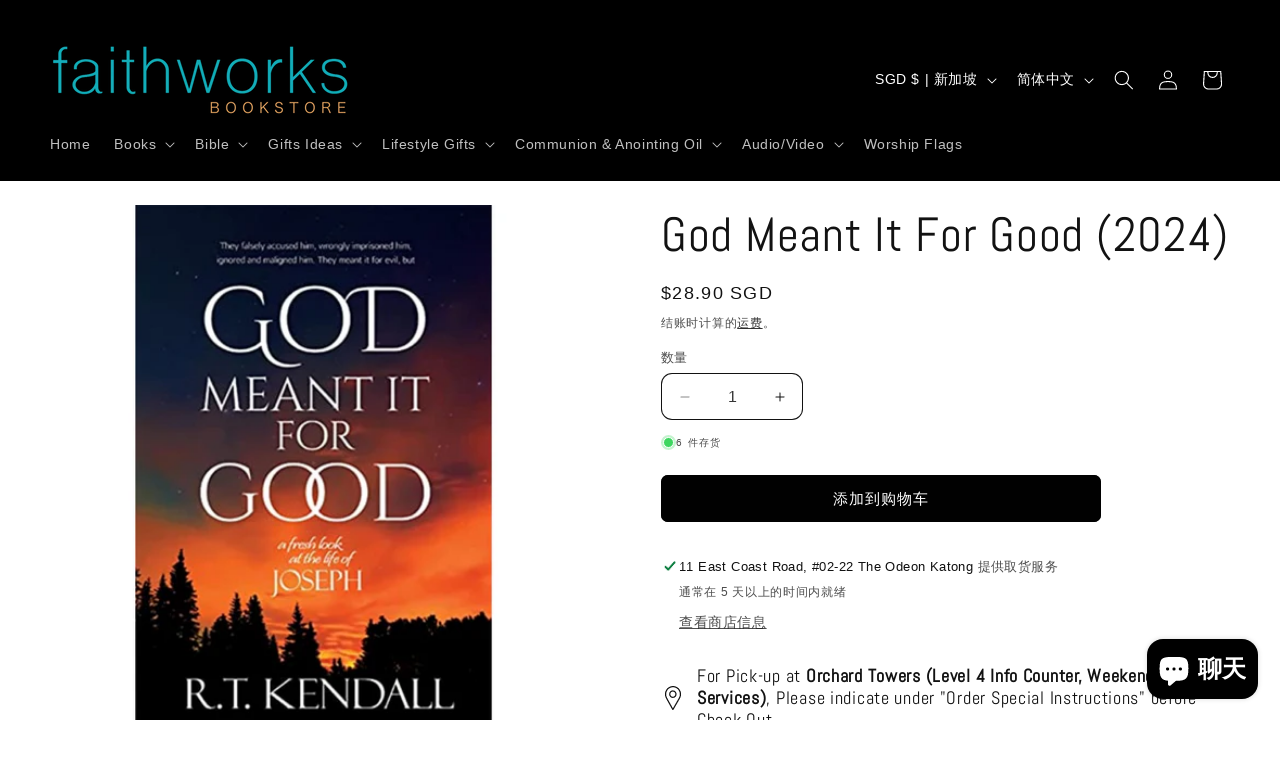

--- FILE ---
content_type: text/html; charset=utf-8
request_url: https://www.faithworks.com.sg/zh/collections/author-spotlight/products/9781599332789
body_size: 67446
content:
<!doctype html>
<html class="no-js" lang="zh-CN">
  <head>
    <meta charset="utf-8">
    <meta http-equiv="X-UA-Compatible" content="IE=edge">
    <meta name="viewport" content="width=device-width,initial-scale=1">
    <meta name="theme-color" content="">
    <link rel="canonical" href="https://www.faithworks.com.sg/zh/products/9781599332789"><link rel="icon" type="image/png" href="//www.faithworks.com.sg/cdn/shop/files/292022518_479441594189975_6081010639881691168_n.png?crop=center&height=32&v=1704348569&width=32"><link rel="preconnect" href="https://fonts.shopifycdn.com" crossorigin><title>
      God Meant It For Good (2024)
 &ndash; Faithworks Bookstore</title>

    
      <meta name="description" content="British pastor R.T. Kendall analyzes the Old Testament story of Joseph to bring comfort and hope to those who have been misused, falsely accused, humiliated, abandoned, or otherwise afflicted by showing how God can turn evil to good.">
    

    

<meta property="og:site_name" content="Faithworks Bookstore">
<meta property="og:url" content="https://www.faithworks.com.sg/zh/products/9781599332789">
<meta property="og:title" content="God Meant It For Good (2024)">
<meta property="og:type" content="product">
<meta property="og:description" content="British pastor R.T. Kendall analyzes the Old Testament story of Joseph to bring comfort and hope to those who have been misused, falsely accused, humiliated, abandoned, or otherwise afflicted by showing how God can turn evil to good."><meta property="og:image" content="http://www.faithworks.com.sg/cdn/shop/products/4_5d8aadc6-089a-4d4c-bfbb-54a348920c36.png?v=1649930963">
  <meta property="og:image:secure_url" content="https://www.faithworks.com.sg/cdn/shop/products/4_5d8aadc6-089a-4d4c-bfbb-54a348920c36.png?v=1649930963">
  <meta property="og:image:width" content="2048">
  <meta property="og:image:height" content="2048"><meta property="og:price:amount" content="28.90">
  <meta property="og:price:currency" content="SGD"><meta name="twitter:card" content="summary_large_image">
<meta name="twitter:title" content="God Meant It For Good (2024)">
<meta name="twitter:description" content="British pastor R.T. Kendall analyzes the Old Testament story of Joseph to bring comfort and hope to those who have been misused, falsely accused, humiliated, abandoned, or otherwise afflicted by showing how God can turn evil to good.">


    <script src="//www.faithworks.com.sg/cdn/shop/t/7/assets/constants.js?v=58251544750838685771704347153" defer="defer"></script>
    <script src="//www.faithworks.com.sg/cdn/shop/t/7/assets/pubsub.js?v=158357773527763999511704347154" defer="defer"></script>
    <script src="//www.faithworks.com.sg/cdn/shop/t/7/assets/global.js?v=113367515774722599301704347153" defer="defer"></script><script src="//www.faithworks.com.sg/cdn/shop/t/7/assets/animations.js?v=88693664871331136111704347152" defer="defer"></script><script>window.performance && window.performance.mark && window.performance.mark('shopify.content_for_header.start');</script><meta name="google-site-verification" content="xMoXOhXgXb4_HzsoxhekAEl9dfUCZ3GSfK9UBd09mE8">
<meta name="google-site-verification" content="xMoXOhXgXb4_HzsoxhekAEl9dfUCZ3GSfK9UBd09mE8">
<meta id="shopify-digital-wallet" name="shopify-digital-wallet" content="/12166234170/digital_wallets/dialog">
<meta name="shopify-checkout-api-token" content="58c09956729cdd941d27f3415c045c4a">
<link rel="alternate" hreflang="x-default" href="https://www.faithworks.com.sg/products/9781599332789">
<link rel="alternate" hreflang="en" href="https://www.faithworks.com.sg/products/9781599332789">
<link rel="alternate" hreflang="zh-Hans" href="https://www.faithworks.com.sg/zh/products/9781599332789">
<link rel="alternate" hreflang="zh-Hans-AD" href="https://www.faithworks.com.sg/zh/products/9781599332789">
<link rel="alternate" hreflang="zh-Hans-AE" href="https://www.faithworks.com.sg/zh/products/9781599332789">
<link rel="alternate" hreflang="zh-Hans-AF" href="https://www.faithworks.com.sg/zh/products/9781599332789">
<link rel="alternate" hreflang="zh-Hans-AG" href="https://www.faithworks.com.sg/zh/products/9781599332789">
<link rel="alternate" hreflang="zh-Hans-AI" href="https://www.faithworks.com.sg/zh/products/9781599332789">
<link rel="alternate" hreflang="zh-Hans-AL" href="https://www.faithworks.com.sg/zh/products/9781599332789">
<link rel="alternate" hreflang="zh-Hans-AM" href="https://www.faithworks.com.sg/zh/products/9781599332789">
<link rel="alternate" hreflang="zh-Hans-AO" href="https://www.faithworks.com.sg/zh/products/9781599332789">
<link rel="alternate" hreflang="zh-Hans-AR" href="https://www.faithworks.com.sg/zh/products/9781599332789">
<link rel="alternate" hreflang="zh-Hans-AT" href="https://www.faithworks.com.sg/zh/products/9781599332789">
<link rel="alternate" hreflang="zh-Hans-AU" href="https://www.faithworks.com.sg/zh/products/9781599332789">
<link rel="alternate" hreflang="zh-Hans-AW" href="https://www.faithworks.com.sg/zh/products/9781599332789">
<link rel="alternate" hreflang="zh-Hans-AZ" href="https://www.faithworks.com.sg/zh/products/9781599332789">
<link rel="alternate" hreflang="zh-Hans-BA" href="https://www.faithworks.com.sg/zh/products/9781599332789">
<link rel="alternate" hreflang="zh-Hans-BB" href="https://www.faithworks.com.sg/zh/products/9781599332789">
<link rel="alternate" hreflang="zh-Hans-BD" href="https://www.faithworks.com.sg/zh/products/9781599332789">
<link rel="alternate" hreflang="zh-Hans-BE" href="https://www.faithworks.com.sg/zh/products/9781599332789">
<link rel="alternate" hreflang="zh-Hans-BF" href="https://www.faithworks.com.sg/zh/products/9781599332789">
<link rel="alternate" hreflang="zh-Hans-BG" href="https://www.faithworks.com.sg/zh/products/9781599332789">
<link rel="alternate" hreflang="zh-Hans-BH" href="https://www.faithworks.com.sg/zh/products/9781599332789">
<link rel="alternate" hreflang="zh-Hans-BI" href="https://www.faithworks.com.sg/zh/products/9781599332789">
<link rel="alternate" hreflang="zh-Hans-BM" href="https://www.faithworks.com.sg/zh/products/9781599332789">
<link rel="alternate" hreflang="zh-Hans-BN" href="https://www.faithworks.com.sg/zh/products/9781599332789">
<link rel="alternate" hreflang="zh-Hans-BO" href="https://www.faithworks.com.sg/zh/products/9781599332789">
<link rel="alternate" hreflang="zh-Hans-BR" href="https://www.faithworks.com.sg/zh/products/9781599332789">
<link rel="alternate" hreflang="zh-Hans-BS" href="https://www.faithworks.com.sg/zh/products/9781599332789">
<link rel="alternate" hreflang="zh-Hans-BT" href="https://www.faithworks.com.sg/zh/products/9781599332789">
<link rel="alternate" hreflang="zh-Hans-BV" href="https://www.faithworks.com.sg/zh/products/9781599332789">
<link rel="alternate" hreflang="zh-Hans-BW" href="https://www.faithworks.com.sg/zh/products/9781599332789">
<link rel="alternate" hreflang="zh-Hans-BY" href="https://www.faithworks.com.sg/zh/products/9781599332789">
<link rel="alternate" hreflang="zh-Hans-BZ" href="https://www.faithworks.com.sg/zh/products/9781599332789">
<link rel="alternate" hreflang="zh-Hans-CA" href="https://www.faithworks.com.sg/zh/products/9781599332789">
<link rel="alternate" hreflang="zh-Hans-CD" href="https://www.faithworks.com.sg/zh/products/9781599332789">
<link rel="alternate" hreflang="zh-Hans-CF" href="https://www.faithworks.com.sg/zh/products/9781599332789">
<link rel="alternate" hreflang="zh-Hans-CG" href="https://www.faithworks.com.sg/zh/products/9781599332789">
<link rel="alternate" hreflang="zh-Hans-CH" href="https://www.faithworks.com.sg/zh/products/9781599332789">
<link rel="alternate" hreflang="zh-Hans-CI" href="https://www.faithworks.com.sg/zh/products/9781599332789">
<link rel="alternate" hreflang="zh-Hans-CL" href="https://www.faithworks.com.sg/zh/products/9781599332789">
<link rel="alternate" hreflang="zh-Hans-CM" href="https://www.faithworks.com.sg/zh/products/9781599332789">
<link rel="alternate" hreflang="zh-Hans-CN" href="https://www.faithworks.com.sg/zh/products/9781599332789">
<link rel="alternate" hreflang="zh-Hans-CO" href="https://www.faithworks.com.sg/zh/products/9781599332789">
<link rel="alternate" hreflang="zh-Hans-CR" href="https://www.faithworks.com.sg/zh/products/9781599332789">
<link rel="alternate" hreflang="zh-Hans-CV" href="https://www.faithworks.com.sg/zh/products/9781599332789">
<link rel="alternate" hreflang="zh-Hans-CY" href="https://www.faithworks.com.sg/zh/products/9781599332789">
<link rel="alternate" hreflang="zh-Hans-DE" href="https://www.faithworks.com.sg/zh/products/9781599332789">
<link rel="alternate" hreflang="zh-Hans-DJ" href="https://www.faithworks.com.sg/zh/products/9781599332789">
<link rel="alternate" hreflang="zh-Hans-DK" href="https://www.faithworks.com.sg/zh/products/9781599332789">
<link rel="alternate" hreflang="zh-Hans-DM" href="https://www.faithworks.com.sg/zh/products/9781599332789">
<link rel="alternate" hreflang="zh-Hans-DO" href="https://www.faithworks.com.sg/zh/products/9781599332789">
<link rel="alternate" hreflang="zh-Hans-EC" href="https://www.faithworks.com.sg/zh/products/9781599332789">
<link rel="alternate" hreflang="zh-Hans-EE" href="https://www.faithworks.com.sg/zh/products/9781599332789">
<link rel="alternate" hreflang="zh-Hans-EG" href="https://www.faithworks.com.sg/zh/products/9781599332789">
<link rel="alternate" hreflang="zh-Hans-ER" href="https://www.faithworks.com.sg/zh/products/9781599332789">
<link rel="alternate" hreflang="zh-Hans-ES" href="https://www.faithworks.com.sg/zh/products/9781599332789">
<link rel="alternate" hreflang="zh-Hans-ET" href="https://www.faithworks.com.sg/zh/products/9781599332789">
<link rel="alternate" hreflang="zh-Hans-FI" href="https://www.faithworks.com.sg/zh/products/9781599332789">
<link rel="alternate" hreflang="zh-Hans-FK" href="https://www.faithworks.com.sg/zh/products/9781599332789">
<link rel="alternate" hreflang="zh-Hans-FO" href="https://www.faithworks.com.sg/zh/products/9781599332789">
<link rel="alternate" hreflang="zh-Hans-FR" href="https://www.faithworks.com.sg/zh/products/9781599332789">
<link rel="alternate" hreflang="zh-Hans-GA" href="https://www.faithworks.com.sg/zh/products/9781599332789">
<link rel="alternate" hreflang="zh-Hans-GB" href="https://www.faithworks.com.sg/zh/products/9781599332789">
<link rel="alternate" hreflang="zh-Hans-GE" href="https://www.faithworks.com.sg/zh/products/9781599332789">
<link rel="alternate" hreflang="zh-Hans-GF" href="https://www.faithworks.com.sg/zh/products/9781599332789">
<link rel="alternate" hreflang="zh-Hans-GH" href="https://www.faithworks.com.sg/zh/products/9781599332789">
<link rel="alternate" hreflang="zh-Hans-GI" href="https://www.faithworks.com.sg/zh/products/9781599332789">
<link rel="alternate" hreflang="zh-Hans-GL" href="https://www.faithworks.com.sg/zh/products/9781599332789">
<link rel="alternate" hreflang="zh-Hans-GM" href="https://www.faithworks.com.sg/zh/products/9781599332789">
<link rel="alternate" hreflang="zh-Hans-GN" href="https://www.faithworks.com.sg/zh/products/9781599332789">
<link rel="alternate" hreflang="zh-Hans-GP" href="https://www.faithworks.com.sg/zh/products/9781599332789">
<link rel="alternate" hreflang="zh-Hans-GR" href="https://www.faithworks.com.sg/zh/products/9781599332789">
<link rel="alternate" hreflang="zh-Hans-GT" href="https://www.faithworks.com.sg/zh/products/9781599332789">
<link rel="alternate" hreflang="zh-Hans-GY" href="https://www.faithworks.com.sg/zh/products/9781599332789">
<link rel="alternate" hreflang="zh-Hans-HK" href="https://www.faithworks.com.sg/zh/products/9781599332789">
<link rel="alternate" hreflang="zh-Hans-HN" href="https://www.faithworks.com.sg/zh/products/9781599332789">
<link rel="alternate" hreflang="zh-Hans-HR" href="https://www.faithworks.com.sg/zh/products/9781599332789">
<link rel="alternate" hreflang="zh-Hans-HT" href="https://www.faithworks.com.sg/zh/products/9781599332789">
<link rel="alternate" hreflang="zh-Hans-HU" href="https://www.faithworks.com.sg/zh/products/9781599332789">
<link rel="alternate" hreflang="zh-Hans-ID" href="https://www.faithworks.com.sg/zh/products/9781599332789">
<link rel="alternate" hreflang="zh-Hans-IE" href="https://www.faithworks.com.sg/zh/products/9781599332789">
<link rel="alternate" hreflang="zh-Hans-IL" href="https://www.faithworks.com.sg/zh/products/9781599332789">
<link rel="alternate" hreflang="zh-Hans-IN" href="https://www.faithworks.com.sg/zh/products/9781599332789">
<link rel="alternate" hreflang="zh-Hans-IQ" href="https://www.faithworks.com.sg/zh/products/9781599332789">
<link rel="alternate" hreflang="zh-Hans-IS" href="https://www.faithworks.com.sg/zh/products/9781599332789">
<link rel="alternate" hreflang="zh-Hans-IT" href="https://www.faithworks.com.sg/zh/products/9781599332789">
<link rel="alternate" hreflang="zh-Hans-JE" href="https://www.faithworks.com.sg/zh/products/9781599332789">
<link rel="alternate" hreflang="zh-Hans-JM" href="https://www.faithworks.com.sg/zh/products/9781599332789">
<link rel="alternate" hreflang="zh-Hans-JO" href="https://www.faithworks.com.sg/zh/products/9781599332789">
<link rel="alternate" hreflang="zh-Hans-JP" href="https://www.faithworks.com.sg/zh/products/9781599332789">
<link rel="alternate" hreflang="zh-Hans-KE" href="https://www.faithworks.com.sg/zh/products/9781599332789">
<link rel="alternate" hreflang="zh-Hans-KG" href="https://www.faithworks.com.sg/zh/products/9781599332789">
<link rel="alternate" hreflang="zh-Hans-KH" href="https://www.faithworks.com.sg/zh/products/9781599332789">
<link rel="alternate" hreflang="zh-Hans-KN" href="https://www.faithworks.com.sg/zh/products/9781599332789">
<link rel="alternate" hreflang="zh-Hans-KR" href="https://www.faithworks.com.sg/zh/products/9781599332789">
<link rel="alternate" hreflang="zh-Hans-KW" href="https://www.faithworks.com.sg/zh/products/9781599332789">
<link rel="alternate" hreflang="zh-Hans-KZ" href="https://www.faithworks.com.sg/zh/products/9781599332789">
<link rel="alternate" hreflang="zh-Hans-LA" href="https://www.faithworks.com.sg/zh/products/9781599332789">
<link rel="alternate" hreflang="zh-Hans-LB" href="https://www.faithworks.com.sg/zh/products/9781599332789">
<link rel="alternate" hreflang="zh-Hans-LC" href="https://www.faithworks.com.sg/zh/products/9781599332789">
<link rel="alternate" hreflang="zh-Hans-LI" href="https://www.faithworks.com.sg/zh/products/9781599332789">
<link rel="alternate" hreflang="zh-Hans-LK" href="https://www.faithworks.com.sg/zh/products/9781599332789">
<link rel="alternate" hreflang="zh-Hans-LR" href="https://www.faithworks.com.sg/zh/products/9781599332789">
<link rel="alternate" hreflang="zh-Hans-LS" href="https://www.faithworks.com.sg/zh/products/9781599332789">
<link rel="alternate" hreflang="zh-Hans-LT" href="https://www.faithworks.com.sg/zh/products/9781599332789">
<link rel="alternate" hreflang="zh-Hans-LU" href="https://www.faithworks.com.sg/zh/products/9781599332789">
<link rel="alternate" hreflang="zh-Hans-LV" href="https://www.faithworks.com.sg/zh/products/9781599332789">
<link rel="alternate" hreflang="zh-Hans-LY" href="https://www.faithworks.com.sg/zh/products/9781599332789">
<link rel="alternate" hreflang="zh-Hans-MA" href="https://www.faithworks.com.sg/zh/products/9781599332789">
<link rel="alternate" hreflang="zh-Hans-MC" href="https://www.faithworks.com.sg/zh/products/9781599332789">
<link rel="alternate" hreflang="zh-Hans-MD" href="https://www.faithworks.com.sg/zh/products/9781599332789">
<link rel="alternate" hreflang="zh-Hans-ME" href="https://www.faithworks.com.sg/zh/products/9781599332789">
<link rel="alternate" hreflang="zh-Hans-MF" href="https://www.faithworks.com.sg/zh/products/9781599332789">
<link rel="alternate" hreflang="zh-Hans-MG" href="https://www.faithworks.com.sg/zh/products/9781599332789">
<link rel="alternate" hreflang="zh-Hans-MK" href="https://www.faithworks.com.sg/zh/products/9781599332789">
<link rel="alternate" hreflang="zh-Hans-ML" href="https://www.faithworks.com.sg/zh/products/9781599332789">
<link rel="alternate" hreflang="zh-Hans-MM" href="https://www.faithworks.com.sg/zh/products/9781599332789">
<link rel="alternate" hreflang="zh-Hans-MN" href="https://www.faithworks.com.sg/zh/products/9781599332789">
<link rel="alternate" hreflang="zh-Hans-MO" href="https://www.faithworks.com.sg/zh/products/9781599332789">
<link rel="alternate" hreflang="zh-Hans-MQ" href="https://www.faithworks.com.sg/zh/products/9781599332789">
<link rel="alternate" hreflang="zh-Hans-MR" href="https://www.faithworks.com.sg/zh/products/9781599332789">
<link rel="alternate" hreflang="zh-Hans-MS" href="https://www.faithworks.com.sg/zh/products/9781599332789">
<link rel="alternate" hreflang="zh-Hans-MT" href="https://www.faithworks.com.sg/zh/products/9781599332789">
<link rel="alternate" hreflang="zh-Hans-MU" href="https://www.faithworks.com.sg/zh/products/9781599332789">
<link rel="alternate" hreflang="zh-Hans-MV" href="https://www.faithworks.com.sg/zh/products/9781599332789">
<link rel="alternate" hreflang="zh-Hans-MW" href="https://www.faithworks.com.sg/zh/products/9781599332789">
<link rel="alternate" hreflang="zh-Hans-MX" href="https://www.faithworks.com.sg/zh/products/9781599332789">
<link rel="alternate" hreflang="zh-Hans-MY" href="https://www.faithworks.com.sg/zh/products/9781599332789">
<link rel="alternate" hreflang="zh-Hans-MZ" href="https://www.faithworks.com.sg/zh/products/9781599332789">
<link rel="alternate" hreflang="zh-Hans-NA" href="https://www.faithworks.com.sg/zh/products/9781599332789">
<link rel="alternate" hreflang="zh-Hans-NE" href="https://www.faithworks.com.sg/zh/products/9781599332789">
<link rel="alternate" hreflang="zh-Hans-NF" href="https://www.faithworks.com.sg/zh/products/9781599332789">
<link rel="alternate" hreflang="zh-Hans-NG" href="https://www.faithworks.com.sg/zh/products/9781599332789">
<link rel="alternate" hreflang="zh-Hans-NI" href="https://www.faithworks.com.sg/zh/products/9781599332789">
<link rel="alternate" hreflang="zh-Hans-NL" href="https://www.faithworks.com.sg/zh/products/9781599332789">
<link rel="alternate" hreflang="zh-Hans-NO" href="https://www.faithworks.com.sg/zh/products/9781599332789">
<link rel="alternate" hreflang="zh-Hans-NP" href="https://www.faithworks.com.sg/zh/products/9781599332789">
<link rel="alternate" hreflang="zh-Hans-NZ" href="https://www.faithworks.com.sg/zh/products/9781599332789">
<link rel="alternate" hreflang="zh-Hans-OM" href="https://www.faithworks.com.sg/zh/products/9781599332789">
<link rel="alternate" hreflang="zh-Hans-PA" href="https://www.faithworks.com.sg/zh/products/9781599332789">
<link rel="alternate" hreflang="zh-Hans-PE" href="https://www.faithworks.com.sg/zh/products/9781599332789">
<link rel="alternate" hreflang="zh-Hans-PH" href="https://www.faithworks.com.sg/zh/products/9781599332789">
<link rel="alternate" hreflang="zh-Hans-PK" href="https://www.faithworks.com.sg/zh/products/9781599332789">
<link rel="alternate" hreflang="zh-Hans-PL" href="https://www.faithworks.com.sg/zh/products/9781599332789">
<link rel="alternate" hreflang="zh-Hans-PT" href="https://www.faithworks.com.sg/zh/products/9781599332789">
<link rel="alternate" hreflang="zh-Hans-PY" href="https://www.faithworks.com.sg/zh/products/9781599332789">
<link rel="alternate" hreflang="zh-Hans-QA" href="https://www.faithworks.com.sg/zh/products/9781599332789">
<link rel="alternate" hreflang="zh-Hans-RE" href="https://www.faithworks.com.sg/zh/products/9781599332789">
<link rel="alternate" hreflang="zh-Hans-RO" href="https://www.faithworks.com.sg/zh/products/9781599332789">
<link rel="alternate" hreflang="zh-Hans-RU" href="https://www.faithworks.com.sg/zh/products/9781599332789">
<link rel="alternate" hreflang="zh-Hans-RW" href="https://www.faithworks.com.sg/zh/products/9781599332789">
<link rel="alternate" hreflang="zh-Hans-SA" href="https://www.faithworks.com.sg/zh/products/9781599332789">
<link rel="alternate" hreflang="zh-Hans-SC" href="https://www.faithworks.com.sg/zh/products/9781599332789">
<link rel="alternate" hreflang="zh-Hans-SD" href="https://www.faithworks.com.sg/zh/products/9781599332789">
<link rel="alternate" hreflang="zh-Hans-SE" href="https://www.faithworks.com.sg/zh/products/9781599332789">
<link rel="alternate" hreflang="zh-Hans-SG" href="https://www.faithworks.com.sg/zh/products/9781599332789">
<link rel="alternate" hreflang="zh-Hans-SH" href="https://www.faithworks.com.sg/zh/products/9781599332789">
<link rel="alternate" hreflang="zh-Hans-SI" href="https://www.faithworks.com.sg/zh/products/9781599332789">
<link rel="alternate" hreflang="zh-Hans-SK" href="https://www.faithworks.com.sg/zh/products/9781599332789">
<link rel="alternate" hreflang="zh-Hans-SL" href="https://www.faithworks.com.sg/zh/products/9781599332789">
<link rel="alternate" hreflang="zh-Hans-SM" href="https://www.faithworks.com.sg/zh/products/9781599332789">
<link rel="alternate" hreflang="zh-Hans-SN" href="https://www.faithworks.com.sg/zh/products/9781599332789">
<link rel="alternate" hreflang="zh-Hans-SO" href="https://www.faithworks.com.sg/zh/products/9781599332789">
<link rel="alternate" hreflang="zh-Hans-SR" href="https://www.faithworks.com.sg/zh/products/9781599332789">
<link rel="alternate" hreflang="zh-Hans-ST" href="https://www.faithworks.com.sg/zh/products/9781599332789">
<link rel="alternate" hreflang="zh-Hans-SV" href="https://www.faithworks.com.sg/zh/products/9781599332789">
<link rel="alternate" hreflang="zh-Hans-TC" href="https://www.faithworks.com.sg/zh/products/9781599332789">
<link rel="alternate" hreflang="zh-Hans-TD" href="https://www.faithworks.com.sg/zh/products/9781599332789">
<link rel="alternate" hreflang="zh-Hans-TG" href="https://www.faithworks.com.sg/zh/products/9781599332789">
<link rel="alternate" hreflang="zh-Hans-TH" href="https://www.faithworks.com.sg/zh/products/9781599332789">
<link rel="alternate" hreflang="zh-Hans-TJ" href="https://www.faithworks.com.sg/zh/products/9781599332789">
<link rel="alternate" hreflang="zh-Hans-TM" href="https://www.faithworks.com.sg/zh/products/9781599332789">
<link rel="alternate" hreflang="zh-Hans-TN" href="https://www.faithworks.com.sg/zh/products/9781599332789">
<link rel="alternate" hreflang="zh-Hans-TR" href="https://www.faithworks.com.sg/zh/products/9781599332789">
<link rel="alternate" hreflang="zh-Hans-TT" href="https://www.faithworks.com.sg/zh/products/9781599332789">
<link rel="alternate" hreflang="zh-Hans-TW" href="https://www.faithworks.com.sg/zh/products/9781599332789">
<link rel="alternate" hreflang="zh-Hans-TZ" href="https://www.faithworks.com.sg/zh/products/9781599332789">
<link rel="alternate" hreflang="zh-Hans-UA" href="https://www.faithworks.com.sg/zh/products/9781599332789">
<link rel="alternate" hreflang="zh-Hans-UG" href="https://www.faithworks.com.sg/zh/products/9781599332789">
<link rel="alternate" hreflang="zh-Hans-US" href="https://www.faithworks.com.sg/zh/products/9781599332789">
<link rel="alternate" hreflang="zh-Hans-UY" href="https://www.faithworks.com.sg/zh/products/9781599332789">
<link rel="alternate" hreflang="zh-Hans-UZ" href="https://www.faithworks.com.sg/zh/products/9781599332789">
<link rel="alternate" hreflang="zh-Hans-VE" href="https://www.faithworks.com.sg/zh/products/9781599332789">
<link rel="alternate" hreflang="zh-Hans-VG" href="https://www.faithworks.com.sg/zh/products/9781599332789">
<link rel="alternate" hreflang="zh-Hans-VN" href="https://www.faithworks.com.sg/zh/products/9781599332789">
<link rel="alternate" hreflang="zh-Hans-ZA" href="https://www.faithworks.com.sg/zh/products/9781599332789">
<link rel="alternate" hreflang="zh-Hans-ZM" href="https://www.faithworks.com.sg/zh/products/9781599332789">
<link rel="alternate" hreflang="zh-Hans-ZW" href="https://www.faithworks.com.sg/zh/products/9781599332789">
<link rel="alternate" type="application/json+oembed" href="https://www.faithworks.com.sg/zh/products/9781599332789.oembed">
<script async="async" src="/checkouts/internal/preloads.js?locale=zh-SG"></script>
<link rel="preconnect" href="https://shop.app" crossorigin="anonymous">
<script async="async" src="https://shop.app/checkouts/internal/preloads.js?locale=zh-SG&shop_id=12166234170" crossorigin="anonymous"></script>
<script id="apple-pay-shop-capabilities" type="application/json">{"shopId":12166234170,"countryCode":"SG","currencyCode":"SGD","merchantCapabilities":["supports3DS"],"merchantId":"gid:\/\/shopify\/Shop\/12166234170","merchantName":"Faithworks Bookstore","requiredBillingContactFields":["postalAddress","email","phone"],"requiredShippingContactFields":["postalAddress","email","phone"],"shippingType":"shipping","supportedNetworks":["visa","masterCard"],"total":{"type":"pending","label":"Faithworks Bookstore","amount":"1.00"},"shopifyPaymentsEnabled":true,"supportsSubscriptions":true}</script>
<script id="shopify-features" type="application/json">{"accessToken":"58c09956729cdd941d27f3415c045c4a","betas":["rich-media-storefront-analytics"],"domain":"www.faithworks.com.sg","predictiveSearch":true,"shopId":12166234170,"locale":"zh-cn"}</script>
<script>var Shopify = Shopify || {};
Shopify.shop = "faithworks-bookstore.myshopify.com";
Shopify.locale = "zh-CN";
Shopify.currency = {"active":"SGD","rate":"1.0"};
Shopify.country = "SG";
Shopify.theme = {"name":"Publisher","id":133951422664,"schema_name":"Publisher","schema_version":"12.0.0","theme_store_id":1864,"role":"main"};
Shopify.theme.handle = "null";
Shopify.theme.style = {"id":null,"handle":null};
Shopify.cdnHost = "www.faithworks.com.sg/cdn";
Shopify.routes = Shopify.routes || {};
Shopify.routes.root = "/zh/";</script>
<script type="module">!function(o){(o.Shopify=o.Shopify||{}).modules=!0}(window);</script>
<script>!function(o){function n(){var o=[];function n(){o.push(Array.prototype.slice.apply(arguments))}return n.q=o,n}var t=o.Shopify=o.Shopify||{};t.loadFeatures=n(),t.autoloadFeatures=n()}(window);</script>
<script>
  window.ShopifyPay = window.ShopifyPay || {};
  window.ShopifyPay.apiHost = "shop.app\/pay";
  window.ShopifyPay.redirectState = null;
</script>
<script id="shop-js-analytics" type="application/json">{"pageType":"product"}</script>
<script defer="defer" async type="module" src="//www.faithworks.com.sg/cdn/shopifycloud/shop-js/modules/v2/client.init-shop-cart-sync_BYzAGjDz.zh-CN.esm.js"></script>
<script defer="defer" async type="module" src="//www.faithworks.com.sg/cdn/shopifycloud/shop-js/modules/v2/chunk.common_B2AX2FV1.esm.js"></script>
<script type="module">
  await import("//www.faithworks.com.sg/cdn/shopifycloud/shop-js/modules/v2/client.init-shop-cart-sync_BYzAGjDz.zh-CN.esm.js");
await import("//www.faithworks.com.sg/cdn/shopifycloud/shop-js/modules/v2/chunk.common_B2AX2FV1.esm.js");

  window.Shopify.SignInWithShop?.initShopCartSync?.({"fedCMEnabled":true,"windoidEnabled":true});

</script>
<script>
  window.Shopify = window.Shopify || {};
  if (!window.Shopify.featureAssets) window.Shopify.featureAssets = {};
  window.Shopify.featureAssets['shop-js'] = {"shop-cart-sync":["modules/v2/client.shop-cart-sync_C_Cjselo.zh-CN.esm.js","modules/v2/chunk.common_B2AX2FV1.esm.js"],"init-fed-cm":["modules/v2/client.init-fed-cm_BMIZH1pf.zh-CN.esm.js","modules/v2/chunk.common_B2AX2FV1.esm.js"],"shop-button":["modules/v2/client.shop-button_Ca4jXd6P.zh-CN.esm.js","modules/v2/chunk.common_B2AX2FV1.esm.js"],"shop-cash-offers":["modules/v2/client.shop-cash-offers_DJloBDUW.zh-CN.esm.js","modules/v2/chunk.common_B2AX2FV1.esm.js","modules/v2/chunk.modal_CLfoR_SQ.esm.js"],"init-windoid":["modules/v2/client.init-windoid_DEM1V6XX.zh-CN.esm.js","modules/v2/chunk.common_B2AX2FV1.esm.js"],"init-shop-email-lookup-coordinator":["modules/v2/client.init-shop-email-lookup-coordinator_1gsh9fXV.zh-CN.esm.js","modules/v2/chunk.common_B2AX2FV1.esm.js"],"shop-toast-manager":["modules/v2/client.shop-toast-manager_BU0RWm7M.zh-CN.esm.js","modules/v2/chunk.common_B2AX2FV1.esm.js"],"shop-login-button":["modules/v2/client.shop-login-button_BLMoDGc2.zh-CN.esm.js","modules/v2/chunk.common_B2AX2FV1.esm.js","modules/v2/chunk.modal_CLfoR_SQ.esm.js"],"avatar":["modules/v2/client.avatar_BTnouDA3.zh-CN.esm.js"],"pay-button":["modules/v2/client.pay-button_C3pAVM3v.zh-CN.esm.js","modules/v2/chunk.common_B2AX2FV1.esm.js"],"init-shop-cart-sync":["modules/v2/client.init-shop-cart-sync_BYzAGjDz.zh-CN.esm.js","modules/v2/chunk.common_B2AX2FV1.esm.js"],"init-customer-accounts":["modules/v2/client.init-customer-accounts_rTFfPhpA.zh-CN.esm.js","modules/v2/client.shop-login-button_BLMoDGc2.zh-CN.esm.js","modules/v2/chunk.common_B2AX2FV1.esm.js","modules/v2/chunk.modal_CLfoR_SQ.esm.js"],"init-shop-for-new-customer-accounts":["modules/v2/client.init-shop-for-new-customer-accounts_D1Yi2beH.zh-CN.esm.js","modules/v2/client.shop-login-button_BLMoDGc2.zh-CN.esm.js","modules/v2/chunk.common_B2AX2FV1.esm.js","modules/v2/chunk.modal_CLfoR_SQ.esm.js"],"init-customer-accounts-sign-up":["modules/v2/client.init-customer-accounts-sign-up_CB58d1Vh.zh-CN.esm.js","modules/v2/client.shop-login-button_BLMoDGc2.zh-CN.esm.js","modules/v2/chunk.common_B2AX2FV1.esm.js","modules/v2/chunk.modal_CLfoR_SQ.esm.js"],"checkout-modal":["modules/v2/client.checkout-modal_bQGocRaW.zh-CN.esm.js","modules/v2/chunk.common_B2AX2FV1.esm.js","modules/v2/chunk.modal_CLfoR_SQ.esm.js"],"shop-follow-button":["modules/v2/client.shop-follow-button_B1g4dGIx.zh-CN.esm.js","modules/v2/chunk.common_B2AX2FV1.esm.js","modules/v2/chunk.modal_CLfoR_SQ.esm.js"],"lead-capture":["modules/v2/client.lead-capture_D_ZZxJVG.zh-CN.esm.js","modules/v2/chunk.common_B2AX2FV1.esm.js","modules/v2/chunk.modal_CLfoR_SQ.esm.js"],"shop-login":["modules/v2/client.shop-login_GzAh8EIe.zh-CN.esm.js","modules/v2/chunk.common_B2AX2FV1.esm.js","modules/v2/chunk.modal_CLfoR_SQ.esm.js"],"payment-terms":["modules/v2/client.payment-terms_DTPom8QV.zh-CN.esm.js","modules/v2/chunk.common_B2AX2FV1.esm.js","modules/v2/chunk.modal_CLfoR_SQ.esm.js"]};
</script>
<script>(function() {
  var isLoaded = false;
  function asyncLoad() {
    if (isLoaded) return;
    isLoaded = true;
    var urls = ["https:\/\/a.mailmunch.co\/widgets\/site-632607-75817c50ffc7c4a3b9f6b5fc2573c9469104e6f9.js?shop=faithworks-bookstore.myshopify.com","https:\/\/sprt-mws-legacy-files.spur-i-t.com\/motivator\/source.js?mw_motivator_t=1685587383\u0026shop=faithworks-bookstore.myshopify.com","https:\/\/chimpstatic.com\/mcjs-connected\/js\/users\/c057634380fc1898b4d5d8f45\/21b7c1fbc4b18767897fa2957.js?shop=faithworks-bookstore.myshopify.com","https:\/\/api.fastbundle.co\/scripts\/src.js?shop=faithworks-bookstore.myshopify.com","\/\/cdn.shopify.com\/proxy\/e443a8af6655d3420f0f1e2ea103d5d9c84d825a1a1b882153fc70076e36f910\/bingshoppingtool-t2app-prod.trafficmanager.net\/uet\/tracking_script?shop=faithworks-bookstore.myshopify.com\u0026sp-cache-control=cHVibGljLCBtYXgtYWdlPTkwMA","https:\/\/s3.amazonaws.com\/pixelpop\/usercontent\/scripts\/dec08aa9-c0c0-48f4-b8b6-eb7df6399a77\/pixelpop.js?shop=faithworks-bookstore.myshopify.com"];
    for (var i = 0; i < urls.length; i++) {
      var s = document.createElement('script');
      s.type = 'text/javascript';
      s.async = true;
      s.src = urls[i];
      var x = document.getElementsByTagName('script')[0];
      x.parentNode.insertBefore(s, x);
    }
  };
  if(window.attachEvent) {
    window.attachEvent('onload', asyncLoad);
  } else {
    window.addEventListener('load', asyncLoad, false);
  }
})();</script>
<script id="__st">var __st={"a":12166234170,"offset":28800,"reqid":"39506671-e37b-430c-806c-2991c6dab3eb-1768424173","pageurl":"www.faithworks.com.sg\/zh\/collections\/author-spotlight\/products\/9781599332789","u":"9a9f506a10ff","p":"product","rtyp":"product","rid":4604726116426};</script>
<script>window.ShopifyPaypalV4VisibilityTracking = true;</script>
<script id="captcha-bootstrap">!function(){'use strict';const t='contact',e='account',n='new_comment',o=[[t,t],['blogs',n],['comments',n],[t,'customer']],c=[[e,'customer_login'],[e,'guest_login'],[e,'recover_customer_password'],[e,'create_customer']],r=t=>t.map((([t,e])=>`form[action*='/${t}']:not([data-nocaptcha='true']) input[name='form_type'][value='${e}']`)).join(','),a=t=>()=>t?[...document.querySelectorAll(t)].map((t=>t.form)):[];function s(){const t=[...o],e=r(t);return a(e)}const i='password',u='form_key',d=['recaptcha-v3-token','g-recaptcha-response','h-captcha-response',i],f=()=>{try{return window.sessionStorage}catch{return}},m='__shopify_v',_=t=>t.elements[u];function p(t,e,n=!1){try{const o=window.sessionStorage,c=JSON.parse(o.getItem(e)),{data:r}=function(t){const{data:e,action:n}=t;return t[m]||n?{data:e,action:n}:{data:t,action:n}}(c);for(const[e,n]of Object.entries(r))t.elements[e]&&(t.elements[e].value=n);n&&o.removeItem(e)}catch(o){console.error('form repopulation failed',{error:o})}}const l='form_type',E='cptcha';function T(t){t.dataset[E]=!0}const w=window,h=w.document,L='Shopify',v='ce_forms',y='captcha';let A=!1;((t,e)=>{const n=(g='f06e6c50-85a8-45c8-87d0-21a2b65856fe',I='https://cdn.shopify.com/shopifycloud/storefront-forms-hcaptcha/ce_storefront_forms_captcha_hcaptcha.v1.5.2.iife.js',D={infoText:'受 hCaptcha 保护',privacyText:'隐私',termsText:'条款'},(t,e,n)=>{const o=w[L][v],c=o.bindForm;if(c)return c(t,g,e,D).then(n);var r;o.q.push([[t,g,e,D],n]),r=I,A||(h.body.append(Object.assign(h.createElement('script'),{id:'captcha-provider',async:!0,src:r})),A=!0)});var g,I,D;w[L]=w[L]||{},w[L][v]=w[L][v]||{},w[L][v].q=[],w[L][y]=w[L][y]||{},w[L][y].protect=function(t,e){n(t,void 0,e),T(t)},Object.freeze(w[L][y]),function(t,e,n,w,h,L){const[v,y,A,g]=function(t,e,n){const i=e?o:[],u=t?c:[],d=[...i,...u],f=r(d),m=r(i),_=r(d.filter((([t,e])=>n.includes(e))));return[a(f),a(m),a(_),s()]}(w,h,L),I=t=>{const e=t.target;return e instanceof HTMLFormElement?e:e&&e.form},D=t=>v().includes(t);t.addEventListener('submit',(t=>{const e=I(t);if(!e)return;const n=D(e)&&!e.dataset.hcaptchaBound&&!e.dataset.recaptchaBound,o=_(e),c=g().includes(e)&&(!o||!o.value);(n||c)&&t.preventDefault(),c&&!n&&(function(t){try{if(!f())return;!function(t){const e=f();if(!e)return;const n=_(t);if(!n)return;const o=n.value;o&&e.removeItem(o)}(t);const e=Array.from(Array(32),(()=>Math.random().toString(36)[2])).join('');!function(t,e){_(t)||t.append(Object.assign(document.createElement('input'),{type:'hidden',name:u})),t.elements[u].value=e}(t,e),function(t,e){const n=f();if(!n)return;const o=[...t.querySelectorAll(`input[type='${i}']`)].map((({name:t})=>t)),c=[...d,...o],r={};for(const[a,s]of new FormData(t).entries())c.includes(a)||(r[a]=s);n.setItem(e,JSON.stringify({[m]:1,action:t.action,data:r}))}(t,e)}catch(e){console.error('failed to persist form',e)}}(e),e.submit())}));const S=(t,e)=>{t&&!t.dataset[E]&&(n(t,e.some((e=>e===t))),T(t))};for(const o of['focusin','change'])t.addEventListener(o,(t=>{const e=I(t);D(e)&&S(e,y())}));const B=e.get('form_key'),M=e.get(l),P=B&&M;t.addEventListener('DOMContentLoaded',(()=>{const t=y();if(P)for(const e of t)e.elements[l].value===M&&p(e,B);[...new Set([...A(),...v().filter((t=>'true'===t.dataset.shopifyCaptcha))])].forEach((e=>S(e,t)))}))}(h,new URLSearchParams(w.location.search),n,t,e,['guest_login'])})(!0,!0)}();</script>
<script integrity="sha256-4kQ18oKyAcykRKYeNunJcIwy7WH5gtpwJnB7kiuLZ1E=" data-source-attribution="shopify.loadfeatures" defer="defer" src="//www.faithworks.com.sg/cdn/shopifycloud/storefront/assets/storefront/load_feature-a0a9edcb.js" crossorigin="anonymous"></script>
<script crossorigin="anonymous" defer="defer" src="//www.faithworks.com.sg/cdn/shopifycloud/storefront/assets/shopify_pay/storefront-65b4c6d7.js?v=20250812"></script>
<script data-source-attribution="shopify.dynamic_checkout.dynamic.init">var Shopify=Shopify||{};Shopify.PaymentButton=Shopify.PaymentButton||{isStorefrontPortableWallets:!0,init:function(){window.Shopify.PaymentButton.init=function(){};var t=document.createElement("script");t.src="https://www.faithworks.com.sg/cdn/shopifycloud/portable-wallets/latest/portable-wallets.zh-cn.js",t.type="module",document.head.appendChild(t)}};
</script>
<script data-source-attribution="shopify.dynamic_checkout.buyer_consent">
  function portableWalletsHideBuyerConsent(e){var t=document.getElementById("shopify-buyer-consent"),n=document.getElementById("shopify-subscription-policy-button");t&&n&&(t.classList.add("hidden"),t.setAttribute("aria-hidden","true"),n.removeEventListener("click",e))}function portableWalletsShowBuyerConsent(e){var t=document.getElementById("shopify-buyer-consent"),n=document.getElementById("shopify-subscription-policy-button");t&&n&&(t.classList.remove("hidden"),t.removeAttribute("aria-hidden"),n.addEventListener("click",e))}window.Shopify?.PaymentButton&&(window.Shopify.PaymentButton.hideBuyerConsent=portableWalletsHideBuyerConsent,window.Shopify.PaymentButton.showBuyerConsent=portableWalletsShowBuyerConsent);
</script>
<script data-source-attribution="shopify.dynamic_checkout.cart.bootstrap">document.addEventListener("DOMContentLoaded",(function(){function t(){return document.querySelector("shopify-accelerated-checkout-cart, shopify-accelerated-checkout")}if(t())Shopify.PaymentButton.init();else{new MutationObserver((function(e,n){t()&&(Shopify.PaymentButton.init(),n.disconnect())})).observe(document.body,{childList:!0,subtree:!0})}}));
</script>
<script id='scb4127' type='text/javascript' async='' src='https://www.faithworks.com.sg/cdn/shopifycloud/privacy-banner/storefront-banner.js'></script><link id="shopify-accelerated-checkout-styles" rel="stylesheet" media="screen" href="https://www.faithworks.com.sg/cdn/shopifycloud/portable-wallets/latest/accelerated-checkout-backwards-compat.css" crossorigin="anonymous">
<style id="shopify-accelerated-checkout-cart">
        #shopify-buyer-consent {
  margin-top: 1em;
  display: inline-block;
  width: 100%;
}

#shopify-buyer-consent.hidden {
  display: none;
}

#shopify-subscription-policy-button {
  background: none;
  border: none;
  padding: 0;
  text-decoration: underline;
  font-size: inherit;
  cursor: pointer;
}

#shopify-subscription-policy-button::before {
  box-shadow: none;
}

      </style>
<script id="sections-script" data-sections="header" defer="defer" src="//www.faithworks.com.sg/cdn/shop/t/7/compiled_assets/scripts.js?5492"></script>
<script>window.performance && window.performance.mark && window.performance.mark('shopify.content_for_header.end');</script>


    <style data-shopify>
      
      
      
      
      @font-face {
  font-family: Abel;
  font-weight: 400;
  font-style: normal;
  font-display: swap;
  src: url("//www.faithworks.com.sg/cdn/fonts/abel/abel_n4.0254805ccf79872a96d53996a984f2b9039f9995.woff2") format("woff2"),
       url("//www.faithworks.com.sg/cdn/fonts/abel/abel_n4.635ebaebd760542724b79271de73bae7c2091173.woff") format("woff");
}


      
        :root,
        .color-background-1 {
          --color-background: 255,255,255;
        
          --gradient-background: #ffffff;
        

        

        --color-foreground: 18,18,18;
        --color-background-contrast: 191,191,191;
        --color-shadow: 18,18,18;
        --color-button: 0,0,0;
        --color-button-text: 255,255,255;
        --color-secondary-button: 255,255,255;
        --color-secondary-button-text: 18,18,18;
        --color-link: 18,18,18;
        --color-badge-foreground: 18,18,18;
        --color-badge-background: 255,255,255;
        --color-badge-border: 18,18,18;
        --payment-terms-background-color: rgb(255 255 255);
      }
      
        
        .color-background-2 {
          --color-background: 255,255,255;
        
          --gradient-background: #ffffff;
        

        

        --color-foreground: 18,18,18;
        --color-background-contrast: 191,191,191;
        --color-shadow: 18,18,18;
        --color-button: 18,18,18;
        --color-button-text: 255,255,255;
        --color-secondary-button: 255,255,255;
        --color-secondary-button-text: 18,18,18;
        --color-link: 18,18,18;
        --color-badge-foreground: 18,18,18;
        --color-badge-background: 255,255,255;
        --color-badge-border: 18,18,18;
        --payment-terms-background-color: rgb(255 255 255);
      }
      
        
        .color-inverse {
          --color-background: 204,193,255;
        
          --gradient-background: #ccc1ff;
        

        

        --color-foreground: 18,18,18;
        --color-background-contrast: 99,66,255;
        --color-shadow: 18,18,18;
        --color-button: 0,0,0;
        --color-button-text: 204,193,255;
        --color-secondary-button: 204,193,255;
        --color-secondary-button-text: 18,18,18;
        --color-link: 18,18,18;
        --color-badge-foreground: 18,18,18;
        --color-badge-background: 204,193,255;
        --color-badge-border: 18,18,18;
        --payment-terms-background-color: rgb(204 193 255);
      }
      
        
        .color-accent-1 {
          --color-background: 0,0,0;
        
          --gradient-background: #000000;
        

        

        --color-foreground: 255,255,255;
        --color-background-contrast: 128,128,128;
        --color-shadow: 18,18,18;
        --color-button: 255,255,255;
        --color-button-text: 0,0,0;
        --color-secondary-button: 0,0,0;
        --color-secondary-button-text: 255,255,255;
        --color-link: 255,255,255;
        --color-badge-foreground: 255,255,255;
        --color-badge-background: 0,0,0;
        --color-badge-border: 255,255,255;
        --payment-terms-background-color: rgb(0 0 0);
      }
      
        
        .color-accent-2 {
          --color-background: 35,70,182;
        
          --gradient-background: #2346b6;
        

        

        --color-foreground: 255,255,255;
        --color-background-contrast: 14,29,75;
        --color-shadow: 18,18,18;
        --color-button: 255,255,255;
        --color-button-text: 35,70,182;
        --color-secondary-button: 35,70,182;
        --color-secondary-button-text: 255,255,255;
        --color-link: 255,255,255;
        --color-badge-foreground: 255,255,255;
        --color-badge-background: 35,70,182;
        --color-badge-border: 255,255,255;
        --payment-terms-background-color: rgb(35 70 182);
      }
      
        
        .color-scheme-1c943418-96f5-4cfc-9b14-5d263736ec95 {
          --color-background: 255,255,255;
        
          --gradient-background: radial-gradient(rgba(179, 164, 255, 1), rgba(255, 255, 255, 1) 79%, rgba(255, 255, 255, 1) 97%);
        

        

        --color-foreground: 18,18,18;
        --color-background-contrast: 191,191,191;
        --color-shadow: 18,18,18;
        --color-button: 0,0,0;
        --color-button-text: 255,255,255;
        --color-secondary-button: 255,255,255;
        --color-secondary-button-text: 18,18,18;
        --color-link: 18,18,18;
        --color-badge-foreground: 18,18,18;
        --color-badge-background: 255,255,255;
        --color-badge-border: 18,18,18;
        --payment-terms-background-color: rgb(255 255 255);
      }
      
        
        .color-scheme-4d24196a-9232-4bd3-a645-91036c4cf9bc {
          --color-background: 255,255,255;
        
          --gradient-background: linear-gradient(0deg, rgba(255, 255, 255, 1), rgba(255, 255, 255, 1) 79%, rgba(255, 255, 255, 1) 97%);
        

        

        --color-foreground: 18,18,18;
        --color-background-contrast: 191,191,191;
        --color-shadow: 18,18,18;
        --color-button: 0,0,0;
        --color-button-text: 255,255,255;
        --color-secondary-button: 255,255,255;
        --color-secondary-button-text: 18,18,18;
        --color-link: 18,18,18;
        --color-badge-foreground: 18,18,18;
        --color-badge-background: 255,255,255;
        --color-badge-border: 18,18,18;
        --payment-terms-background-color: rgb(255 255 255);
      }
      

      body, .color-background-1, .color-background-2, .color-inverse, .color-accent-1, .color-accent-2, .color-scheme-1c943418-96f5-4cfc-9b14-5d263736ec95, .color-scheme-4d24196a-9232-4bd3-a645-91036c4cf9bc {
        color: rgba(var(--color-foreground), 0.75);
        background-color: rgb(var(--color-background));
      }

      :root {
        --font-body-family: "system_ui", -apple-system, 'Segoe UI', Roboto, 'Helvetica Neue', 'Noto Sans', 'Liberation Sans', Arial, sans-serif, 'Apple Color Emoji', 'Segoe UI Emoji', 'Segoe UI Symbol', 'Noto Color Emoji';
        --font-body-style: normal;
        --font-body-weight: 400;
        --font-body-weight-bold: 700;

        --font-heading-family: Abel, sans-serif;
        --font-heading-style: normal;
        --font-heading-weight: 400;

        --font-body-scale: 1.0;
        --font-heading-scale: 1.2;

        --media-padding: px;
        --media-border-opacity: 0.1;
        --media-border-width: 0px;
        --media-radius: 10px;
        --media-shadow-opacity: 0.0;
        --media-shadow-horizontal-offset: 0px;
        --media-shadow-vertical-offset: 4px;
        --media-shadow-blur-radius: 5px;
        --media-shadow-visible: 0;

        --page-width: 160rem;
        --page-width-margin: 0rem;

        --product-card-image-padding: 0.0rem;
        --product-card-corner-radius: 1.0rem;
        --product-card-text-alignment: left;
        --product-card-border-width: 0.0rem;
        --product-card-border-opacity: 0.1;
        --product-card-shadow-opacity: 0.0;
        --product-card-shadow-visible: 0;
        --product-card-shadow-horizontal-offset: 0.0rem;
        --product-card-shadow-vertical-offset: 0.4rem;
        --product-card-shadow-blur-radius: 0.5rem;

        --collection-card-image-padding: 0.0rem;
        --collection-card-corner-radius: 1.0rem;
        --collection-card-text-alignment: left;
        --collection-card-border-width: 0.0rem;
        --collection-card-border-opacity: 0.1;
        --collection-card-shadow-opacity: 0.0;
        --collection-card-shadow-visible: 0;
        --collection-card-shadow-horizontal-offset: 0.0rem;
        --collection-card-shadow-vertical-offset: 0.4rem;
        --collection-card-shadow-blur-radius: 0.5rem;

        --blog-card-image-padding: 0.0rem;
        --blog-card-corner-radius: 1.0rem;
        --blog-card-text-alignment: left;
        --blog-card-border-width: 0.0rem;
        --blog-card-border-opacity: 0.1;
        --blog-card-shadow-opacity: 0.0;
        --blog-card-shadow-visible: 0;
        --blog-card-shadow-horizontal-offset: 0.0rem;
        --blog-card-shadow-vertical-offset: 0.4rem;
        --blog-card-shadow-blur-radius: 0.5rem;

        --badge-corner-radius: 4.0rem;

        --popup-border-width: 1px;
        --popup-border-opacity: 1.0;
        --popup-corner-radius: 10px;
        --popup-shadow-opacity: 0.0;
        --popup-shadow-horizontal-offset: 0px;
        --popup-shadow-vertical-offset: 4px;
        --popup-shadow-blur-radius: 5px;

        --drawer-border-width: 1px;
        --drawer-border-opacity: 1.0;
        --drawer-shadow-opacity: 0.0;
        --drawer-shadow-horizontal-offset: 0px;
        --drawer-shadow-vertical-offset: 4px;
        --drawer-shadow-blur-radius: 5px;

        --spacing-sections-desktop: 0px;
        --spacing-sections-mobile: 0px;

        --grid-desktop-vertical-spacing: 4px;
        --grid-desktop-horizontal-spacing: 8px;
        --grid-mobile-vertical-spacing: 2px;
        --grid-mobile-horizontal-spacing: 4px;

        --text-boxes-border-opacity: 0.1;
        --text-boxes-border-width: 0px;
        --text-boxes-radius: 10px;
        --text-boxes-shadow-opacity: 0.0;
        --text-boxes-shadow-visible: 0;
        --text-boxes-shadow-horizontal-offset: 0px;
        --text-boxes-shadow-vertical-offset: 4px;
        --text-boxes-shadow-blur-radius: 5px;

        --buttons-radius: 6px;
        --buttons-radius-outset: 7px;
        --buttons-border-width: 1px;
        --buttons-border-opacity: 1.0;
        --buttons-shadow-opacity: 0.0;
        --buttons-shadow-visible: 0;
        --buttons-shadow-horizontal-offset: 0px;
        --buttons-shadow-vertical-offset: 4px;
        --buttons-shadow-blur-radius: 5px;
        --buttons-border-offset: 0.3px;

        --inputs-radius: 10px;
        --inputs-border-width: 1px;
        --inputs-border-opacity: 1.0;
        --inputs-shadow-opacity: 0.0;
        --inputs-shadow-horizontal-offset: 0px;
        --inputs-margin-offset: 0px;
        --inputs-shadow-vertical-offset: 4px;
        --inputs-shadow-blur-radius: 5px;
        --inputs-radius-outset: 11px;

        --variant-pills-radius: 10px;
        --variant-pills-border-width: 0px;
        --variant-pills-border-opacity: 0.1;
        --variant-pills-shadow-opacity: 0.0;
        --variant-pills-shadow-horizontal-offset: 0px;
        --variant-pills-shadow-vertical-offset: 4px;
        --variant-pills-shadow-blur-radius: 5px;
      }

      *,
      *::before,
      *::after {
        box-sizing: inherit;
      }

      html {
        box-sizing: border-box;
        font-size: calc(var(--font-body-scale) * 62.5%);
        height: 100%;
      }

      body {
        display: grid;
        grid-template-rows: auto auto 1fr auto;
        grid-template-columns: 100%;
        min-height: 100%;
        margin: 0;
        font-size: 1.5rem;
        letter-spacing: 0.06rem;
        line-height: calc(1 + 0.8 / var(--font-body-scale));
        font-family: var(--font-body-family);
        font-style: var(--font-body-style);
        font-weight: var(--font-body-weight);
      }

      @media screen and (min-width: 750px) {
        body {
          font-size: 1.6rem;
        }
      }
    </style>

    <link href="//www.faithworks.com.sg/cdn/shop/t/7/assets/base.css?v=127867003511637661291704347152" rel="stylesheet" type="text/css" media="all" />
<link rel="preload" as="font" href="//www.faithworks.com.sg/cdn/fonts/abel/abel_n4.0254805ccf79872a96d53996a984f2b9039f9995.woff2" type="font/woff2" crossorigin><link href="//www.faithworks.com.sg/cdn/shop/t/7/assets/component-localization-form.css?v=143319823105703127341704347153" rel="stylesheet" type="text/css" media="all" />
      <script src="//www.faithworks.com.sg/cdn/shop/t/7/assets/localization-form.js?v=161644695336821385561704347153" defer="defer"></script><link
        rel="stylesheet"
        href="//www.faithworks.com.sg/cdn/shop/t/7/assets/component-predictive-search.css?v=118923337488134913561704347153"
        media="print"
        onload="this.media='all'"
      ><script>
      document.documentElement.className = document.documentElement.className.replace('no-js', 'js');
      if (Shopify.designMode) {
        document.documentElement.classList.add('shopify-design-mode');
      }
    </script>
    <!-- Google tag (gtag.js) -->
<script async src="https://www.googletagmanager.com/gtag/js?id=AW-435752939">
</script>
<script>
  window.dataLayer = window.dataLayer || [];
  function gtag(){dataLayer.push(arguments);}
  gtag('js', new Date());

  gtag('config', 'AW-435752939');
</script>
  <!-- BEGIN app block: shopify://apps/marsello-loyalty-email-sms/blocks/widget/2f8afca8-ebe2-41cc-a30f-c0ab7d4ac8be --><script>
  (function () {
    var w = window;
    var d = document;
    var l = function () {
      var data = btoa(
        JSON.stringify({
          Provider: 0,
          SiteIdentifier: 'faithworks-bookstore.myshopify.com',
          CustomerIdentifier: '',
          Timestamp: 'fe5b2b6718321a362317d578abbe882553707a40fbb23c695e58e67048e6aea4',
        })
      );
      w.marselloSettings = { token: data };
      var listener = function (event) {
        if (event.data == 'signup') {
          window.location.href = '/account/register';
        } else if (event.data == 'signin') {
          window.location.href = '/account/login';
        } else if (event.data == 'logout') {
          window.location.href = '/account/logout';
        }
      };
      window.addEventListener('message', listener, false);
      var s = d.createElement('script');
      s.type = 'text/javascript';
      s.async = true;
      s.src = 'https://pos.marsello.app/widget/faithworks-bookstore.myshopify.com';
      //s.src = 'https://localhost:44464/widget/faithworks-bookstore.myshopify.com';
      var x = d.getElementsByTagName('head')[0].childNodes[0];
      x.parentNode.insertBefore(s, x);
    };
    if (document.readyState === 'complete') {
      l();
    } else if (w.attachEvent) {
      w.attachEvent('onload', l);
    } else {
      w.addEventListener('load', l, false);
    }
  })();
</script>



<!-- END app block --><!-- BEGIN app block: shopify://apps/judge-me-reviews/blocks/judgeme_core/61ccd3b1-a9f2-4160-9fe9-4fec8413e5d8 --><!-- Start of Judge.me Core -->






<link rel="dns-prefetch" href="https://cdnwidget.judge.me">
<link rel="dns-prefetch" href="https://cdn.judge.me">
<link rel="dns-prefetch" href="https://cdn1.judge.me">
<link rel="dns-prefetch" href="https://api.judge.me">

<script data-cfasync='false' class='jdgm-settings-script'>window.jdgmSettings={"pagination":5,"disable_web_reviews":false,"badge_no_review_text":"No reviews","badge_n_reviews_text":"{{ n }} review/reviews","hide_badge_preview_if_no_reviews":true,"badge_hide_text":false,"enforce_center_preview_badge":false,"widget_title":"Customer Reviews","widget_open_form_text":"Write a review","widget_close_form_text":"Cancel review","widget_refresh_page_text":"Refresh page","widget_summary_text":"Based on {{ number_of_reviews }} review/reviews","widget_no_review_text":"Be the first to write a review","widget_name_field_text":"Display name","widget_verified_name_field_text":"Verified Name (public)","widget_name_placeholder_text":"Display name","widget_required_field_error_text":"This field is required.","widget_email_field_text":"Email address","widget_verified_email_field_text":"Verified Email (private, can not be edited)","widget_email_placeholder_text":"Your email address","widget_email_field_error_text":"Please enter a valid email address.","widget_rating_field_text":"Rating","widget_review_title_field_text":"Review Title","widget_review_title_placeholder_text":"Give your review a title","widget_review_body_field_text":"Review content","widget_review_body_placeholder_text":"Start writing here...","widget_pictures_field_text":"Picture/Video (optional)","widget_submit_review_text":"Submit Review","widget_submit_verified_review_text":"Submit Verified Review","widget_submit_success_msg_with_auto_publish":"Thank you! Please refresh the page in a few moments to see your review. You can remove or edit your review by logging into \u003ca href='https://judge.me/login' target='_blank' rel='nofollow noopener'\u003eJudge.me\u003c/a\u003e","widget_submit_success_msg_no_auto_publish":"Thank you! Your review will be published as soon as it is approved by the shop admin. You can remove or edit your review by logging into \u003ca href='https://judge.me/login' target='_blank' rel='nofollow noopener'\u003eJudge.me\u003c/a\u003e","widget_show_default_reviews_out_of_total_text":"Showing {{ n_reviews_shown }} out of {{ n_reviews }} reviews.","widget_show_all_link_text":"Show all","widget_show_less_link_text":"Show less","widget_author_said_text":"{{ reviewer_name }} said:","widget_days_text":"{{ n }} days ago","widget_weeks_text":"{{ n }} week/weeks ago","widget_months_text":"{{ n }} month/months ago","widget_years_text":"{{ n }} year/years ago","widget_yesterday_text":"Yesterday","widget_today_text":"Today","widget_replied_text":"\u003e\u003e {{ shop_name }} replied:","widget_read_more_text":"Read more","widget_reviewer_name_as_initial":"","widget_rating_filter_color":"#fbcd0a","widget_rating_filter_see_all_text":"See all reviews","widget_sorting_most_recent_text":"Most Recent","widget_sorting_highest_rating_text":"Highest Rating","widget_sorting_lowest_rating_text":"Lowest Rating","widget_sorting_with_pictures_text":"Only Pictures","widget_sorting_most_helpful_text":"Most Helpful","widget_open_question_form_text":"Ask a question","widget_reviews_subtab_text":"Reviews","widget_questions_subtab_text":"Questions","widget_question_label_text":"Question","widget_answer_label_text":"Answer","widget_question_placeholder_text":"Write your question here","widget_submit_question_text":"Submit Question","widget_question_submit_success_text":"Thank you for your question! We will notify you once it gets answered.","verified_badge_text":"Verified","verified_badge_bg_color":"","verified_badge_text_color":"","verified_badge_placement":"left-of-reviewer-name","widget_review_max_height":"","widget_hide_border":false,"widget_social_share":false,"widget_thumb":false,"widget_review_location_show":false,"widget_location_format":"","all_reviews_include_out_of_store_products":true,"all_reviews_out_of_store_text":"(out of store)","all_reviews_pagination":100,"all_reviews_product_name_prefix_text":"about","enable_review_pictures":true,"enable_question_anwser":false,"widget_theme":"default","review_date_format":"dd/mm/yy","default_sort_method":"most-recent","widget_product_reviews_subtab_text":"Product Reviews","widget_shop_reviews_subtab_text":"Shop Reviews","widget_other_products_reviews_text":"Reviews for other products","widget_store_reviews_subtab_text":"Store reviews","widget_no_store_reviews_text":"This store hasn't received any reviews yet","widget_web_restriction_product_reviews_text":"This product hasn't received any reviews yet","widget_no_items_text":"No items found","widget_show_more_text":"Show more","widget_write_a_store_review_text":"Write a Store Review","widget_other_languages_heading":"Reviews in Other Languages","widget_translate_review_text":"Translate review to {{ language }}","widget_translating_review_text":"Translating...","widget_show_original_translation_text":"Show original ({{ language }})","widget_translate_review_failed_text":"Review couldn't be translated.","widget_translate_review_retry_text":"Retry","widget_translate_review_try_again_later_text":"Try again later","show_product_url_for_grouped_product":false,"widget_sorting_pictures_first_text":"Pictures First","show_pictures_on_all_rev_page_mobile":false,"show_pictures_on_all_rev_page_desktop":false,"floating_tab_hide_mobile_install_preference":false,"floating_tab_button_name":"★ Reviews","floating_tab_title":"Let customers speak for us","floating_tab_button_color":"","floating_tab_button_background_color":"","floating_tab_url":"","floating_tab_url_enabled":false,"floating_tab_tab_style":"text","all_reviews_text_badge_text":"Customers rate us {{ shop.metafields.judgeme.all_reviews_rating | round: 1 }}/5 based on {{ shop.metafields.judgeme.all_reviews_count }} reviews.","all_reviews_text_badge_text_branded_style":"{{ shop.metafields.judgeme.all_reviews_rating | round: 1 }} out of 5 stars based on {{ shop.metafields.judgeme.all_reviews_count }} reviews","is_all_reviews_text_badge_a_link":false,"show_stars_for_all_reviews_text_badge":false,"all_reviews_text_badge_url":"","all_reviews_text_style":"branded","all_reviews_text_color_style":"judgeme_brand_color","all_reviews_text_color":"#108474","all_reviews_text_show_jm_brand":true,"featured_carousel_show_header":true,"featured_carousel_title":"Let customers speak for us","testimonials_carousel_title":"Customers are saying","videos_carousel_title":"Real customer stories","cards_carousel_title":"Customers are saying","featured_carousel_count_text":"from {{ n }} reviews","featured_carousel_add_link_to_all_reviews_page":true,"featured_carousel_url":"","featured_carousel_show_images":true,"featured_carousel_autoslide_interval":5,"featured_carousel_arrows_on_the_sides":false,"featured_carousel_height":250,"featured_carousel_width":80,"featured_carousel_image_size":0,"featured_carousel_image_height":250,"featured_carousel_arrow_color":"#eeeeee","verified_count_badge_style":"branded","verified_count_badge_orientation":"horizontal","verified_count_badge_color_style":"judgeme_brand_color","verified_count_badge_color":"#108474","is_verified_count_badge_a_link":false,"verified_count_badge_url":"","verified_count_badge_show_jm_brand":true,"widget_rating_preset_default":5,"widget_first_sub_tab":"product-reviews","widget_show_histogram":true,"widget_histogram_use_custom_color":false,"widget_pagination_use_custom_color":false,"widget_star_use_custom_color":false,"widget_verified_badge_use_custom_color":false,"widget_write_review_use_custom_color":false,"picture_reminder_submit_button":"Upload Pictures","enable_review_videos":false,"mute_video_by_default":false,"widget_sorting_videos_first_text":"Videos First","widget_review_pending_text":"Pending","featured_carousel_items_for_large_screen":3,"social_share_options_order":"Facebook,Twitter","remove_microdata_snippet":true,"disable_json_ld":false,"enable_json_ld_products":false,"preview_badge_show_question_text":false,"preview_badge_no_question_text":"No questions","preview_badge_n_question_text":"{{ number_of_questions }} question/questions","qa_badge_show_icon":false,"qa_badge_position":"same-row","remove_judgeme_branding":false,"widget_add_search_bar":false,"widget_search_bar_placeholder":"Search","widget_sorting_verified_only_text":"Verified only","featured_carousel_theme":"default","featured_carousel_show_rating":true,"featured_carousel_show_title":true,"featured_carousel_show_body":true,"featured_carousel_show_date":false,"featured_carousel_show_reviewer":true,"featured_carousel_show_product":true,"featured_carousel_header_background_color":"#108474","featured_carousel_header_text_color":"#ffffff","featured_carousel_name_product_separator":"reviewed","featured_carousel_full_star_background":"#108474","featured_carousel_empty_star_background":"#dadada","featured_carousel_vertical_theme_background":"#f9fafb","featured_carousel_verified_badge_enable":true,"featured_carousel_verified_badge_color":"#108474","featured_carousel_border_style":"round","featured_carousel_review_line_length_limit":3,"featured_carousel_more_reviews_button_text":"Read more reviews","featured_carousel_view_product_button_text":"View product","all_reviews_page_load_reviews_on":"scroll","all_reviews_page_load_more_text":"Load More Reviews","disable_fb_tab_reviews":false,"enable_ajax_cdn_cache":false,"widget_advanced_speed_features":5,"widget_public_name_text":"displayed publicly like","default_reviewer_name":"John Smith","default_reviewer_name_has_non_latin":true,"widget_reviewer_anonymous":"Anonymous","medals_widget_title":"Judge.me Review Medals","medals_widget_background_color":"#f9fafb","medals_widget_position":"footer_all_pages","medals_widget_border_color":"#f9fafb","medals_widget_verified_text_position":"left","medals_widget_use_monochromatic_version":false,"medals_widget_elements_color":"#108474","show_reviewer_avatar":true,"widget_invalid_yt_video_url_error_text":"Not a YouTube video URL","widget_max_length_field_error_text":"Please enter no more than {0} characters.","widget_show_country_flag":false,"widget_show_collected_via_shop_app":true,"widget_verified_by_shop_badge_style":"light","widget_verified_by_shop_text":"Verified by Shop","widget_show_photo_gallery":false,"widget_load_with_code_splitting":true,"widget_ugc_install_preference":false,"widget_ugc_title":"Made by us, Shared by you","widget_ugc_subtitle":"Tag us to see your picture featured in our page","widget_ugc_arrows_color":"#ffffff","widget_ugc_primary_button_text":"Buy Now","widget_ugc_primary_button_background_color":"#108474","widget_ugc_primary_button_text_color":"#ffffff","widget_ugc_primary_button_border_width":"0","widget_ugc_primary_button_border_style":"none","widget_ugc_primary_button_border_color":"#108474","widget_ugc_primary_button_border_radius":"25","widget_ugc_secondary_button_text":"Load More","widget_ugc_secondary_button_background_color":"#ffffff","widget_ugc_secondary_button_text_color":"#108474","widget_ugc_secondary_button_border_width":"2","widget_ugc_secondary_button_border_style":"solid","widget_ugc_secondary_button_border_color":"#108474","widget_ugc_secondary_button_border_radius":"25","widget_ugc_reviews_button_text":"View Reviews","widget_ugc_reviews_button_background_color":"#ffffff","widget_ugc_reviews_button_text_color":"#108474","widget_ugc_reviews_button_border_width":"2","widget_ugc_reviews_button_border_style":"solid","widget_ugc_reviews_button_border_color":"#108474","widget_ugc_reviews_button_border_radius":"25","widget_ugc_reviews_button_link_to":"judgeme-reviews-page","widget_ugc_show_post_date":true,"widget_ugc_max_width":"800","widget_rating_metafield_value_type":true,"widget_primary_color":"#108474","widget_enable_secondary_color":false,"widget_secondary_color":"#edf5f5","widget_summary_average_rating_text":"{{ average_rating }} out of 5","widget_media_grid_title":"Customer photos \u0026 videos","widget_media_grid_see_more_text":"See more","widget_round_style":false,"widget_show_product_medals":true,"widget_verified_by_judgeme_text":"Verified by Judge.me","widget_show_store_medals":true,"widget_verified_by_judgeme_text_in_store_medals":"Verified by Judge.me","widget_media_field_exceed_quantity_message":"Sorry, we can only accept {{ max_media }} for one review.","widget_media_field_exceed_limit_message":"{{ file_name }} is too large, please select a {{ media_type }} less than {{ size_limit }}MB.","widget_review_submitted_text":"Review Submitted!","widget_question_submitted_text":"Question Submitted!","widget_close_form_text_question":"Cancel","widget_write_your_answer_here_text":"Write your answer here","widget_enabled_branded_link":true,"widget_show_collected_by_judgeme":true,"widget_reviewer_name_color":"","widget_write_review_text_color":"","widget_write_review_bg_color":"","widget_collected_by_judgeme_text":"collected by Judge.me","widget_pagination_type":"standard","widget_load_more_text":"Load More","widget_load_more_color":"#108474","widget_full_review_text":"Full Review","widget_read_more_reviews_text":"Read More Reviews","widget_read_questions_text":"Read Questions","widget_questions_and_answers_text":"Questions \u0026 Answers","widget_verified_by_text":"Verified by","widget_verified_text":"Verified","widget_number_of_reviews_text":"{{ number_of_reviews }} reviews","widget_back_button_text":"Back","widget_next_button_text":"Next","widget_custom_forms_filter_button":"Filters","custom_forms_style":"horizontal","widget_show_review_information":false,"how_reviews_are_collected":"How reviews are collected?","widget_show_review_keywords":false,"widget_gdpr_statement":"How we use your data: We'll only contact you about the review you left, and only if necessary. By submitting your review, you agree to Judge.me's \u003ca href='https://judge.me/terms' target='_blank' rel='nofollow noopener'\u003eterms\u003c/a\u003e, \u003ca href='https://judge.me/privacy' target='_blank' rel='nofollow noopener'\u003eprivacy\u003c/a\u003e and \u003ca href='https://judge.me/content-policy' target='_blank' rel='nofollow noopener'\u003econtent\u003c/a\u003e policies.","widget_multilingual_sorting_enabled":false,"widget_translate_review_content_enabled":false,"widget_translate_review_content_method":"manual","popup_widget_review_selection":"automatically_with_pictures","popup_widget_round_border_style":true,"popup_widget_show_title":true,"popup_widget_show_body":true,"popup_widget_show_reviewer":false,"popup_widget_show_product":true,"popup_widget_show_pictures":true,"popup_widget_use_review_picture":true,"popup_widget_show_on_home_page":true,"popup_widget_show_on_product_page":true,"popup_widget_show_on_collection_page":true,"popup_widget_show_on_cart_page":true,"popup_widget_position":"bottom_left","popup_widget_first_review_delay":5,"popup_widget_duration":5,"popup_widget_interval":5,"popup_widget_review_count":5,"popup_widget_hide_on_mobile":true,"review_snippet_widget_round_border_style":true,"review_snippet_widget_card_color":"#FFFFFF","review_snippet_widget_slider_arrows_background_color":"#FFFFFF","review_snippet_widget_slider_arrows_color":"#000000","review_snippet_widget_star_color":"#108474","show_product_variant":false,"all_reviews_product_variant_label_text":"Variant: ","widget_show_verified_branding":true,"widget_ai_summary_title":"Customers say","widget_ai_summary_disclaimer":"AI-powered review summary based on recent customer reviews","widget_show_ai_summary":false,"widget_show_ai_summary_bg":false,"widget_show_review_title_input":true,"redirect_reviewers_invited_via_email":"external_form","request_store_review_after_product_review":false,"request_review_other_products_in_order":false,"review_form_color_scheme":"default","review_form_corner_style":"square","review_form_star_color":{},"review_form_text_color":"#333333","review_form_background_color":"#ffffff","review_form_field_background_color":"#fafafa","review_form_button_color":{},"review_form_button_text_color":"#ffffff","review_form_modal_overlay_color":"#000000","review_content_screen_title_text":"How would you rate this product?","review_content_introduction_text":"We would love it if you would share a bit about your experience.","store_review_form_title_text":"How would you rate this store?","store_review_form_introduction_text":"We would love it if you would share a bit about your experience.","show_review_guidance_text":true,"one_star_review_guidance_text":"Poor","five_star_review_guidance_text":"Great","customer_information_screen_title_text":"About you","customer_information_introduction_text":"Please tell us more about you.","custom_questions_screen_title_text":"Your experience in more detail","custom_questions_introduction_text":"Here are a few questions to help us understand more about your experience.","review_submitted_screen_title_text":"Thanks for your review!","review_submitted_screen_thank_you_text":"We are processing it and it will appear on the store soon.","review_submitted_screen_email_verification_text":"Please confirm your email by clicking the link we just sent you. This helps us keep reviews authentic.","review_submitted_request_store_review_text":"Would you like to share your experience of shopping with us?","review_submitted_review_other_products_text":"Would you like to review these products?","store_review_screen_title_text":"Would you like to share your experience of shopping with us?","store_review_introduction_text":"We value your feedback and use it to improve. Please share any thoughts or suggestions you have.","reviewer_media_screen_title_picture_text":"Share a picture","reviewer_media_introduction_picture_text":"Upload a photo to support your review.","reviewer_media_screen_title_video_text":"Share a video","reviewer_media_introduction_video_text":"Upload a video to support your review.","reviewer_media_screen_title_picture_or_video_text":"Share a picture or video","reviewer_media_introduction_picture_or_video_text":"Upload a photo or video to support your review.","reviewer_media_youtube_url_text":"Paste your Youtube URL here","advanced_settings_next_step_button_text":"Next","advanced_settings_close_review_button_text":"Close","modal_write_review_flow":false,"write_review_flow_required_text":"Required","write_review_flow_privacy_message_text":"We respect your privacy.","write_review_flow_anonymous_text":"Post review as anonymous","write_review_flow_visibility_text":"This won't be visible to other customers.","write_review_flow_multiple_selection_help_text":"Select as many as you like","write_review_flow_single_selection_help_text":"Select one option","write_review_flow_required_field_error_text":"This field is required","write_review_flow_invalid_email_error_text":"Please enter a valid email address","write_review_flow_max_length_error_text":"Max. {{ max_length }} characters.","write_review_flow_media_upload_text":"\u003cb\u003eClick to upload\u003c/b\u003e or drag and drop","write_review_flow_gdpr_statement":"We'll only contact you about your review if necessary. By submitting your review, you agree to our \u003ca href='https://judge.me/terms' target='_blank' rel='nofollow noopener'\u003eterms and conditions\u003c/a\u003e and \u003ca href='https://judge.me/privacy' target='_blank' rel='nofollow noopener'\u003eprivacy policy\u003c/a\u003e.","rating_only_reviews_enabled":false,"show_negative_reviews_help_screen":false,"new_review_flow_help_screen_rating_threshold":3,"negative_review_resolution_screen_title_text":"Tell us more","negative_review_resolution_text":"Your experience matters to us. If there were issues with your purchase, we're here to help. Feel free to reach out to us, we'd love the opportunity to make things right.","negative_review_resolution_button_text":"Contact us","negative_review_resolution_proceed_with_review_text":"Leave a review","negative_review_resolution_subject":"Issue with purchase from {{ shop_name }}.{{ order_name }}","preview_badge_collection_page_install_status":false,"widget_review_custom_css":"","preview_badge_custom_css":"","preview_badge_stars_count":"5-stars","featured_carousel_custom_css":"","floating_tab_custom_css":"","all_reviews_widget_custom_css":"","medals_widget_custom_css":"","verified_badge_custom_css":"","all_reviews_text_custom_css":"","transparency_badges_collected_via_store_invite":false,"transparency_badges_from_another_provider":false,"transparency_badges_collected_from_store_visitor":false,"transparency_badges_collected_by_verified_review_provider":false,"transparency_badges_earned_reward":false,"transparency_badges_collected_via_store_invite_text":"Review collected via store invitation","transparency_badges_from_another_provider_text":"Review collected from another provider","transparency_badges_collected_from_store_visitor_text":"Review collected from a store visitor","transparency_badges_written_in_google_text":"Review written in Google","transparency_badges_written_in_etsy_text":"Review written in Etsy","transparency_badges_written_in_shop_app_text":"Review written in Shop App","transparency_badges_earned_reward_text":"Review earned a reward for future purchase","product_review_widget_per_page":10,"widget_store_review_label_text":"Review about the store","checkout_comment_extension_title_on_product_page":"Customer Comments","checkout_comment_extension_num_latest_comment_show":5,"checkout_comment_extension_format":"name_and_timestamp","checkout_comment_customer_name":"last_initial","checkout_comment_comment_notification":true,"preview_badge_collection_page_install_preference":false,"preview_badge_home_page_install_preference":false,"preview_badge_product_page_install_preference":false,"review_widget_install_preference":"","review_carousel_install_preference":false,"floating_reviews_tab_install_preference":"none","verified_reviews_count_badge_install_preference":false,"all_reviews_text_install_preference":false,"review_widget_best_location":false,"judgeme_medals_install_preference":false,"review_widget_revamp_enabled":false,"review_widget_qna_enabled":false,"review_widget_header_theme":"minimal","review_widget_widget_title_enabled":true,"review_widget_header_text_size":"medium","review_widget_header_text_weight":"regular","review_widget_average_rating_style":"compact","review_widget_bar_chart_enabled":true,"review_widget_bar_chart_type":"numbers","review_widget_bar_chart_style":"standard","review_widget_expanded_media_gallery_enabled":false,"review_widget_reviews_section_theme":"standard","review_widget_image_style":"thumbnails","review_widget_review_image_ratio":"square","review_widget_stars_size":"medium","review_widget_verified_badge":"standard_text","review_widget_review_title_text_size":"medium","review_widget_review_text_size":"medium","review_widget_review_text_length":"medium","review_widget_number_of_columns_desktop":3,"review_widget_carousel_transition_speed":5,"review_widget_custom_questions_answers_display":"always","review_widget_button_text_color":"#FFFFFF","review_widget_text_color":"#000000","review_widget_lighter_text_color":"#7B7B7B","review_widget_corner_styling":"soft","review_widget_review_word_singular":"review","review_widget_review_word_plural":"reviews","review_widget_voting_label":"Helpful?","review_widget_shop_reply_label":"Reply from {{ shop_name }}:","review_widget_filters_title":"Filters","qna_widget_question_word_singular":"Question","qna_widget_question_word_plural":"Questions","qna_widget_answer_reply_label":"Answer from {{ answerer_name }}:","qna_content_screen_title_text":"Ask a question about this product","qna_widget_question_required_field_error_text":"Please enter your question.","qna_widget_flow_gdpr_statement":"We'll only contact you about your question if necessary. By submitting your question, you agree to our \u003ca href='https://judge.me/terms' target='_blank' rel='nofollow noopener'\u003eterms and conditions\u003c/a\u003e and \u003ca href='https://judge.me/privacy' target='_blank' rel='nofollow noopener'\u003eprivacy policy\u003c/a\u003e.","qna_widget_question_submitted_text":"Thanks for your question!","qna_widget_close_form_text_question":"Close","qna_widget_question_submit_success_text":"We’ll notify you by email when your question is answered.","all_reviews_widget_v2025_enabled":false,"all_reviews_widget_v2025_header_theme":"default","all_reviews_widget_v2025_widget_title_enabled":true,"all_reviews_widget_v2025_header_text_size":"medium","all_reviews_widget_v2025_header_text_weight":"regular","all_reviews_widget_v2025_average_rating_style":"compact","all_reviews_widget_v2025_bar_chart_enabled":true,"all_reviews_widget_v2025_bar_chart_type":"numbers","all_reviews_widget_v2025_bar_chart_style":"standard","all_reviews_widget_v2025_expanded_media_gallery_enabled":false,"all_reviews_widget_v2025_show_store_medals":true,"all_reviews_widget_v2025_show_photo_gallery":true,"all_reviews_widget_v2025_show_review_keywords":false,"all_reviews_widget_v2025_show_ai_summary":false,"all_reviews_widget_v2025_show_ai_summary_bg":false,"all_reviews_widget_v2025_add_search_bar":false,"all_reviews_widget_v2025_default_sort_method":"most-recent","all_reviews_widget_v2025_reviews_per_page":10,"all_reviews_widget_v2025_reviews_section_theme":"default","all_reviews_widget_v2025_image_style":"thumbnails","all_reviews_widget_v2025_review_image_ratio":"square","all_reviews_widget_v2025_stars_size":"medium","all_reviews_widget_v2025_verified_badge":"bold_badge","all_reviews_widget_v2025_review_title_text_size":"medium","all_reviews_widget_v2025_review_text_size":"medium","all_reviews_widget_v2025_review_text_length":"medium","all_reviews_widget_v2025_number_of_columns_desktop":3,"all_reviews_widget_v2025_carousel_transition_speed":5,"all_reviews_widget_v2025_custom_questions_answers_display":"always","all_reviews_widget_v2025_show_product_variant":false,"all_reviews_widget_v2025_show_reviewer_avatar":true,"all_reviews_widget_v2025_reviewer_name_as_initial":"","all_reviews_widget_v2025_review_location_show":false,"all_reviews_widget_v2025_location_format":"","all_reviews_widget_v2025_show_country_flag":false,"all_reviews_widget_v2025_verified_by_shop_badge_style":"light","all_reviews_widget_v2025_social_share":false,"all_reviews_widget_v2025_social_share_options_order":"Facebook,Twitter,LinkedIn,Pinterest","all_reviews_widget_v2025_pagination_type":"standard","all_reviews_widget_v2025_button_text_color":"#FFFFFF","all_reviews_widget_v2025_text_color":"#000000","all_reviews_widget_v2025_lighter_text_color":"#7B7B7B","all_reviews_widget_v2025_corner_styling":"soft","all_reviews_widget_v2025_title":"Customer reviews","all_reviews_widget_v2025_ai_summary_title":"Customers say about this store","all_reviews_widget_v2025_no_review_text":"Be the first to write a review","platform":"shopify","branding_url":"https://app.judge.me/reviews/stores/www.faithworks.com.sg","branding_text":"Powered by Judge.me","locale":"en","reply_name":"Faithworks Bookstore","widget_version":"3.0","footer":true,"autopublish":true,"review_dates":true,"enable_custom_form":false,"shop_use_review_site":true,"shop_locale":"en","enable_multi_locales_translations":true,"show_review_title_input":true,"review_verification_email_status":"always","can_be_branded":true,"reply_name_text":"Faithworks Bookstore"};</script> <style class='jdgm-settings-style'>.jdgm-xx{left:0}:root{--jdgm-primary-color: #108474;--jdgm-secondary-color: rgba(16,132,116,0.1);--jdgm-star-color: #108474;--jdgm-write-review-text-color: white;--jdgm-write-review-bg-color: #108474;--jdgm-paginate-color: #108474;--jdgm-border-radius: 0;--jdgm-reviewer-name-color: #108474}.jdgm-histogram__bar-content{background-color:#108474}.jdgm-rev[data-verified-buyer=true] .jdgm-rev__icon.jdgm-rev__icon:after,.jdgm-rev__buyer-badge.jdgm-rev__buyer-badge{color:white;background-color:#108474}.jdgm-review-widget--small .jdgm-gallery.jdgm-gallery .jdgm-gallery__thumbnail-link:nth-child(8) .jdgm-gallery__thumbnail-wrapper.jdgm-gallery__thumbnail-wrapper:before{content:"See more"}@media only screen and (min-width: 768px){.jdgm-gallery.jdgm-gallery .jdgm-gallery__thumbnail-link:nth-child(8) .jdgm-gallery__thumbnail-wrapper.jdgm-gallery__thumbnail-wrapper:before{content:"See more"}}.jdgm-prev-badge[data-average-rating='0.00']{display:none !important}.jdgm-author-all-initials{display:none !important}.jdgm-author-last-initial{display:none !important}.jdgm-rev-widg__title{visibility:hidden}.jdgm-rev-widg__summary-text{visibility:hidden}.jdgm-prev-badge__text{visibility:hidden}.jdgm-rev__prod-link-prefix:before{content:'about'}.jdgm-rev__variant-label:before{content:'Variant: '}.jdgm-rev__out-of-store-text:before{content:'(out of store)'}@media only screen and (min-width: 768px){.jdgm-rev__pics .jdgm-rev_all-rev-page-picture-separator,.jdgm-rev__pics .jdgm-rev__product-picture{display:none}}@media only screen and (max-width: 768px){.jdgm-rev__pics .jdgm-rev_all-rev-page-picture-separator,.jdgm-rev__pics .jdgm-rev__product-picture{display:none}}.jdgm-preview-badge[data-template="product"]{display:none !important}.jdgm-preview-badge[data-template="collection"]{display:none !important}.jdgm-preview-badge[data-template="index"]{display:none !important}.jdgm-review-widget[data-from-snippet="true"]{display:none !important}.jdgm-verified-count-badget[data-from-snippet="true"]{display:none !important}.jdgm-carousel-wrapper[data-from-snippet="true"]{display:none !important}.jdgm-all-reviews-text[data-from-snippet="true"]{display:none !important}.jdgm-medals-section[data-from-snippet="true"]{display:none !important}.jdgm-ugc-media-wrapper[data-from-snippet="true"]{display:none !important}.jdgm-rev__transparency-badge[data-badge-type="review_collected_via_store_invitation"]{display:none !important}.jdgm-rev__transparency-badge[data-badge-type="review_collected_from_another_provider"]{display:none !important}.jdgm-rev__transparency-badge[data-badge-type="review_collected_from_store_visitor"]{display:none !important}.jdgm-rev__transparency-badge[data-badge-type="review_written_in_etsy"]{display:none !important}.jdgm-rev__transparency-badge[data-badge-type="review_written_in_google_business"]{display:none !important}.jdgm-rev__transparency-badge[data-badge-type="review_written_in_shop_app"]{display:none !important}.jdgm-rev__transparency-badge[data-badge-type="review_earned_for_future_purchase"]{display:none !important}.jdgm-review-snippet-widget .jdgm-rev-snippet-widget__cards-container .jdgm-rev-snippet-card{border-radius:8px;background:#fff}.jdgm-review-snippet-widget .jdgm-rev-snippet-widget__cards-container .jdgm-rev-snippet-card__rev-rating .jdgm-star{color:#108474}.jdgm-review-snippet-widget .jdgm-rev-snippet-widget__prev-btn,.jdgm-review-snippet-widget .jdgm-rev-snippet-widget__next-btn{border-radius:50%;background:#fff}.jdgm-review-snippet-widget .jdgm-rev-snippet-widget__prev-btn>svg,.jdgm-review-snippet-widget .jdgm-rev-snippet-widget__next-btn>svg{fill:#000}.jdgm-full-rev-modal.rev-snippet-widget .jm-mfp-container .jm-mfp-content,.jdgm-full-rev-modal.rev-snippet-widget .jm-mfp-container .jdgm-full-rev__icon,.jdgm-full-rev-modal.rev-snippet-widget .jm-mfp-container .jdgm-full-rev__pic-img,.jdgm-full-rev-modal.rev-snippet-widget .jm-mfp-container .jdgm-full-rev__reply{border-radius:8px}.jdgm-full-rev-modal.rev-snippet-widget .jm-mfp-container .jdgm-full-rev[data-verified-buyer="true"] .jdgm-full-rev__icon::after{border-radius:8px}.jdgm-full-rev-modal.rev-snippet-widget .jm-mfp-container .jdgm-full-rev .jdgm-rev__buyer-badge{border-radius:calc( 8px / 2 )}.jdgm-full-rev-modal.rev-snippet-widget .jm-mfp-container .jdgm-full-rev .jdgm-full-rev__replier::before{content:'Faithworks Bookstore'}.jdgm-full-rev-modal.rev-snippet-widget .jm-mfp-container .jdgm-full-rev .jdgm-full-rev__product-button{border-radius:calc( 8px * 6 )}
</style> <style class='jdgm-settings-style'></style>

  
  
  
  <style class='jdgm-miracle-styles'>
  @-webkit-keyframes jdgm-spin{0%{-webkit-transform:rotate(0deg);-ms-transform:rotate(0deg);transform:rotate(0deg)}100%{-webkit-transform:rotate(359deg);-ms-transform:rotate(359deg);transform:rotate(359deg)}}@keyframes jdgm-spin{0%{-webkit-transform:rotate(0deg);-ms-transform:rotate(0deg);transform:rotate(0deg)}100%{-webkit-transform:rotate(359deg);-ms-transform:rotate(359deg);transform:rotate(359deg)}}@font-face{font-family:'JudgemeStar';src:url("[data-uri]") format("woff");font-weight:normal;font-style:normal}.jdgm-star{font-family:'JudgemeStar';display:inline !important;text-decoration:none !important;padding:0 4px 0 0 !important;margin:0 !important;font-weight:bold;opacity:1;-webkit-font-smoothing:antialiased;-moz-osx-font-smoothing:grayscale}.jdgm-star:hover{opacity:1}.jdgm-star:last-of-type{padding:0 !important}.jdgm-star.jdgm--on:before{content:"\e000"}.jdgm-star.jdgm--off:before{content:"\e001"}.jdgm-star.jdgm--half:before{content:"\e002"}.jdgm-widget *{margin:0;line-height:1.4;-webkit-box-sizing:border-box;-moz-box-sizing:border-box;box-sizing:border-box;-webkit-overflow-scrolling:touch}.jdgm-hidden{display:none !important;visibility:hidden !important}.jdgm-temp-hidden{display:none}.jdgm-spinner{width:40px;height:40px;margin:auto;border-radius:50%;border-top:2px solid #eee;border-right:2px solid #eee;border-bottom:2px solid #eee;border-left:2px solid #ccc;-webkit-animation:jdgm-spin 0.8s infinite linear;animation:jdgm-spin 0.8s infinite linear}.jdgm-prev-badge{display:block !important}

</style>


  
  
   


<script data-cfasync='false' class='jdgm-script'>
!function(e){window.jdgm=window.jdgm||{},jdgm.CDN_HOST="https://cdnwidget.judge.me/",jdgm.CDN_HOST_ALT="https://cdn2.judge.me/cdn/widget_frontend/",jdgm.API_HOST="https://api.judge.me/",jdgm.CDN_BASE_URL="https://cdn.shopify.com/extensions/019bb841-f064-7488-b6fb-cd56536383e8/judgeme-extensions-293/assets/",
jdgm.docReady=function(d){(e.attachEvent?"complete"===e.readyState:"loading"!==e.readyState)?
setTimeout(d,0):e.addEventListener("DOMContentLoaded",d)},jdgm.loadCSS=function(d,t,o,a){
!o&&jdgm.loadCSS.requestedUrls.indexOf(d)>=0||(jdgm.loadCSS.requestedUrls.push(d),
(a=e.createElement("link")).rel="stylesheet",a.class="jdgm-stylesheet",a.media="nope!",
a.href=d,a.onload=function(){this.media="all",t&&setTimeout(t)},e.body.appendChild(a))},
jdgm.loadCSS.requestedUrls=[],jdgm.loadJS=function(e,d){var t=new XMLHttpRequest;
t.onreadystatechange=function(){4===t.readyState&&(Function(t.response)(),d&&d(t.response))},
t.open("GET",e),t.onerror=function(){if(e.indexOf(jdgm.CDN_HOST)===0&&jdgm.CDN_HOST_ALT!==jdgm.CDN_HOST){var f=e.replace(jdgm.CDN_HOST,jdgm.CDN_HOST_ALT);jdgm.loadJS(f,d)}},t.send()},jdgm.docReady((function(){(window.jdgmLoadCSS||e.querySelectorAll(
".jdgm-widget, .jdgm-all-reviews-page").length>0)&&(jdgmSettings.widget_load_with_code_splitting?
parseFloat(jdgmSettings.widget_version)>=3?jdgm.loadCSS(jdgm.CDN_HOST+"widget_v3/base.css"):
jdgm.loadCSS(jdgm.CDN_HOST+"widget/base.css"):jdgm.loadCSS(jdgm.CDN_HOST+"shopify_v2.css"),
jdgm.loadJS(jdgm.CDN_HOST+"loa"+"der.js"))}))}(document);
</script>
<noscript><link rel="stylesheet" type="text/css" media="all" href="https://cdnwidget.judge.me/shopify_v2.css"></noscript>

<!-- BEGIN app snippet: theme_fix_tags --><script>
  (function() {
    var jdgmThemeFixes = null;
    if (!jdgmThemeFixes) return;
    var thisThemeFix = jdgmThemeFixes[Shopify.theme.id];
    if (!thisThemeFix) return;

    if (thisThemeFix.html) {
      document.addEventListener("DOMContentLoaded", function() {
        var htmlDiv = document.createElement('div');
        htmlDiv.classList.add('jdgm-theme-fix-html');
        htmlDiv.innerHTML = thisThemeFix.html;
        document.body.append(htmlDiv);
      });
    };

    if (thisThemeFix.css) {
      var styleTag = document.createElement('style');
      styleTag.classList.add('jdgm-theme-fix-style');
      styleTag.innerHTML = thisThemeFix.css;
      document.head.append(styleTag);
    };

    if (thisThemeFix.js) {
      var scriptTag = document.createElement('script');
      scriptTag.classList.add('jdgm-theme-fix-script');
      scriptTag.innerHTML = thisThemeFix.js;
      document.head.append(scriptTag);
    };
  })();
</script>
<!-- END app snippet -->
<!-- End of Judge.me Core -->



<!-- END app block --><script src="https://cdn.shopify.com/extensions/7bc9bb47-adfa-4267-963e-cadee5096caf/inbox-1252/assets/inbox-chat-loader.js" type="text/javascript" defer="defer"></script>
<script src="https://cdn.shopify.com/extensions/019bb841-f064-7488-b6fb-cd56536383e8/judgeme-extensions-293/assets/loader.js" type="text/javascript" defer="defer"></script>
<script src="https://cdn.shopify.com/extensions/5d7377c5-83d4-45e4-a142-68f5d69622c7/inciter-promo-bars-by-spurit-6/assets/mws_motivator.js" type="text/javascript" defer="defer"></script>
<link href="https://monorail-edge.shopifysvc.com" rel="dns-prefetch">
<script>(function(){if ("sendBeacon" in navigator && "performance" in window) {try {var session_token_from_headers = performance.getEntriesByType('navigation')[0].serverTiming.find(x => x.name == '_s').description;} catch {var session_token_from_headers = undefined;}var session_cookie_matches = document.cookie.match(/_shopify_s=([^;]*)/);var session_token_from_cookie = session_cookie_matches && session_cookie_matches.length === 2 ? session_cookie_matches[1] : "";var session_token = session_token_from_headers || session_token_from_cookie || "";function handle_abandonment_event(e) {var entries = performance.getEntries().filter(function(entry) {return /monorail-edge.shopifysvc.com/.test(entry.name);});if (!window.abandonment_tracked && entries.length === 0) {window.abandonment_tracked = true;var currentMs = Date.now();var navigation_start = performance.timing.navigationStart;var payload = {shop_id: 12166234170,url: window.location.href,navigation_start,duration: currentMs - navigation_start,session_token,page_type: "product"};window.navigator.sendBeacon("https://monorail-edge.shopifysvc.com/v1/produce", JSON.stringify({schema_id: "online_store_buyer_site_abandonment/1.1",payload: payload,metadata: {event_created_at_ms: currentMs,event_sent_at_ms: currentMs}}));}}window.addEventListener('pagehide', handle_abandonment_event);}}());</script>
<script id="web-pixels-manager-setup">(function e(e,d,r,n,o){if(void 0===o&&(o={}),!Boolean(null===(a=null===(i=window.Shopify)||void 0===i?void 0:i.analytics)||void 0===a?void 0:a.replayQueue)){var i,a;window.Shopify=window.Shopify||{};var t=window.Shopify;t.analytics=t.analytics||{};var s=t.analytics;s.replayQueue=[],s.publish=function(e,d,r){return s.replayQueue.push([e,d,r]),!0};try{self.performance.mark("wpm:start")}catch(e){}var l=function(){var e={modern:/Edge?\/(1{2}[4-9]|1[2-9]\d|[2-9]\d{2}|\d{4,})\.\d+(\.\d+|)|Firefox\/(1{2}[4-9]|1[2-9]\d|[2-9]\d{2}|\d{4,})\.\d+(\.\d+|)|Chrom(ium|e)\/(9{2}|\d{3,})\.\d+(\.\d+|)|(Maci|X1{2}).+ Version\/(15\.\d+|(1[6-9]|[2-9]\d|\d{3,})\.\d+)([,.]\d+|)( \(\w+\)|)( Mobile\/\w+|) Safari\/|Chrome.+OPR\/(9{2}|\d{3,})\.\d+\.\d+|(CPU[ +]OS|iPhone[ +]OS|CPU[ +]iPhone|CPU IPhone OS|CPU iPad OS)[ +]+(15[._]\d+|(1[6-9]|[2-9]\d|\d{3,})[._]\d+)([._]\d+|)|Android:?[ /-](13[3-9]|1[4-9]\d|[2-9]\d{2}|\d{4,})(\.\d+|)(\.\d+|)|Android.+Firefox\/(13[5-9]|1[4-9]\d|[2-9]\d{2}|\d{4,})\.\d+(\.\d+|)|Android.+Chrom(ium|e)\/(13[3-9]|1[4-9]\d|[2-9]\d{2}|\d{4,})\.\d+(\.\d+|)|SamsungBrowser\/([2-9]\d|\d{3,})\.\d+/,legacy:/Edge?\/(1[6-9]|[2-9]\d|\d{3,})\.\d+(\.\d+|)|Firefox\/(5[4-9]|[6-9]\d|\d{3,})\.\d+(\.\d+|)|Chrom(ium|e)\/(5[1-9]|[6-9]\d|\d{3,})\.\d+(\.\d+|)([\d.]+$|.*Safari\/(?![\d.]+ Edge\/[\d.]+$))|(Maci|X1{2}).+ Version\/(10\.\d+|(1[1-9]|[2-9]\d|\d{3,})\.\d+)([,.]\d+|)( \(\w+\)|)( Mobile\/\w+|) Safari\/|Chrome.+OPR\/(3[89]|[4-9]\d|\d{3,})\.\d+\.\d+|(CPU[ +]OS|iPhone[ +]OS|CPU[ +]iPhone|CPU IPhone OS|CPU iPad OS)[ +]+(10[._]\d+|(1[1-9]|[2-9]\d|\d{3,})[._]\d+)([._]\d+|)|Android:?[ /-](13[3-9]|1[4-9]\d|[2-9]\d{2}|\d{4,})(\.\d+|)(\.\d+|)|Mobile Safari.+OPR\/([89]\d|\d{3,})\.\d+\.\d+|Android.+Firefox\/(13[5-9]|1[4-9]\d|[2-9]\d{2}|\d{4,})\.\d+(\.\d+|)|Android.+Chrom(ium|e)\/(13[3-9]|1[4-9]\d|[2-9]\d{2}|\d{4,})\.\d+(\.\d+|)|Android.+(UC? ?Browser|UCWEB|U3)[ /]?(15\.([5-9]|\d{2,})|(1[6-9]|[2-9]\d|\d{3,})\.\d+)\.\d+|SamsungBrowser\/(5\.\d+|([6-9]|\d{2,})\.\d+)|Android.+MQ{2}Browser\/(14(\.(9|\d{2,})|)|(1[5-9]|[2-9]\d|\d{3,})(\.\d+|))(\.\d+|)|K[Aa][Ii]OS\/(3\.\d+|([4-9]|\d{2,})\.\d+)(\.\d+|)/},d=e.modern,r=e.legacy,n=navigator.userAgent;return n.match(d)?"modern":n.match(r)?"legacy":"unknown"}(),u="modern"===l?"modern":"legacy",c=(null!=n?n:{modern:"",legacy:""})[u],f=function(e){return[e.baseUrl,"/wpm","/b",e.hashVersion,"modern"===e.buildTarget?"m":"l",".js"].join("")}({baseUrl:d,hashVersion:r,buildTarget:u}),m=function(e){var d=e.version,r=e.bundleTarget,n=e.surface,o=e.pageUrl,i=e.monorailEndpoint;return{emit:function(e){var a=e.status,t=e.errorMsg,s=(new Date).getTime(),l=JSON.stringify({metadata:{event_sent_at_ms:s},events:[{schema_id:"web_pixels_manager_load/3.1",payload:{version:d,bundle_target:r,page_url:o,status:a,surface:n,error_msg:t},metadata:{event_created_at_ms:s}}]});if(!i)return console&&console.warn&&console.warn("[Web Pixels Manager] No Monorail endpoint provided, skipping logging."),!1;try{return self.navigator.sendBeacon.bind(self.navigator)(i,l)}catch(e){}var u=new XMLHttpRequest;try{return u.open("POST",i,!0),u.setRequestHeader("Content-Type","text/plain"),u.send(l),!0}catch(e){return console&&console.warn&&console.warn("[Web Pixels Manager] Got an unhandled error while logging to Monorail."),!1}}}}({version:r,bundleTarget:l,surface:e.surface,pageUrl:self.location.href,monorailEndpoint:e.monorailEndpoint});try{o.browserTarget=l,function(e){var d=e.src,r=e.async,n=void 0===r||r,o=e.onload,i=e.onerror,a=e.sri,t=e.scriptDataAttributes,s=void 0===t?{}:t,l=document.createElement("script"),u=document.querySelector("head"),c=document.querySelector("body");if(l.async=n,l.src=d,a&&(l.integrity=a,l.crossOrigin="anonymous"),s)for(var f in s)if(Object.prototype.hasOwnProperty.call(s,f))try{l.dataset[f]=s[f]}catch(e){}if(o&&l.addEventListener("load",o),i&&l.addEventListener("error",i),u)u.appendChild(l);else{if(!c)throw new Error("Did not find a head or body element to append the script");c.appendChild(l)}}({src:f,async:!0,onload:function(){if(!function(){var e,d;return Boolean(null===(d=null===(e=window.Shopify)||void 0===e?void 0:e.analytics)||void 0===d?void 0:d.initialized)}()){var d=window.webPixelsManager.init(e)||void 0;if(d){var r=window.Shopify.analytics;r.replayQueue.forEach((function(e){var r=e[0],n=e[1],o=e[2];d.publishCustomEvent(r,n,o)})),r.replayQueue=[],r.publish=d.publishCustomEvent,r.visitor=d.visitor,r.initialized=!0}}},onerror:function(){return m.emit({status:"failed",errorMsg:"".concat(f," has failed to load")})},sri:function(e){var d=/^sha384-[A-Za-z0-9+/=]+$/;return"string"==typeof e&&d.test(e)}(c)?c:"",scriptDataAttributes:o}),m.emit({status:"loading"})}catch(e){m.emit({status:"failed",errorMsg:(null==e?void 0:e.message)||"Unknown error"})}}})({shopId: 12166234170,storefrontBaseUrl: "https://www.faithworks.com.sg",extensionsBaseUrl: "https://extensions.shopifycdn.com/cdn/shopifycloud/web-pixels-manager",monorailEndpoint: "https://monorail-edge.shopifysvc.com/unstable/produce_batch",surface: "storefront-renderer",enabledBetaFlags: ["2dca8a86","a0d5f9d2"],webPixelsConfigList: [{"id":"855015624","configuration":"{\"webPixelName\":\"Judge.me\"}","eventPayloadVersion":"v1","runtimeContext":"STRICT","scriptVersion":"34ad157958823915625854214640f0bf","type":"APP","apiClientId":683015,"privacyPurposes":["ANALYTICS"],"dataSharingAdjustments":{"protectedCustomerApprovalScopes":["read_customer_email","read_customer_name","read_customer_personal_data","read_customer_phone"]}},{"id":"493748424","configuration":"{\"config\":\"{\\\"pixel_id\\\":\\\"G-EP9J2JM1JQ\\\",\\\"target_country\\\":\\\"SG\\\",\\\"gtag_events\\\":[{\\\"type\\\":\\\"search\\\",\\\"action_label\\\":[\\\"G-EP9J2JM1JQ\\\",\\\"AW-435752939\\\/XvlyCInd_vIBEOuf5M8B\\\"]},{\\\"type\\\":\\\"begin_checkout\\\",\\\"action_label\\\":[\\\"G-EP9J2JM1JQ\\\",\\\"AW-435752939\\\/t8x0CI7c_vIBEOuf5M8B\\\"]},{\\\"type\\\":\\\"view_item\\\",\\\"action_label\\\":[\\\"G-EP9J2JM1JQ\\\",\\\"AW-435752939\\\/esURCIjc_vIBEOuf5M8B\\\",\\\"MC-G2PCTBMLEV\\\"]},{\\\"type\\\":\\\"purchase\\\",\\\"action_label\\\":[\\\"G-EP9J2JM1JQ\\\",\\\"AW-435752939\\\/jnpeCIXc_vIBEOuf5M8B\\\",\\\"MC-G2PCTBMLEV\\\"]},{\\\"type\\\":\\\"page_view\\\",\\\"action_label\\\":[\\\"G-EP9J2JM1JQ\\\",\\\"AW-435752939\\\/GTidCILc_vIBEOuf5M8B\\\",\\\"MC-G2PCTBMLEV\\\"]},{\\\"type\\\":\\\"add_payment_info\\\",\\\"action_label\\\":[\\\"G-EP9J2JM1JQ\\\",\\\"AW-435752939\\\/am-cCIzd_vIBEOuf5M8B\\\"]},{\\\"type\\\":\\\"add_to_cart\\\",\\\"action_label\\\":[\\\"G-EP9J2JM1JQ\\\",\\\"AW-435752939\\\/W6jPCIvc_vIBEOuf5M8B\\\"]}],\\\"enable_monitoring_mode\\\":false}\"}","eventPayloadVersion":"v1","runtimeContext":"OPEN","scriptVersion":"b2a88bafab3e21179ed38636efcd8a93","type":"APP","apiClientId":1780363,"privacyPurposes":[],"dataSharingAdjustments":{"protectedCustomerApprovalScopes":["read_customer_address","read_customer_email","read_customer_name","read_customer_personal_data","read_customer_phone"]}},{"id":"232718536","configuration":"{\"pixel_id\":\"266350144567896\",\"pixel_type\":\"facebook_pixel\",\"metaapp_system_user_token\":\"-\"}","eventPayloadVersion":"v1","runtimeContext":"OPEN","scriptVersion":"ca16bc87fe92b6042fbaa3acc2fbdaa6","type":"APP","apiClientId":2329312,"privacyPurposes":["ANALYTICS","MARKETING","SALE_OF_DATA"],"dataSharingAdjustments":{"protectedCustomerApprovalScopes":["read_customer_address","read_customer_email","read_customer_name","read_customer_personal_data","read_customer_phone"]}},{"id":"2425032","configuration":"{\"accountID\":\"G-4WWPKCKKFJ\",\"googleApiSecret\":\"aTYw1LG9T1OkIe6qqxk-vQ\"}","eventPayloadVersion":"v1","runtimeContext":"STRICT","scriptVersion":"ceca0c3c089f8e8e3d61189fc4b189f4","type":"APP","apiClientId":4655316993,"privacyPurposes":["ANALYTICS"],"dataSharingAdjustments":{"protectedCustomerApprovalScopes":[]}},{"id":"63799496","eventPayloadVersion":"v1","runtimeContext":"LAX","scriptVersion":"1","type":"CUSTOM","privacyPurposes":["MARKETING"],"name":"Meta pixel (migrated)"},{"id":"shopify-app-pixel","configuration":"{}","eventPayloadVersion":"v1","runtimeContext":"STRICT","scriptVersion":"0450","apiClientId":"shopify-pixel","type":"APP","privacyPurposes":["ANALYTICS","MARKETING"]},{"id":"shopify-custom-pixel","eventPayloadVersion":"v1","runtimeContext":"LAX","scriptVersion":"0450","apiClientId":"shopify-pixel","type":"CUSTOM","privacyPurposes":["ANALYTICS","MARKETING"]}],isMerchantRequest: false,initData: {"shop":{"name":"Faithworks Bookstore","paymentSettings":{"currencyCode":"SGD"},"myshopifyDomain":"faithworks-bookstore.myshopify.com","countryCode":"SG","storefrontUrl":"https:\/\/www.faithworks.com.sg\/zh"},"customer":null,"cart":null,"checkout":null,"productVariants":[{"price":{"amount":28.9,"currencyCode":"SGD"},"product":{"title":"God Meant It For Good (2024)","vendor":"R T Kendall","id":"4604726116426","untranslatedTitle":"God Meant It For Good (2024)","url":"\/zh\/products\/9781599332789","type":"BOOK"},"id":"32133637374026","image":{"src":"\/\/www.faithworks.com.sg\/cdn\/shop\/products\/4_5d8aadc6-089a-4d4c-bfbb-54a348920c36.png?v=1649930963"},"sku":"9781599332789","title":"Default Title","untranslatedTitle":"Default Title"}],"purchasingCompany":null},},"https://www.faithworks.com.sg/cdn","7cecd0b6w90c54c6cpe92089d5m57a67346",{"modern":"","legacy":""},{"shopId":"12166234170","storefrontBaseUrl":"https:\/\/www.faithworks.com.sg","extensionBaseUrl":"https:\/\/extensions.shopifycdn.com\/cdn\/shopifycloud\/web-pixels-manager","surface":"storefront-renderer","enabledBetaFlags":"[\"2dca8a86\", \"a0d5f9d2\"]","isMerchantRequest":"false","hashVersion":"7cecd0b6w90c54c6cpe92089d5m57a67346","publish":"custom","events":"[[\"page_viewed\",{}],[\"product_viewed\",{\"productVariant\":{\"price\":{\"amount\":28.9,\"currencyCode\":\"SGD\"},\"product\":{\"title\":\"God Meant It For Good (2024)\",\"vendor\":\"R T Kendall\",\"id\":\"4604726116426\",\"untranslatedTitle\":\"God Meant It For Good (2024)\",\"url\":\"\/zh\/products\/9781599332789\",\"type\":\"BOOK\"},\"id\":\"32133637374026\",\"image\":{\"src\":\"\/\/www.faithworks.com.sg\/cdn\/shop\/products\/4_5d8aadc6-089a-4d4c-bfbb-54a348920c36.png?v=1649930963\"},\"sku\":\"9781599332789\",\"title\":\"Default Title\",\"untranslatedTitle\":\"Default Title\"}}]]"});</script><script>
  window.ShopifyAnalytics = window.ShopifyAnalytics || {};
  window.ShopifyAnalytics.meta = window.ShopifyAnalytics.meta || {};
  window.ShopifyAnalytics.meta.currency = 'SGD';
  var meta = {"product":{"id":4604726116426,"gid":"gid:\/\/shopify\/Product\/4604726116426","vendor":"R T Kendall","type":"BOOK","handle":"9781599332789","variants":[{"id":32133637374026,"price":2890,"name":"God Meant It For Good (2024)","public_title":null,"sku":"9781599332789"}],"remote":false},"page":{"pageType":"product","resourceType":"product","resourceId":4604726116426,"requestId":"39506671-e37b-430c-806c-2991c6dab3eb-1768424173"}};
  for (var attr in meta) {
    window.ShopifyAnalytics.meta[attr] = meta[attr];
  }
</script>
<script class="analytics">
  (function () {
    var customDocumentWrite = function(content) {
      var jquery = null;

      if (window.jQuery) {
        jquery = window.jQuery;
      } else if (window.Checkout && window.Checkout.$) {
        jquery = window.Checkout.$;
      }

      if (jquery) {
        jquery('body').append(content);
      }
    };

    var hasLoggedConversion = function(token) {
      if (token) {
        return document.cookie.indexOf('loggedConversion=' + token) !== -1;
      }
      return false;
    }

    var setCookieIfConversion = function(token) {
      if (token) {
        var twoMonthsFromNow = new Date(Date.now());
        twoMonthsFromNow.setMonth(twoMonthsFromNow.getMonth() + 2);

        document.cookie = 'loggedConversion=' + token + '; expires=' + twoMonthsFromNow;
      }
    }

    var trekkie = window.ShopifyAnalytics.lib = window.trekkie = window.trekkie || [];
    if (trekkie.integrations) {
      return;
    }
    trekkie.methods = [
      'identify',
      'page',
      'ready',
      'track',
      'trackForm',
      'trackLink'
    ];
    trekkie.factory = function(method) {
      return function() {
        var args = Array.prototype.slice.call(arguments);
        args.unshift(method);
        trekkie.push(args);
        return trekkie;
      };
    };
    for (var i = 0; i < trekkie.methods.length; i++) {
      var key = trekkie.methods[i];
      trekkie[key] = trekkie.factory(key);
    }
    trekkie.load = function(config) {
      trekkie.config = config || {};
      trekkie.config.initialDocumentCookie = document.cookie;
      var first = document.getElementsByTagName('script')[0];
      var script = document.createElement('script');
      script.type = 'text/javascript';
      script.onerror = function(e) {
        var scriptFallback = document.createElement('script');
        scriptFallback.type = 'text/javascript';
        scriptFallback.onerror = function(error) {
                var Monorail = {
      produce: function produce(monorailDomain, schemaId, payload) {
        var currentMs = new Date().getTime();
        var event = {
          schema_id: schemaId,
          payload: payload,
          metadata: {
            event_created_at_ms: currentMs,
            event_sent_at_ms: currentMs
          }
        };
        return Monorail.sendRequest("https://" + monorailDomain + "/v1/produce", JSON.stringify(event));
      },
      sendRequest: function sendRequest(endpointUrl, payload) {
        // Try the sendBeacon API
        if (window && window.navigator && typeof window.navigator.sendBeacon === 'function' && typeof window.Blob === 'function' && !Monorail.isIos12()) {
          var blobData = new window.Blob([payload], {
            type: 'text/plain'
          });

          if (window.navigator.sendBeacon(endpointUrl, blobData)) {
            return true;
          } // sendBeacon was not successful

        } // XHR beacon

        var xhr = new XMLHttpRequest();

        try {
          xhr.open('POST', endpointUrl);
          xhr.setRequestHeader('Content-Type', 'text/plain');
          xhr.send(payload);
        } catch (e) {
          console.log(e);
        }

        return false;
      },
      isIos12: function isIos12() {
        return window.navigator.userAgent.lastIndexOf('iPhone; CPU iPhone OS 12_') !== -1 || window.navigator.userAgent.lastIndexOf('iPad; CPU OS 12_') !== -1;
      }
    };
    Monorail.produce('monorail-edge.shopifysvc.com',
      'trekkie_storefront_load_errors/1.1',
      {shop_id: 12166234170,
      theme_id: 133951422664,
      app_name: "storefront",
      context_url: window.location.href,
      source_url: "//www.faithworks.com.sg/cdn/s/trekkie.storefront.55c6279c31a6628627b2ba1c5ff367020da294e2.min.js"});

        };
        scriptFallback.async = true;
        scriptFallback.src = '//www.faithworks.com.sg/cdn/s/trekkie.storefront.55c6279c31a6628627b2ba1c5ff367020da294e2.min.js';
        first.parentNode.insertBefore(scriptFallback, first);
      };
      script.async = true;
      script.src = '//www.faithworks.com.sg/cdn/s/trekkie.storefront.55c6279c31a6628627b2ba1c5ff367020da294e2.min.js';
      first.parentNode.insertBefore(script, first);
    };
    trekkie.load(
      {"Trekkie":{"appName":"storefront","development":false,"defaultAttributes":{"shopId":12166234170,"isMerchantRequest":null,"themeId":133951422664,"themeCityHash":"10750226370548408554","contentLanguage":"zh-CN","currency":"SGD","eventMetadataId":"f0b38009-6b80-4fed-b2ea-bfc8fc97ed99"},"isServerSideCookieWritingEnabled":true,"monorailRegion":"shop_domain","enabledBetaFlags":["65f19447"]},"Session Attribution":{},"S2S":{"facebookCapiEnabled":true,"source":"trekkie-storefront-renderer","apiClientId":580111}}
    );

    var loaded = false;
    trekkie.ready(function() {
      if (loaded) return;
      loaded = true;

      window.ShopifyAnalytics.lib = window.trekkie;

      var originalDocumentWrite = document.write;
      document.write = customDocumentWrite;
      try { window.ShopifyAnalytics.merchantGoogleAnalytics.call(this); } catch(error) {};
      document.write = originalDocumentWrite;

      window.ShopifyAnalytics.lib.page(null,{"pageType":"product","resourceType":"product","resourceId":4604726116426,"requestId":"39506671-e37b-430c-806c-2991c6dab3eb-1768424173","shopifyEmitted":true});

      var match = window.location.pathname.match(/checkouts\/(.+)\/(thank_you|post_purchase)/)
      var token = match? match[1]: undefined;
      if (!hasLoggedConversion(token)) {
        setCookieIfConversion(token);
        window.ShopifyAnalytics.lib.track("Viewed Product",{"currency":"SGD","variantId":32133637374026,"productId":4604726116426,"productGid":"gid:\/\/shopify\/Product\/4604726116426","name":"God Meant It For Good (2024)","price":"28.90","sku":"9781599332789","brand":"R T Kendall","variant":null,"category":"BOOK","nonInteraction":true,"remote":false},undefined,undefined,{"shopifyEmitted":true});
      window.ShopifyAnalytics.lib.track("monorail:\/\/trekkie_storefront_viewed_product\/1.1",{"currency":"SGD","variantId":32133637374026,"productId":4604726116426,"productGid":"gid:\/\/shopify\/Product\/4604726116426","name":"God Meant It For Good (2024)","price":"28.90","sku":"9781599332789","brand":"R T Kendall","variant":null,"category":"BOOK","nonInteraction":true,"remote":false,"referer":"https:\/\/www.faithworks.com.sg\/zh\/collections\/author-spotlight\/products\/9781599332789"});
      }
    });


        var eventsListenerScript = document.createElement('script');
        eventsListenerScript.async = true;
        eventsListenerScript.src = "//www.faithworks.com.sg/cdn/shopifycloud/storefront/assets/shop_events_listener-3da45d37.js";
        document.getElementsByTagName('head')[0].appendChild(eventsListenerScript);

})();</script>
<script
  defer
  src="https://www.faithworks.com.sg/cdn/shopifycloud/perf-kit/shopify-perf-kit-3.0.3.min.js"
  data-application="storefront-renderer"
  data-shop-id="12166234170"
  data-render-region="gcp-us-central1"
  data-page-type="product"
  data-theme-instance-id="133951422664"
  data-theme-name="Publisher"
  data-theme-version="12.0.0"
  data-monorail-region="shop_domain"
  data-resource-timing-sampling-rate="10"
  data-shs="true"
  data-shs-beacon="true"
  data-shs-export-with-fetch="true"
  data-shs-logs-sample-rate="1"
  data-shs-beacon-endpoint="https://www.faithworks.com.sg/api/collect"
></script>
</head>

  <body class="gradient animate--hover-3d-lift">
    <a class="skip-to-content-link button visually-hidden" href="#MainContent">
      跳到内容
    </a>

<link href="//www.faithworks.com.sg/cdn/shop/t/7/assets/quantity-popover.css?v=153075665213740339621704347154" rel="stylesheet" type="text/css" media="all" />
<link href="//www.faithworks.com.sg/cdn/shop/t/7/assets/component-card.css?v=47260860684073105921704347153" rel="stylesheet" type="text/css" media="all" />

<script src="//www.faithworks.com.sg/cdn/shop/t/7/assets/cart.js?v=56933888273975671431704347152" defer="defer"></script>
<script src="//www.faithworks.com.sg/cdn/shop/t/7/assets/quantity-popover.js?v=19455713230017000861704347154" defer="defer"></script>

<style>
  .drawer {
    visibility: hidden;
  }
</style>

<cart-drawer class="drawer is-empty">
  <div id="CartDrawer" class="cart-drawer">
    <div id="CartDrawer-Overlay" class="cart-drawer__overlay"></div>
    <div
      class="drawer__inner gradient color-accent-1"
      role="dialog"
      aria-modal="true"
      aria-label="您的购物车"
      tabindex="-1"
    ><div class="drawer__inner-empty">
          <div class="cart-drawer__warnings center">
            <div class="cart-drawer__empty-content">
              <h2 class="cart__empty-text">您的购物车为空</h2>
              <button
                class="drawer__close"
                type="button"
                onclick="this.closest('cart-drawer').close()"
                aria-label="关闭"
              >
                <svg
  xmlns="http://www.w3.org/2000/svg"
  aria-hidden="true"
  focusable="false"
  class="icon icon-close"
  fill="none"
  viewBox="0 0 18 17"
>
  <path d="M.865 15.978a.5.5 0 00.707.707l7.433-7.431 7.579 7.282a.501.501 0 00.846-.37.5.5 0 00-.153-.351L9.712 8.546l7.417-7.416a.5.5 0 10-.707-.708L8.991 7.853 1.413.573a.5.5 0 10-.693.72l7.563 7.268-7.418 7.417z" fill="currentColor">
</svg>

              </button>
              <a href="/zh/collections/all" class="button">
                继续购物
              </a><p class="cart__login-title h3">已有账户？</p>
                <p class="cart__login-paragraph">
                  <a href="https://www.faithworks.com.sg/customer_authentication/redirect?locale=zh-CN&region_country=SG" class="link underlined-link">登录</a>以快速结账。
                </p></div>
          </div></div><div class="drawer__header">
        <h2 class="drawer__heading">您的购物车</h2>
        <button
          class="drawer__close"
          type="button"
          onclick="this.closest('cart-drawer').close()"
          aria-label="关闭"
        >
          <svg
  xmlns="http://www.w3.org/2000/svg"
  aria-hidden="true"
  focusable="false"
  class="icon icon-close"
  fill="none"
  viewBox="0 0 18 17"
>
  <path d="M.865 15.978a.5.5 0 00.707.707l7.433-7.431 7.579 7.282a.501.501 0 00.846-.37.5.5 0 00-.153-.351L9.712 8.546l7.417-7.416a.5.5 0 10-.707-.708L8.991 7.853 1.413.573a.5.5 0 10-.693.72l7.563 7.268-7.418 7.417z" fill="currentColor">
</svg>

        </button>
      </div>
      <cart-drawer-items
        
          class=" is-empty"
        
      >
        <form
          action="/zh/cart"
          id="CartDrawer-Form"
          class="cart__contents cart-drawer__form"
          method="post"
        >
          <div id="CartDrawer-CartItems" class="drawer__contents js-contents"><p id="CartDrawer-LiveRegionText" class="visually-hidden" role="status"></p>
            <p id="CartDrawer-LineItemStatus" class="visually-hidden" aria-hidden="true" role="status">
              正在加载…
            </p>
          </div>
          <div id="CartDrawer-CartErrors" role="alert"></div>
        </form>
      </cart-drawer-items>
      <div class="drawer__footer"><details id="Details-CartDrawer">
            <summary>
              <span class="summary__title">
                订单特殊说明
                <svg aria-hidden="true" focusable="false" class="icon icon-caret" viewBox="0 0 10 6">
  <path fill-rule="evenodd" clip-rule="evenodd" d="M9.354.646a.5.5 0 00-.708 0L5 4.293 1.354.646a.5.5 0 00-.708.708l4 4a.5.5 0 00.708 0l4-4a.5.5 0 000-.708z" fill="currentColor">
</svg>

              </span>
            </summary>
            <cart-note class="cart__note field">
              <label class="visually-hidden" for="CartDrawer-Note">订单特殊说明</label>
              <textarea
                id="CartDrawer-Note"
                class="text-area text-area--resize-vertical field__input"
                name="note"
                placeholder="订单特殊说明"
              ></textarea>
            </cart-note>
          </details><!-- Start blocks -->
        <!-- Subtotals -->

        <div class="cart-drawer__footer" >
          <div></div>

          <div class="totals" role="status">
            <h2 class="totals__total">预计总额</h2>
            <p class="totals__total-value">$0.00 SGD</p>
          </div>

          <small class="tax-note caption-large rte">结账时计算的税费、折扣和<a href="/zh/policies/shipping-policy">运费</a>
</small>
        </div>

        <!-- CTAs -->

        <div class="cart__ctas" >
          <noscript>
            <button type="submit" class="cart__update-button button button--secondary" form="CartDrawer-Form">
              更新
            </button>
          </noscript>

          <button
            type="submit"
            id="CartDrawer-Checkout"
            class="cart__checkout-button button"
            name="checkout"
            form="CartDrawer-Form"
            
              disabled
            
          >
            结账
          </button>
        </div>
      </div>
    </div>
  </div>
</cart-drawer>

<script>
  document.addEventListener('DOMContentLoaded', function () {
    function isIE() {
      const ua = window.navigator.userAgent;
      const msie = ua.indexOf('MSIE ');
      const trident = ua.indexOf('Trident/');

      return msie > 0 || trident > 0;
    }

    if (!isIE()) return;
    const cartSubmitInput = document.createElement('input');
    cartSubmitInput.setAttribute('name', 'checkout');
    cartSubmitInput.setAttribute('type', 'hidden');
    document.querySelector('#cart').appendChild(cartSubmitInput);
    document.querySelector('#checkout').addEventListener('click', function (event) {
      document.querySelector('#cart').submit();
    });
  });
</script>
<!-- BEGIN sections: header-group -->
<div id="shopify-section-sections--16416573784264__announcement-bar" class="shopify-section shopify-section-group-header-group announcement-bar-section"><link href="//www.faithworks.com.sg/cdn/shop/t/7/assets/component-slideshow.css?v=107725913939919748051704347153" rel="stylesheet" type="text/css" media="all" />
<link href="//www.faithworks.com.sg/cdn/shop/t/7/assets/component-slider.css?v=142503135496229589681704347153" rel="stylesheet" type="text/css" media="all" />

  <link href="//www.faithworks.com.sg/cdn/shop/t/7/assets/component-list-social.css?v=35792976012981934991704347153" rel="stylesheet" type="text/css" media="all" />


<div
  class="utility-bar color-accent-1 gradient"
  
>
  <div class="page-width utility-bar__grid"><div class="localization-wrapper">
</div>
  </div>
</div>


</div><div id="shopify-section-sections--16416573784264__header" class="shopify-section shopify-section-group-header-group section-header"><link rel="stylesheet" href="//www.faithworks.com.sg/cdn/shop/t/7/assets/component-list-menu.css?v=151968516119678728991704347153" media="print" onload="this.media='all'">
<link rel="stylesheet" href="//www.faithworks.com.sg/cdn/shop/t/7/assets/component-search.css?v=165164710990765432851704347153" media="print" onload="this.media='all'">
<link rel="stylesheet" href="//www.faithworks.com.sg/cdn/shop/t/7/assets/component-menu-drawer.css?v=31331429079022630271704347153" media="print" onload="this.media='all'">
<link rel="stylesheet" href="//www.faithworks.com.sg/cdn/shop/t/7/assets/component-cart-notification.css?v=54116361853792938221704347153" media="print" onload="this.media='all'">
<link rel="stylesheet" href="//www.faithworks.com.sg/cdn/shop/t/7/assets/component-cart-items.css?v=145340746371385151771704347153" media="print" onload="this.media='all'"><link rel="stylesheet" href="//www.faithworks.com.sg/cdn/shop/t/7/assets/component-price.css?v=70172745017360139101704347153" media="print" onload="this.media='all'"><link rel="stylesheet" href="//www.faithworks.com.sg/cdn/shop/t/7/assets/component-mega-menu.css?v=10110889665867715061704347153" media="print" onload="this.media='all'">
  <noscript><link href="//www.faithworks.com.sg/cdn/shop/t/7/assets/component-mega-menu.css?v=10110889665867715061704347153" rel="stylesheet" type="text/css" media="all" /></noscript><link href="//www.faithworks.com.sg/cdn/shop/t/7/assets/component-cart-drawer.css?v=11376100058507027511704347153" rel="stylesheet" type="text/css" media="all" />
  <link href="//www.faithworks.com.sg/cdn/shop/t/7/assets/component-cart.css?v=181291337967238571831704347153" rel="stylesheet" type="text/css" media="all" />
  <link href="//www.faithworks.com.sg/cdn/shop/t/7/assets/component-totals.css?v=15906652033866631521704347153" rel="stylesheet" type="text/css" media="all" />
  <link href="//www.faithworks.com.sg/cdn/shop/t/7/assets/component-price.css?v=70172745017360139101704347153" rel="stylesheet" type="text/css" media="all" />
  <link href="//www.faithworks.com.sg/cdn/shop/t/7/assets/component-discounts.css?v=152760482443307489271704347153" rel="stylesheet" type="text/css" media="all" />
<noscript><link href="//www.faithworks.com.sg/cdn/shop/t/7/assets/component-list-menu.css?v=151968516119678728991704347153" rel="stylesheet" type="text/css" media="all" /></noscript>
<noscript><link href="//www.faithworks.com.sg/cdn/shop/t/7/assets/component-search.css?v=165164710990765432851704347153" rel="stylesheet" type="text/css" media="all" /></noscript>
<noscript><link href="//www.faithworks.com.sg/cdn/shop/t/7/assets/component-menu-drawer.css?v=31331429079022630271704347153" rel="stylesheet" type="text/css" media="all" /></noscript>
<noscript><link href="//www.faithworks.com.sg/cdn/shop/t/7/assets/component-cart-notification.css?v=54116361853792938221704347153" rel="stylesheet" type="text/css" media="all" /></noscript>
<noscript><link href="//www.faithworks.com.sg/cdn/shop/t/7/assets/component-cart-items.css?v=145340746371385151771704347153" rel="stylesheet" type="text/css" media="all" /></noscript>

<style>
  header-drawer {
    justify-self: start;
    margin-left: -1.2rem;
  }@media screen and (min-width: 990px) {
      header-drawer {
        display: none;
      }
    }.menu-drawer-container {
    display: flex;
  }

  .list-menu {
    list-style: none;
    padding: 0;
    margin: 0;
  }

  .list-menu--inline {
    display: inline-flex;
    flex-wrap: wrap;
  }

  summary.list-menu__item {
    padding-right: 2.7rem;
  }

  .list-menu__item {
    display: flex;
    align-items: center;
    line-height: calc(1 + 0.3 / var(--font-body-scale));
  }

  .list-menu__item--link {
    text-decoration: none;
    padding-bottom: 1rem;
    padding-top: 1rem;
    line-height: calc(1 + 0.8 / var(--font-body-scale));
  }

  @media screen and (min-width: 750px) {
    .list-menu__item--link {
      padding-bottom: 0.5rem;
      padding-top: 0.5rem;
    }
  }
</style><style data-shopify>.header {
    padding: 18px 3rem 8px 3rem;
  }

  .section-header {
    position: sticky; /* This is for fixing a Safari z-index issue. PR #2147 */
    margin-bottom: 0px;
  }

  @media screen and (min-width: 750px) {
    .section-header {
      margin-bottom: 0px;
    }
  }

  @media screen and (min-width: 990px) {
    .header {
      padding-top: 36px;
      padding-bottom: 16px;
    }
  }</style><script src="//www.faithworks.com.sg/cdn/shop/t/7/assets/details-disclosure.js?v=13653116266235556501704347153" defer="defer"></script>
<script src="//www.faithworks.com.sg/cdn/shop/t/7/assets/details-modal.js?v=25581673532751508451704347153" defer="defer"></script>
<script src="//www.faithworks.com.sg/cdn/shop/t/7/assets/cart-notification.js?v=133508293167896966491704347152" defer="defer"></script>
<script src="//www.faithworks.com.sg/cdn/shop/t/7/assets/search-form.js?v=133129549252120666541704347154" defer="defer"></script><script src="//www.faithworks.com.sg/cdn/shop/t/7/assets/cart-drawer.js?v=105077087914686398511704347152" defer="defer"></script><svg xmlns="http://www.w3.org/2000/svg" class="hidden">
  <symbol id="icon-search" viewbox="0 0 18 19" fill="none">
    <path fill-rule="evenodd" clip-rule="evenodd" d="M11.03 11.68A5.784 5.784 0 112.85 3.5a5.784 5.784 0 018.18 8.18zm.26 1.12a6.78 6.78 0 11.72-.7l5.4 5.4a.5.5 0 11-.71.7l-5.41-5.4z" fill="currentColor"/>
  </symbol>

  <symbol id="icon-reset" class="icon icon-close"  fill="none" viewBox="0 0 18 18" stroke="currentColor">
    <circle r="8.5" cy="9" cx="9" stroke-opacity="0.2"/>
    <path d="M6.82972 6.82915L1.17193 1.17097" stroke-linecap="round" stroke-linejoin="round" transform="translate(5 5)"/>
    <path d="M1.22896 6.88502L6.77288 1.11523" stroke-linecap="round" stroke-linejoin="round" transform="translate(5 5)"/>
  </symbol>

  <symbol id="icon-close" class="icon icon-close" fill="none" viewBox="0 0 18 17">
    <path d="M.865 15.978a.5.5 0 00.707.707l7.433-7.431 7.579 7.282a.501.501 0 00.846-.37.5.5 0 00-.153-.351L9.712 8.546l7.417-7.416a.5.5 0 10-.707-.708L8.991 7.853 1.413.573a.5.5 0 10-.693.72l7.563 7.268-7.418 7.417z" fill="currentColor">
  </symbol>
</svg><sticky-header data-sticky-type="on-scroll-up" class="header-wrapper color-accent-1 gradient"><header class="header header--top-left header--mobile-center page-width header--has-menu header--has-social header--has-account header--has-localizations">

<header-drawer data-breakpoint="tablet">
  <details id="Details-menu-drawer-container" class="menu-drawer-container">
    <summary
      class="header__icon header__icon--menu header__icon--summary link focus-inset"
      aria-label="菜单"
    >
      <span>
        <svg
  xmlns="http://www.w3.org/2000/svg"
  aria-hidden="true"
  focusable="false"
  class="icon icon-hamburger"
  fill="none"
  viewBox="0 0 18 16"
>
  <path d="M1 .5a.5.5 0 100 1h15.71a.5.5 0 000-1H1zM.5 8a.5.5 0 01.5-.5h15.71a.5.5 0 010 1H1A.5.5 0 01.5 8zm0 7a.5.5 0 01.5-.5h15.71a.5.5 0 010 1H1a.5.5 0 01-.5-.5z" fill="currentColor">
</svg>

        <svg
  xmlns="http://www.w3.org/2000/svg"
  aria-hidden="true"
  focusable="false"
  class="icon icon-close"
  fill="none"
  viewBox="0 0 18 17"
>
  <path d="M.865 15.978a.5.5 0 00.707.707l7.433-7.431 7.579 7.282a.501.501 0 00.846-.37.5.5 0 00-.153-.351L9.712 8.546l7.417-7.416a.5.5 0 10-.707-.708L8.991 7.853 1.413.573a.5.5 0 10-.693.72l7.563 7.268-7.418 7.417z" fill="currentColor">
</svg>

      </span>
    </summary>
    <div id="menu-drawer" class="gradient menu-drawer motion-reduce color-background-2">
      <div class="menu-drawer__inner-container">
        <div class="menu-drawer__navigation-container">
          <nav class="menu-drawer__navigation">
            <ul class="menu-drawer__menu has-submenu list-menu" role="list"><li><a
                      id="HeaderDrawer-home"
                      href="/zh"
                      class="menu-drawer__menu-item list-menu__item link link--text focus-inset"
                      
                    >
                      Home
                    </a></li><li><details id="Details-menu-drawer-menu-item-2">
                      <summary
                        id="HeaderDrawer-books"
                        class="menu-drawer__menu-item list-menu__item link link--text focus-inset"
                      >
                        Books
                        <svg
  viewBox="0 0 14 10"
  fill="none"
  aria-hidden="true"
  focusable="false"
  class="icon icon-arrow"
  xmlns="http://www.w3.org/2000/svg"
>
  <path fill-rule="evenodd" clip-rule="evenodd" d="M8.537.808a.5.5 0 01.817-.162l4 4a.5.5 0 010 .708l-4 4a.5.5 0 11-.708-.708L11.793 5.5H1a.5.5 0 010-1h10.793L8.646 1.354a.5.5 0 01-.109-.546z" fill="currentColor">
</svg>

                        <svg aria-hidden="true" focusable="false" class="icon icon-caret" viewBox="0 0 10 6">
  <path fill-rule="evenodd" clip-rule="evenodd" d="M9.354.646a.5.5 0 00-.708 0L5 4.293 1.354.646a.5.5 0 00-.708.708l4 4a.5.5 0 00.708 0l4-4a.5.5 0 000-.708z" fill="currentColor">
</svg>

                      </summary>
                      <div
                        id="link-books"
                        class="menu-drawer__submenu has-submenu gradient motion-reduce"
                        tabindex="-1"
                      >
                        <div class="menu-drawer__inner-submenu">
                          <button class="menu-drawer__close-button link link--text focus-inset" aria-expanded="true">
                            <svg
  viewBox="0 0 14 10"
  fill="none"
  aria-hidden="true"
  focusable="false"
  class="icon icon-arrow"
  xmlns="http://www.w3.org/2000/svg"
>
  <path fill-rule="evenodd" clip-rule="evenodd" d="M8.537.808a.5.5 0 01.817-.162l4 4a.5.5 0 010 .708l-4 4a.5.5 0 11-.708-.708L11.793 5.5H1a.5.5 0 010-1h10.793L8.646 1.354a.5.5 0 01-.109-.546z" fill="currentColor">
</svg>

                            Books
                          </button>
                          <ul class="menu-drawer__menu list-menu" role="list" tabindex="-1"><li><details id="Details-menu-drawer-books-bible-studies">
                                    <summary
                                      id="HeaderDrawer-books-bible-studies"
                                      class="menu-drawer__menu-item link link--text list-menu__item focus-inset"
                                    >
                                      Bible Studies
                                      <svg
  viewBox="0 0 14 10"
  fill="none"
  aria-hidden="true"
  focusable="false"
  class="icon icon-arrow"
  xmlns="http://www.w3.org/2000/svg"
>
  <path fill-rule="evenodd" clip-rule="evenodd" d="M8.537.808a.5.5 0 01.817-.162l4 4a.5.5 0 010 .708l-4 4a.5.5 0 11-.708-.708L11.793 5.5H1a.5.5 0 010-1h10.793L8.646 1.354a.5.5 0 01-.109-.546z" fill="currentColor">
</svg>

                                      <svg aria-hidden="true" focusable="false" class="icon icon-caret" viewBox="0 0 10 6">
  <path fill-rule="evenodd" clip-rule="evenodd" d="M9.354.646a.5.5 0 00-.708 0L5 4.293 1.354.646a.5.5 0 00-.708.708l4 4a.5.5 0 00.708 0l4-4a.5.5 0 000-.708z" fill="currentColor">
</svg>

                                    </summary>
                                    <div
                                      id="childlink-bible-studies"
                                      class="menu-drawer__submenu has-submenu gradient motion-reduce"
                                    >
                                      <button
                                        class="menu-drawer__close-button link link--text focus-inset"
                                        aria-expanded="true"
                                      >
                                        <svg
  viewBox="0 0 14 10"
  fill="none"
  aria-hidden="true"
  focusable="false"
  class="icon icon-arrow"
  xmlns="http://www.w3.org/2000/svg"
>
  <path fill-rule="evenodd" clip-rule="evenodd" d="M8.537.808a.5.5 0 01.817-.162l4 4a.5.5 0 010 .708l-4 4a.5.5 0 11-.708-.708L11.793 5.5H1a.5.5 0 010-1h10.793L8.646 1.354a.5.5 0 01-.109-.546z" fill="currentColor">
</svg>

                                        Bible Studies
                                      </button>
                                      <ul
                                        class="menu-drawer__menu list-menu"
                                        role="list"
                                        tabindex="-1"
                                      ><li>
                                            <a
                                              id="HeaderDrawer-books-bible-studies-discipleship"
                                              href="/zh/collections/discipleship"
                                              class="menu-drawer__menu-item link link--text list-menu__item focus-inset"
                                              
                                            >
                                              Discipleship
                                            </a>
                                          </li></ul>
                                    </div>
                                  </details></li><li><details id="Details-menu-drawer-books-classics">
                                    <summary
                                      id="HeaderDrawer-books-classics"
                                      class="menu-drawer__menu-item link link--text list-menu__item focus-inset"
                                    >
                                      Classics
                                      <svg
  viewBox="0 0 14 10"
  fill="none"
  aria-hidden="true"
  focusable="false"
  class="icon icon-arrow"
  xmlns="http://www.w3.org/2000/svg"
>
  <path fill-rule="evenodd" clip-rule="evenodd" d="M8.537.808a.5.5 0 01.817-.162l4 4a.5.5 0 010 .708l-4 4a.5.5 0 11-.708-.708L11.793 5.5H1a.5.5 0 010-1h10.793L8.646 1.354a.5.5 0 01-.109-.546z" fill="currentColor">
</svg>

                                      <svg aria-hidden="true" focusable="false" class="icon icon-caret" viewBox="0 0 10 6">
  <path fill-rule="evenodd" clip-rule="evenodd" d="M9.354.646a.5.5 0 00-.708 0L5 4.293 1.354.646a.5.5 0 00-.708.708l4 4a.5.5 0 00.708 0l4-4a.5.5 0 000-.708z" fill="currentColor">
</svg>

                                    </summary>
                                    <div
                                      id="childlink-classics"
                                      class="menu-drawer__submenu has-submenu gradient motion-reduce"
                                    >
                                      <button
                                        class="menu-drawer__close-button link link--text focus-inset"
                                        aria-expanded="true"
                                      >
                                        <svg
  viewBox="0 0 14 10"
  fill="none"
  aria-hidden="true"
  focusable="false"
  class="icon icon-arrow"
  xmlns="http://www.w3.org/2000/svg"
>
  <path fill-rule="evenodd" clip-rule="evenodd" d="M8.537.808a.5.5 0 01.817-.162l4 4a.5.5 0 010 .708l-4 4a.5.5 0 11-.708-.708L11.793 5.5H1a.5.5 0 010-1h10.793L8.646 1.354a.5.5 0 01-.109-.546z" fill="currentColor">
</svg>

                                        Classics
                                      </button>
                                      <ul
                                        class="menu-drawer__menu list-menu"
                                        role="list"
                                        tabindex="-1"
                                      ><li>
                                            <a
                                              id="HeaderDrawer-books-classics-revival"
                                              href="/zh/collections/revival-history"
                                              class="menu-drawer__menu-item link link--text list-menu__item focus-inset"
                                              
                                            >
                                              Revival
                                            </a>
                                          </li></ul>
                                    </div>
                                  </details></li><li><details id="Details-menu-drawer-books-prophetic">
                                    <summary
                                      id="HeaderDrawer-books-prophetic"
                                      class="menu-drawer__menu-item link link--text list-menu__item focus-inset"
                                    >
                                      Prophetic
                                      <svg
  viewBox="0 0 14 10"
  fill="none"
  aria-hidden="true"
  focusable="false"
  class="icon icon-arrow"
  xmlns="http://www.w3.org/2000/svg"
>
  <path fill-rule="evenodd" clip-rule="evenodd" d="M8.537.808a.5.5 0 01.817-.162l4 4a.5.5 0 010 .708l-4 4a.5.5 0 11-.708-.708L11.793 5.5H1a.5.5 0 010-1h10.793L8.646 1.354a.5.5 0 01-.109-.546z" fill="currentColor">
</svg>

                                      <svg aria-hidden="true" focusable="false" class="icon icon-caret" viewBox="0 0 10 6">
  <path fill-rule="evenodd" clip-rule="evenodd" d="M9.354.646a.5.5 0 00-.708 0L5 4.293 1.354.646a.5.5 0 00-.708.708l4 4a.5.5 0 00.708 0l4-4a.5.5 0 000-.708z" fill="currentColor">
</svg>

                                    </summary>
                                    <div
                                      id="childlink-prophetic"
                                      class="menu-drawer__submenu has-submenu gradient motion-reduce"
                                    >
                                      <button
                                        class="menu-drawer__close-button link link--text focus-inset"
                                        aria-expanded="true"
                                      >
                                        <svg
  viewBox="0 0 14 10"
  fill="none"
  aria-hidden="true"
  focusable="false"
  class="icon icon-arrow"
  xmlns="http://www.w3.org/2000/svg"
>
  <path fill-rule="evenodd" clip-rule="evenodd" d="M8.537.808a.5.5 0 01.817-.162l4 4a.5.5 0 010 .708l-4 4a.5.5 0 11-.708-.708L11.793 5.5H1a.5.5 0 010-1h10.793L8.646 1.354a.5.5 0 01-.109-.546z" fill="currentColor">
</svg>

                                        Prophetic
                                      </button>
                                      <ul
                                        class="menu-drawer__menu list-menu"
                                        role="list"
                                        tabindex="-1"
                                      ><li>
                                            <a
                                              id="HeaderDrawer-books-prophetic-dreams"
                                              href="/zh/collections/dream"
                                              class="menu-drawer__menu-item link link--text list-menu__item focus-inset"
                                              
                                            >
                                              Dreams
                                            </a>
                                          </li><li>
                                            <a
                                              id="HeaderDrawer-books-prophetic-holy-spirit"
                                              href="/zh/collections/holy-spirit"
                                              class="menu-drawer__menu-item link link--text list-menu__item focus-inset"
                                              
                                            >
                                              Holy Spirit
                                            </a>
                                          </li><li>
                                            <a
                                              id="HeaderDrawer-books-prophetic-israel"
                                              href="/zh/collections/israel"
                                              class="menu-drawer__menu-item link link--text list-menu__item focus-inset"
                                              
                                            >
                                              Israel
                                            </a>
                                          </li><li>
                                            <a
                                              id="HeaderDrawer-books-prophetic-eschatology"
                                              href="/zh/collections/eschatology"
                                              class="menu-drawer__menu-item link link--text list-menu__item focus-inset"
                                              
                                            >
                                              Eschatology
                                            </a>
                                          </li></ul>
                                    </div>
                                  </details></li><li><a
                                    id="HeaderDrawer-books-prayer-fasting"
                                    href="/zh/collections/prayer-fasting"
                                    class="menu-drawer__menu-item link link--text list-menu__item focus-inset"
                                    
                                  >
                                    Prayer &amp; Fasting
                                  </a></li><li><details id="Details-menu-drawer-books-marketplace">
                                    <summary
                                      id="HeaderDrawer-books-marketplace"
                                      class="menu-drawer__menu-item link link--text list-menu__item focus-inset"
                                    >
                                      Marketplace
                                      <svg
  viewBox="0 0 14 10"
  fill="none"
  aria-hidden="true"
  focusable="false"
  class="icon icon-arrow"
  xmlns="http://www.w3.org/2000/svg"
>
  <path fill-rule="evenodd" clip-rule="evenodd" d="M8.537.808a.5.5 0 01.817-.162l4 4a.5.5 0 010 .708l-4 4a.5.5 0 11-.708-.708L11.793 5.5H1a.5.5 0 010-1h10.793L8.646 1.354a.5.5 0 01-.109-.546z" fill="currentColor">
</svg>

                                      <svg aria-hidden="true" focusable="false" class="icon icon-caret" viewBox="0 0 10 6">
  <path fill-rule="evenodd" clip-rule="evenodd" d="M9.354.646a.5.5 0 00-.708 0L5 4.293 1.354.646a.5.5 0 00-.708.708l4 4a.5.5 0 00.708 0l4-4a.5.5 0 000-.708z" fill="currentColor">
</svg>

                                    </summary>
                                    <div
                                      id="childlink-marketplace"
                                      class="menu-drawer__submenu has-submenu gradient motion-reduce"
                                    >
                                      <button
                                        class="menu-drawer__close-button link link--text focus-inset"
                                        aria-expanded="true"
                                      >
                                        <svg
  viewBox="0 0 14 10"
  fill="none"
  aria-hidden="true"
  focusable="false"
  class="icon icon-arrow"
  xmlns="http://www.w3.org/2000/svg"
>
  <path fill-rule="evenodd" clip-rule="evenodd" d="M8.537.808a.5.5 0 01.817-.162l4 4a.5.5 0 010 .708l-4 4a.5.5 0 11-.708-.708L11.793 5.5H1a.5.5 0 010-1h10.793L8.646 1.354a.5.5 0 01-.109-.546z" fill="currentColor">
</svg>

                                        Marketplace
                                      </button>
                                      <ul
                                        class="menu-drawer__menu list-menu"
                                        role="list"
                                        tabindex="-1"
                                      ><li>
                                            <a
                                              id="HeaderDrawer-books-marketplace-leadership"
                                              href="/zh/collections/leadership"
                                              class="menu-drawer__menu-item link link--text list-menu__item focus-inset"
                                              
                                            >
                                              Leadership
                                            </a>
                                          </li></ul>
                                    </div>
                                  </details></li><li><details id="Details-menu-drawer-books-evangelism-outreach">
                                    <summary
                                      id="HeaderDrawer-books-evangelism-outreach"
                                      class="menu-drawer__menu-item link link--text list-menu__item focus-inset"
                                    >
                                      Evangelism &amp; Outreach
                                      <svg
  viewBox="0 0 14 10"
  fill="none"
  aria-hidden="true"
  focusable="false"
  class="icon icon-arrow"
  xmlns="http://www.w3.org/2000/svg"
>
  <path fill-rule="evenodd" clip-rule="evenodd" d="M8.537.808a.5.5 0 01.817-.162l4 4a.5.5 0 010 .708l-4 4a.5.5 0 11-.708-.708L11.793 5.5H1a.5.5 0 010-1h10.793L8.646 1.354a.5.5 0 01-.109-.546z" fill="currentColor">
</svg>

                                      <svg aria-hidden="true" focusable="false" class="icon icon-caret" viewBox="0 0 10 6">
  <path fill-rule="evenodd" clip-rule="evenodd" d="M9.354.646a.5.5 0 00-.708 0L5 4.293 1.354.646a.5.5 0 00-.708.708l4 4a.5.5 0 00.708 0l4-4a.5.5 0 000-.708z" fill="currentColor">
</svg>

                                    </summary>
                                    <div
                                      id="childlink-evangelism-outreach"
                                      class="menu-drawer__submenu has-submenu gradient motion-reduce"
                                    >
                                      <button
                                        class="menu-drawer__close-button link link--text focus-inset"
                                        aria-expanded="true"
                                      >
                                        <svg
  viewBox="0 0 14 10"
  fill="none"
  aria-hidden="true"
  focusable="false"
  class="icon icon-arrow"
  xmlns="http://www.w3.org/2000/svg"
>
  <path fill-rule="evenodd" clip-rule="evenodd" d="M8.537.808a.5.5 0 01.817-.162l4 4a.5.5 0 010 .708l-4 4a.5.5 0 11-.708-.708L11.793 5.5H1a.5.5 0 010-1h10.793L8.646 1.354a.5.5 0 01-.109-.546z" fill="currentColor">
</svg>

                                        Evangelism &amp; Outreach
                                      </button>
                                      <ul
                                        class="menu-drawer__menu list-menu"
                                        role="list"
                                        tabindex="-1"
                                      ><li>
                                            <a
                                              id="HeaderDrawer-books-evangelism-outreach-apologetics"
                                              href="/zh/collections/apologetics"
                                              class="menu-drawer__menu-item link link--text list-menu__item focus-inset"
                                              
                                            >
                                              Apologetics
                                            </a>
                                          </li><li>
                                            <a
                                              id="HeaderDrawer-books-evangelism-outreach-missions"
                                              href="/zh/collections/missions"
                                              class="menu-drawer__menu-item link link--text list-menu__item focus-inset"
                                              
                                            >
                                              Missions
                                            </a>
                                          </li></ul>
                                    </div>
                                  </details></li><li><details id="Details-menu-drawer-books-healing-deliverance">
                                    <summary
                                      id="HeaderDrawer-books-healing-deliverance"
                                      class="menu-drawer__menu-item link link--text list-menu__item focus-inset"
                                    >
                                      Healing &amp; Deliverance
                                      <svg
  viewBox="0 0 14 10"
  fill="none"
  aria-hidden="true"
  focusable="false"
  class="icon icon-arrow"
  xmlns="http://www.w3.org/2000/svg"
>
  <path fill-rule="evenodd" clip-rule="evenodd" d="M8.537.808a.5.5 0 01.817-.162l4 4a.5.5 0 010 .708l-4 4a.5.5 0 11-.708-.708L11.793 5.5H1a.5.5 0 010-1h10.793L8.646 1.354a.5.5 0 01-.109-.546z" fill="currentColor">
</svg>

                                      <svg aria-hidden="true" focusable="false" class="icon icon-caret" viewBox="0 0 10 6">
  <path fill-rule="evenodd" clip-rule="evenodd" d="M9.354.646a.5.5 0 00-.708 0L5 4.293 1.354.646a.5.5 0 00-.708.708l4 4a.5.5 0 00.708 0l4-4a.5.5 0 000-.708z" fill="currentColor">
</svg>

                                    </summary>
                                    <div
                                      id="childlink-healing-deliverance"
                                      class="menu-drawer__submenu has-submenu gradient motion-reduce"
                                    >
                                      <button
                                        class="menu-drawer__close-button link link--text focus-inset"
                                        aria-expanded="true"
                                      >
                                        <svg
  viewBox="0 0 14 10"
  fill="none"
  aria-hidden="true"
  focusable="false"
  class="icon icon-arrow"
  xmlns="http://www.w3.org/2000/svg"
>
  <path fill-rule="evenodd" clip-rule="evenodd" d="M8.537.808a.5.5 0 01.817-.162l4 4a.5.5 0 010 .708l-4 4a.5.5 0 11-.708-.708L11.793 5.5H1a.5.5 0 010-1h10.793L8.646 1.354a.5.5 0 01-.109-.546z" fill="currentColor">
</svg>

                                        Healing &amp; Deliverance
                                      </button>
                                      <ul
                                        class="menu-drawer__menu list-menu"
                                        role="list"
                                        tabindex="-1"
                                      ><li>
                                            <a
                                              id="HeaderDrawer-books-healing-deliverance-healing"
                                              href="/zh/collections/healing"
                                              class="menu-drawer__menu-item link link--text list-menu__item focus-inset"
                                              
                                            >
                                              Healing
                                            </a>
                                          </li><li>
                                            <a
                                              id="HeaderDrawer-books-healing-deliverance-healing-from-grief"
                                              href="/zh/collections/death-grief"
                                              class="menu-drawer__menu-item link link--text list-menu__item focus-inset"
                                              
                                            >
                                              Healing from Grief
                                            </a>
                                          </li><li>
                                            <a
                                              id="HeaderDrawer-books-healing-deliverance-spiritual-warfare"
                                              href="/zh/collections/spiritual-warfare"
                                              class="menu-drawer__menu-item link link--text list-menu__item focus-inset"
                                              
                                            >
                                              Spiritual Warfare
                                            </a>
                                          </li></ul>
                                    </div>
                                  </details></li><li><details id="Details-menu-drawer-books-family">
                                    <summary
                                      id="HeaderDrawer-books-family"
                                      class="menu-drawer__menu-item link link--text list-menu__item focus-inset"
                                    >
                                      Family
                                      <svg
  viewBox="0 0 14 10"
  fill="none"
  aria-hidden="true"
  focusable="false"
  class="icon icon-arrow"
  xmlns="http://www.w3.org/2000/svg"
>
  <path fill-rule="evenodd" clip-rule="evenodd" d="M8.537.808a.5.5 0 01.817-.162l4 4a.5.5 0 010 .708l-4 4a.5.5 0 11-.708-.708L11.793 5.5H1a.5.5 0 010-1h10.793L8.646 1.354a.5.5 0 01-.109-.546z" fill="currentColor">
</svg>

                                      <svg aria-hidden="true" focusable="false" class="icon icon-caret" viewBox="0 0 10 6">
  <path fill-rule="evenodd" clip-rule="evenodd" d="M9.354.646a.5.5 0 00-.708 0L5 4.293 1.354.646a.5.5 0 00-.708.708l4 4a.5.5 0 00.708 0l4-4a.5.5 0 000-.708z" fill="currentColor">
</svg>

                                    </summary>
                                    <div
                                      id="childlink-family"
                                      class="menu-drawer__submenu has-submenu gradient motion-reduce"
                                    >
                                      <button
                                        class="menu-drawer__close-button link link--text focus-inset"
                                        aria-expanded="true"
                                      >
                                        <svg
  viewBox="0 0 14 10"
  fill="none"
  aria-hidden="true"
  focusable="false"
  class="icon icon-arrow"
  xmlns="http://www.w3.org/2000/svg"
>
  <path fill-rule="evenodd" clip-rule="evenodd" d="M8.537.808a.5.5 0 01.817-.162l4 4a.5.5 0 010 .708l-4 4a.5.5 0 11-.708-.708L11.793 5.5H1a.5.5 0 010-1h10.793L8.646 1.354a.5.5 0 01-.109-.546z" fill="currentColor">
</svg>

                                        Family
                                      </button>
                                      <ul
                                        class="menu-drawer__menu list-menu"
                                        role="list"
                                        tabindex="-1"
                                      ><li>
                                            <a
                                              id="HeaderDrawer-books-family-dating-marriage"
                                              href="/zh/collections/dating-marriage"
                                              class="menu-drawer__menu-item link link--text list-menu__item focus-inset"
                                              
                                            >
                                              Dating &amp; Marriage
                                            </a>
                                          </li><li>
                                            <a
                                              id="HeaderDrawer-books-family-parenting"
                                              href="/zh/collections/parenting"
                                              class="menu-drawer__menu-item link link--text list-menu__item focus-inset"
                                              
                                            >
                                              Parenting
                                            </a>
                                          </li><li>
                                            <a
                                              id="HeaderDrawer-books-family-sexual-purity"
                                              href="/zh/collections/sexual-purity"
                                              class="menu-drawer__menu-item link link--text list-menu__item focus-inset"
                                              
                                            >
                                              Sexual Purity
                                            </a>
                                          </li><li>
                                            <a
                                              id="HeaderDrawer-books-family-special-needs"
                                              href="/zh/collections/special-needs"
                                              class="menu-drawer__menu-item link link--text list-menu__item focus-inset"
                                              
                                            >
                                              Special Needs
                                            </a>
                                          </li></ul>
                                    </div>
                                  </details></li><li><details id="Details-menu-drawer-books-children-books">
                                    <summary
                                      id="HeaderDrawer-books-children-books"
                                      class="menu-drawer__menu-item link link--text list-menu__item focus-inset"
                                    >
                                      Children Books
                                      <svg
  viewBox="0 0 14 10"
  fill="none"
  aria-hidden="true"
  focusable="false"
  class="icon icon-arrow"
  xmlns="http://www.w3.org/2000/svg"
>
  <path fill-rule="evenodd" clip-rule="evenodd" d="M8.537.808a.5.5 0 01.817-.162l4 4a.5.5 0 010 .708l-4 4a.5.5 0 11-.708-.708L11.793 5.5H1a.5.5 0 010-1h10.793L8.646 1.354a.5.5 0 01-.109-.546z" fill="currentColor">
</svg>

                                      <svg aria-hidden="true" focusable="false" class="icon icon-caret" viewBox="0 0 10 6">
  <path fill-rule="evenodd" clip-rule="evenodd" d="M9.354.646a.5.5 0 00-.708 0L5 4.293 1.354.646a.5.5 0 00-.708.708l4 4a.5.5 0 00.708 0l4-4a.5.5 0 000-.708z" fill="currentColor">
</svg>

                                    </summary>
                                    <div
                                      id="childlink-children-books"
                                      class="menu-drawer__submenu has-submenu gradient motion-reduce"
                                    >
                                      <button
                                        class="menu-drawer__close-button link link--text focus-inset"
                                        aria-expanded="true"
                                      >
                                        <svg
  viewBox="0 0 14 10"
  fill="none"
  aria-hidden="true"
  focusable="false"
  class="icon icon-arrow"
  xmlns="http://www.w3.org/2000/svg"
>
  <path fill-rule="evenodd" clip-rule="evenodd" d="M8.537.808a.5.5 0 01.817-.162l4 4a.5.5 0 010 .708l-4 4a.5.5 0 11-.708-.708L11.793 5.5H1a.5.5 0 010-1h10.793L8.646 1.354a.5.5 0 01-.109-.546z" fill="currentColor">
</svg>

                                        Children Books
                                      </button>
                                      <ul
                                        class="menu-drawer__menu list-menu"
                                        role="list"
                                        tabindex="-1"
                                      ><li>
                                            <a
                                              id="HeaderDrawer-books-children-books-baby-toddlers"
                                              href="/zh/collections/toddlers"
                                              class="menu-drawer__menu-item link link--text list-menu__item focus-inset"
                                              
                                            >
                                              Baby &amp; Toddlers
                                            </a>
                                          </li><li>
                                            <a
                                              id="HeaderDrawer-books-children-books-early-readers-3-5-years"
                                              href="/zh/collections/early-readers-4-7-years"
                                              class="menu-drawer__menu-item link link--text list-menu__item focus-inset"
                                              
                                            >
                                              Early Readers (3-5 Years)
                                            </a>
                                          </li><li>
                                            <a
                                              id="HeaderDrawer-books-children-books-6-8-years"
                                              href="/zh/collections/middle-grade-8-12-years"
                                              class="menu-drawer__menu-item link link--text list-menu__item focus-inset"
                                              
                                            >
                                              6-8 Years
                                            </a>
                                          </li><li>
                                            <a
                                              id="HeaderDrawer-books-children-books-9-12-years"
                                              href="/zh/collections/9-12-years"
                                              class="menu-drawer__menu-item link link--text list-menu__item focus-inset"
                                              
                                            >
                                              9-12 Years
                                            </a>
                                          </li><li>
                                            <a
                                              id="HeaderDrawer-books-children-books-teens"
                                              href="/zh/collections/teens-13-19-years"
                                              class="menu-drawer__menu-item link link--text list-menu__item focus-inset"
                                              
                                            >
                                              Teens 
                                            </a>
                                          </li></ul>
                                    </div>
                                  </details></li><li><details id="Details-menu-drawer-books-christian-living">
                                    <summary
                                      id="HeaderDrawer-books-christian-living"
                                      class="menu-drawer__menu-item link link--text list-menu__item focus-inset"
                                    >
                                      Christian Living
                                      <svg
  viewBox="0 0 14 10"
  fill="none"
  aria-hidden="true"
  focusable="false"
  class="icon icon-arrow"
  xmlns="http://www.w3.org/2000/svg"
>
  <path fill-rule="evenodd" clip-rule="evenodd" d="M8.537.808a.5.5 0 01.817-.162l4 4a.5.5 0 010 .708l-4 4a.5.5 0 11-.708-.708L11.793 5.5H1a.5.5 0 010-1h10.793L8.646 1.354a.5.5 0 01-.109-.546z" fill="currentColor">
</svg>

                                      <svg aria-hidden="true" focusable="false" class="icon icon-caret" viewBox="0 0 10 6">
  <path fill-rule="evenodd" clip-rule="evenodd" d="M9.354.646a.5.5 0 00-.708 0L5 4.293 1.354.646a.5.5 0 00-.708.708l4 4a.5.5 0 00.708 0l4-4a.5.5 0 000-.708z" fill="currentColor">
</svg>

                                    </summary>
                                    <div
                                      id="childlink-christian-living"
                                      class="menu-drawer__submenu has-submenu gradient motion-reduce"
                                    >
                                      <button
                                        class="menu-drawer__close-button link link--text focus-inset"
                                        aria-expanded="true"
                                      >
                                        <svg
  viewBox="0 0 14 10"
  fill="none"
  aria-hidden="true"
  focusable="false"
  class="icon icon-arrow"
  xmlns="http://www.w3.org/2000/svg"
>
  <path fill-rule="evenodd" clip-rule="evenodd" d="M8.537.808a.5.5 0 01.817-.162l4 4a.5.5 0 010 .708l-4 4a.5.5 0 11-.708-.708L11.793 5.5H1a.5.5 0 010-1h10.793L8.646 1.354a.5.5 0 01-.109-.546z" fill="currentColor">
</svg>

                                        Christian Living
                                      </button>
                                      <ul
                                        class="menu-drawer__menu list-menu"
                                        role="list"
                                        tabindex="-1"
                                      ><li>
                                            <a
                                              id="HeaderDrawer-books-christian-living-biographies"
                                              href="/zh/collections/biographies"
                                              class="menu-drawer__menu-item link link--text list-menu__item focus-inset"
                                              
                                            >
                                              Biographies
                                            </a>
                                          </li><li>
                                            <a
                                              id="HeaderDrawer-books-christian-living-interpersonal-relationships"
                                              href="/zh/collections/interpersonal-relationships"
                                              class="menu-drawer__menu-item link link--text list-menu__item focus-inset"
                                              
                                            >
                                              Interpersonal Relationships
                                            </a>
                                          </li><li>
                                            <a
                                              id="HeaderDrawer-books-christian-living-men"
                                              href="/zh/collections/men"
                                              class="menu-drawer__menu-item link link--text list-menu__item focus-inset"
                                              
                                            >
                                              Men
                                            </a>
                                          </li><li>
                                            <a
                                              id="HeaderDrawer-books-christian-living-women"
                                              href="/zh/collections/women"
                                              class="menu-drawer__menu-item link link--text list-menu__item focus-inset"
                                              
                                            >
                                              Women
                                            </a>
                                          </li></ul>
                                    </div>
                                  </details></li><li><a
                                    id="HeaderDrawer-books-devotionals"
                                    href="/zh/collections/devotional"
                                    class="menu-drawer__menu-item link link--text list-menu__item focus-inset"
                                    
                                  >
                                    Devotionals
                                  </a></li><li><a
                                    id="HeaderDrawer-books-health"
                                    href="/zh/collections/health"
                                    class="menu-drawer__menu-item link link--text list-menu__item focus-inset"
                                    
                                  >
                                    Health
                                  </a></li><li><a
                                    id="HeaderDrawer-books-novel"
                                    href="/zh/collections/novel"
                                    class="menu-drawer__menu-item link link--text list-menu__item focus-inset"
                                    
                                  >
                                    Novel
                                  </a></li><li><a
                                    id="HeaderDrawer-books-chinese"
                                    href="/zh/collections/chinese"
                                    class="menu-drawer__menu-item link link--text list-menu__item focus-inset"
                                    
                                  >
                                    Chinese
                                  </a></li><li><a
                                    id="HeaderDrawer-books-bahasa"
                                    href="/zh/collections/bahasa"
                                    class="menu-drawer__menu-item link link--text list-menu__item focus-inset"
                                    
                                  >
                                    Bahasa
                                  </a></li></ul>
                        </div>
                      </div>
                    </details></li><li><details id="Details-menu-drawer-menu-item-3">
                      <summary
                        id="HeaderDrawer-bible"
                        class="menu-drawer__menu-item list-menu__item link link--text focus-inset"
                      >
                        Bible
                        <svg
  viewBox="0 0 14 10"
  fill="none"
  aria-hidden="true"
  focusable="false"
  class="icon icon-arrow"
  xmlns="http://www.w3.org/2000/svg"
>
  <path fill-rule="evenodd" clip-rule="evenodd" d="M8.537.808a.5.5 0 01.817-.162l4 4a.5.5 0 010 .708l-4 4a.5.5 0 11-.708-.708L11.793 5.5H1a.5.5 0 010-1h10.793L8.646 1.354a.5.5 0 01-.109-.546z" fill="currentColor">
</svg>

                        <svg aria-hidden="true" focusable="false" class="icon icon-caret" viewBox="0 0 10 6">
  <path fill-rule="evenodd" clip-rule="evenodd" d="M9.354.646a.5.5 0 00-.708 0L5 4.293 1.354.646a.5.5 0 00-.708.708l4 4a.5.5 0 00.708 0l4-4a.5.5 0 000-.708z" fill="currentColor">
</svg>

                      </summary>
                      <div
                        id="link-bible"
                        class="menu-drawer__submenu has-submenu gradient motion-reduce"
                        tabindex="-1"
                      >
                        <div class="menu-drawer__inner-submenu">
                          <button class="menu-drawer__close-button link link--text focus-inset" aria-expanded="true">
                            <svg
  viewBox="0 0 14 10"
  fill="none"
  aria-hidden="true"
  focusable="false"
  class="icon icon-arrow"
  xmlns="http://www.w3.org/2000/svg"
>
  <path fill-rule="evenodd" clip-rule="evenodd" d="M8.537.808a.5.5 0 01.817-.162l4 4a.5.5 0 010 .708l-4 4a.5.5 0 11-.708-.708L11.793 5.5H1a.5.5 0 010-1h10.793L8.646 1.354a.5.5 0 01-.109-.546z" fill="currentColor">
</svg>

                            Bible
                          </button>
                          <ul class="menu-drawer__menu list-menu" role="list" tabindex="-1"><li><a
                                    id="HeaderDrawer-bible-amp-nasb"
                                    href="/zh/collections/amp-nasb"
                                    class="menu-drawer__menu-item link link--text list-menu__item focus-inset"
                                    
                                  >
                                    AMP &amp; NASB
                                  </a></li><li><a
                                    id="HeaderDrawer-bible-esv-csb"
                                    href="/zh/collections/esv-bible"
                                    class="menu-drawer__menu-item link link--text list-menu__item focus-inset"
                                    
                                  >
                                    ESV &amp; CSB
                                  </a></li><li><a
                                    id="HeaderDrawer-bible-kjv"
                                    href="/zh/collections/kiv-bible"
                                    class="menu-drawer__menu-item link link--text list-menu__item focus-inset"
                                    
                                  >
                                    KJV
                                  </a></li><li><a
                                    id="HeaderDrawer-bible-nkjv"
                                    href="/zh/collections/nkjv-bible"
                                    class="menu-drawer__menu-item link link--text list-menu__item focus-inset"
                                    
                                  >
                                    NKJV
                                  </a></li><li><a
                                    id="HeaderDrawer-bible-nlt"
                                    href="/zh/collections/nlt-bible"
                                    class="menu-drawer__menu-item link link--text list-menu__item focus-inset"
                                    
                                  >
                                    NLT
                                  </a></li><li><a
                                    id="HeaderDrawer-bible-niv"
                                    href="/zh/collections/niv-bibles"
                                    class="menu-drawer__menu-item link link--text list-menu__item focus-inset"
                                    
                                  >
                                    NIV
                                  </a></li><li><a
                                    id="HeaderDrawer-bible-tpt-passion-translation"
                                    href="/zh/collections/passion-translation-series"
                                    class="menu-drawer__menu-item link link--text list-menu__item focus-inset"
                                    
                                  >
                                    TPT - Passion Translation
                                  </a></li><li><a
                                    id="HeaderDrawer-bible-childrens-bible"
                                    href="/zh/collections/children-bible"
                                    class="menu-drawer__menu-item link link--text list-menu__item focus-inset"
                                    
                                  >
                                    CHILDREN&#39;S BIBLE
                                  </a></li><li><a
                                    id="HeaderDrawer-bible-chinese-bible"
                                    href="/zh/collections/chinese-bible"
                                    class="menu-drawer__menu-item link link--text list-menu__item focus-inset"
                                    
                                  >
                                    CHINESE BIBLE
                                  </a></li><li><a
                                    id="HeaderDrawer-bible-study-bible"
                                    href="/zh/collections/study-bible"
                                    class="menu-drawer__menu-item link link--text list-menu__item focus-inset"
                                    
                                  >
                                    STUDY BIBLE
                                  </a></li><li><a
                                    id="HeaderDrawer-bible-journaling-bible"
                                    href="/zh/collections/journal-bible"
                                    class="menu-drawer__menu-item link link--text list-menu__item focus-inset"
                                    
                                  >
                                    JOURNALING BIBLE
                                  </a></li><li><a
                                    id="HeaderDrawer-bible-language-bibles-others"
                                    href="/zh/collections/other-language-bible"
                                    class="menu-drawer__menu-item link link--text list-menu__item focus-inset"
                                    
                                  >
                                    LANGUAGE BIBLES (OTHERS)
                                  </a></li></ul>
                        </div>
                      </div>
                    </details></li><li><details id="Details-menu-drawer-menu-item-4">
                      <summary
                        id="HeaderDrawer-gifts-ideas"
                        class="menu-drawer__menu-item list-menu__item link link--text focus-inset"
                      >
                        Gifts Ideas
                        <svg
  viewBox="0 0 14 10"
  fill="none"
  aria-hidden="true"
  focusable="false"
  class="icon icon-arrow"
  xmlns="http://www.w3.org/2000/svg"
>
  <path fill-rule="evenodd" clip-rule="evenodd" d="M8.537.808a.5.5 0 01.817-.162l4 4a.5.5 0 010 .708l-4 4a.5.5 0 11-.708-.708L11.793 5.5H1a.5.5 0 010-1h10.793L8.646 1.354a.5.5 0 01-.109-.546z" fill="currentColor">
</svg>

                        <svg aria-hidden="true" focusable="false" class="icon icon-caret" viewBox="0 0 10 6">
  <path fill-rule="evenodd" clip-rule="evenodd" d="M9.354.646a.5.5 0 00-.708 0L5 4.293 1.354.646a.5.5 0 00-.708.708l4 4a.5.5 0 00.708 0l4-4a.5.5 0 000-.708z" fill="currentColor">
</svg>

                      </summary>
                      <div
                        id="link-gifts-ideas"
                        class="menu-drawer__submenu has-submenu gradient motion-reduce"
                        tabindex="-1"
                      >
                        <div class="menu-drawer__inner-submenu">
                          <button class="menu-drawer__close-button link link--text focus-inset" aria-expanded="true">
                            <svg
  viewBox="0 0 14 10"
  fill="none"
  aria-hidden="true"
  focusable="false"
  class="icon icon-arrow"
  xmlns="http://www.w3.org/2000/svg"
>
  <path fill-rule="evenodd" clip-rule="evenodd" d="M8.537.808a.5.5 0 01.817-.162l4 4a.5.5 0 010 .708l-4 4a.5.5 0 11-.708-.708L11.793 5.5H1a.5.5 0 010-1h10.793L8.646 1.354a.5.5 0 01-.109-.546z" fill="currentColor">
</svg>

                            Gifts Ideas
                          </button>
                          <ul class="menu-drawer__menu list-menu" role="list" tabindex="-1"><li><a
                                    id="HeaderDrawer-gifts-ideas-gift-card"
                                    href="/zh/products/gift-card"
                                    class="menu-drawer__menu-item link link--text list-menu__item focus-inset"
                                    
                                  >
                                    Gift Card
                                  </a></li><li><a
                                    id="HeaderDrawer-gifts-ideas-for-baptism"
                                    href="/zh/collections/baptism-gifts"
                                    class="menu-drawer__menu-item link link--text list-menu__item focus-inset"
                                    
                                  >
                                    For Baptism
                                  </a></li><li><a
                                    id="HeaderDrawer-gifts-ideas-for-her"
                                    href="/zh/collections/gifts-ideas-for-women"
                                    class="menu-drawer__menu-item link link--text list-menu__item focus-inset"
                                    
                                  >
                                    For Her
                                  </a></li><li><a
                                    id="HeaderDrawer-gifts-ideas-for-him"
                                    href="/zh/collections/for-him"
                                    class="menu-drawer__menu-item link link--text list-menu__item focus-inset"
                                    
                                  >
                                    For Him
                                  </a></li><li><a
                                    id="HeaderDrawer-gifts-ideas-for-kids"
                                    href="/zh/collections/for-kids"
                                    class="menu-drawer__menu-item link link--text list-menu__item focus-inset"
                                    
                                  >
                                    For Kids
                                  </a></li></ul>
                        </div>
                      </div>
                    </details></li><li><details id="Details-menu-drawer-menu-item-5">
                      <summary
                        id="HeaderDrawer-lifestyle-gifts"
                        class="menu-drawer__menu-item list-menu__item link link--text focus-inset"
                      >
                        Lifestyle Gifts
                        <svg
  viewBox="0 0 14 10"
  fill="none"
  aria-hidden="true"
  focusable="false"
  class="icon icon-arrow"
  xmlns="http://www.w3.org/2000/svg"
>
  <path fill-rule="evenodd" clip-rule="evenodd" d="M8.537.808a.5.5 0 01.817-.162l4 4a.5.5 0 010 .708l-4 4a.5.5 0 11-.708-.708L11.793 5.5H1a.5.5 0 010-1h10.793L8.646 1.354a.5.5 0 01-.109-.546z" fill="currentColor">
</svg>

                        <svg aria-hidden="true" focusable="false" class="icon icon-caret" viewBox="0 0 10 6">
  <path fill-rule="evenodd" clip-rule="evenodd" d="M9.354.646a.5.5 0 00-.708 0L5 4.293 1.354.646a.5.5 0 00-.708.708l4 4a.5.5 0 00.708 0l4-4a.5.5 0 000-.708z" fill="currentColor">
</svg>

                      </summary>
                      <div
                        id="link-lifestyle-gifts"
                        class="menu-drawer__submenu has-submenu gradient motion-reduce"
                        tabindex="-1"
                      >
                        <div class="menu-drawer__inner-submenu">
                          <button class="menu-drawer__close-button link link--text focus-inset" aria-expanded="true">
                            <svg
  viewBox="0 0 14 10"
  fill="none"
  aria-hidden="true"
  focusable="false"
  class="icon icon-arrow"
  xmlns="http://www.w3.org/2000/svg"
>
  <path fill-rule="evenodd" clip-rule="evenodd" d="M8.537.808a.5.5 0 01.817-.162l4 4a.5.5 0 010 .708l-4 4a.5.5 0 11-.708-.708L11.793 5.5H1a.5.5 0 010-1h10.793L8.646 1.354a.5.5 0 01-.109-.546z" fill="currentColor">
</svg>

                            Lifestyle Gifts
                          </button>
                          <ul class="menu-drawer__menu list-menu" role="list" tabindex="-1"><li><a
                                    id="HeaderDrawer-lifestyle-gifts-baby-gifts"
                                    href="/zh/collections/baby"
                                    class="menu-drawer__menu-item link link--text list-menu__item focus-inset"
                                    
                                  >
                                    Baby Gifts
                                  </a></li><li><a
                                    id="HeaderDrawer-lifestyle-gifts-calendars-planners"
                                    href="/zh/collections/planners"
                                    class="menu-drawer__menu-item link link--text list-menu__item focus-inset"
                                    
                                  >
                                    Calendars &amp; Planners
                                  </a></li><li><a
                                    id="HeaderDrawer-lifestyle-gifts-cross"
                                    href="/zh/collections/cross"
                                    class="menu-drawer__menu-item link link--text list-menu__item focus-inset"
                                    
                                  >
                                    Cross
                                  </a></li><li><a
                                    id="HeaderDrawer-lifestyle-gifts-cushions-covers"
                                    href="/zh/collections/cushion-covers"
                                    class="menu-drawer__menu-item link link--text list-menu__item focus-inset"
                                    
                                  >
                                    Cushions &amp; Covers
                                  </a></li><li><a
                                    id="HeaderDrawer-lifestyle-gifts-night-light"
                                    href="/zh/collections/night-light-1"
                                    class="menu-drawer__menu-item link link--text list-menu__item focus-inset"
                                    
                                  >
                                    Night Light
                                  </a></li><li><a
                                    id="HeaderDrawer-lifestyle-gifts-sculptures-plaques"
                                    href="/zh/collections/sculptures-plaques"
                                    class="menu-drawer__menu-item link link--text list-menu__item focus-inset"
                                    
                                  >
                                    Sculptures &amp; Plaques
                                  </a></li><li><details id="Details-menu-drawer-lifestyle-gifts-cards">
                                    <summary
                                      id="HeaderDrawer-lifestyle-gifts-cards"
                                      class="menu-drawer__menu-item link link--text list-menu__item focus-inset"
                                    >
                                      Cards
                                      <svg
  viewBox="0 0 14 10"
  fill="none"
  aria-hidden="true"
  focusable="false"
  class="icon icon-arrow"
  xmlns="http://www.w3.org/2000/svg"
>
  <path fill-rule="evenodd" clip-rule="evenodd" d="M8.537.808a.5.5 0 01.817-.162l4 4a.5.5 0 010 .708l-4 4a.5.5 0 11-.708-.708L11.793 5.5H1a.5.5 0 010-1h10.793L8.646 1.354a.5.5 0 01-.109-.546z" fill="currentColor">
</svg>

                                      <svg aria-hidden="true" focusable="false" class="icon icon-caret" viewBox="0 0 10 6">
  <path fill-rule="evenodd" clip-rule="evenodd" d="M9.354.646a.5.5 0 00-.708 0L5 4.293 1.354.646a.5.5 0 00-.708.708l4 4a.5.5 0 00.708 0l4-4a.5.5 0 000-.708z" fill="currentColor">
</svg>

                                    </summary>
                                    <div
                                      id="childlink-cards"
                                      class="menu-drawer__submenu has-submenu gradient motion-reduce"
                                    >
                                      <button
                                        class="menu-drawer__close-button link link--text focus-inset"
                                        aria-expanded="true"
                                      >
                                        <svg
  viewBox="0 0 14 10"
  fill="none"
  aria-hidden="true"
  focusable="false"
  class="icon icon-arrow"
  xmlns="http://www.w3.org/2000/svg"
>
  <path fill-rule="evenodd" clip-rule="evenodd" d="M8.537.808a.5.5 0 01.817-.162l4 4a.5.5 0 010 .708l-4 4a.5.5 0 11-.708-.708L11.793 5.5H1a.5.5 0 010-1h10.793L8.646 1.354a.5.5 0 01-.109-.546z" fill="currentColor">
</svg>

                                        Cards
                                      </button>
                                      <ul
                                        class="menu-drawer__menu list-menu"
                                        role="list"
                                        tabindex="-1"
                                      ><li>
                                            <a
                                              id="HeaderDrawer-lifestyle-gifts-cards-appreciation"
                                              href="/zh/collections/appreciation"
                                              class="menu-drawer__menu-item link link--text list-menu__item focus-inset"
                                              
                                            >
                                              Appreciation
                                            </a>
                                          </li><li>
                                            <a
                                              id="HeaderDrawer-lifestyle-gifts-cards-baby"
                                              href="/zh/collections/baby-1"
                                              class="menu-drawer__menu-item link link--text list-menu__item focus-inset"
                                              
                                            >
                                              Baby
                                            </a>
                                          </li><li>
                                            <a
                                              id="HeaderDrawer-lifestyle-gifts-cards-birthday"
                                              href="/zh/collections/birthday"
                                              class="menu-drawer__menu-item link link--text list-menu__item focus-inset"
                                              
                                            >
                                              Birthday
                                            </a>
                                          </li><li>
                                            <a
                                              id="HeaderDrawer-lifestyle-gifts-cards-christmas"
                                              href="/zh/collections/christmas-cards"
                                              class="menu-drawer__menu-item link link--text list-menu__item focus-inset"
                                              
                                            >
                                              Christmas
                                            </a>
                                          </li><li>
                                            <a
                                              id="HeaderDrawer-lifestyle-gifts-cards-congratulations"
                                              href="/zh/collections/congratulations"
                                              class="menu-drawer__menu-item link link--text list-menu__item focus-inset"
                                              
                                            >
                                              Congratulations
                                            </a>
                                          </li><li>
                                            <a
                                              id="HeaderDrawer-lifestyle-gifts-cards-encouragement"
                                              href="/zh/collections/encouragement"
                                              class="menu-drawer__menu-item link link--text list-menu__item focus-inset"
                                              
                                            >
                                              Encouragement
                                            </a>
                                          </li><li>
                                            <a
                                              id="HeaderDrawer-lifestyle-gifts-cards-empathy"
                                              href="/zh/collections/empathy"
                                              class="menu-drawer__menu-item link link--text list-menu__item focus-inset"
                                              
                                            >
                                              Empathy
                                            </a>
                                          </li><li>
                                            <a
                                              id="HeaderDrawer-lifestyle-gifts-cards-for-mom"
                                              href="/zh/collections/for-mom"
                                              class="menu-drawer__menu-item link link--text list-menu__item focus-inset"
                                              
                                            >
                                              For Mom
                                            </a>
                                          </li><li>
                                            <a
                                              id="HeaderDrawer-lifestyle-gifts-cards-friendship"
                                              href="/zh/collections/friendship"
                                              class="menu-drawer__menu-item link link--text list-menu__item focus-inset"
                                              
                                            >
                                              Friendship
                                            </a>
                                          </li><li>
                                            <a
                                              id="HeaderDrawer-lifestyle-gifts-cards-love"
                                              href="/zh/collections/love"
                                              class="menu-drawer__menu-item link link--text list-menu__item focus-inset"
                                              
                                            >
                                              Love
                                            </a>
                                          </li><li>
                                            <a
                                              id="HeaderDrawer-lifestyle-gifts-cards-pass-it-on"
                                              href="/zh/collections/pass-it-on-cards"
                                              class="menu-drawer__menu-item link link--text list-menu__item focus-inset"
                                              
                                            >
                                              Pass-it-on 
                                            </a>
                                          </li><li>
                                            <a
                                              id="HeaderDrawer-lifestyle-gifts-cards-sympathy"
                                              href="/zh/collections/sympathy"
                                              class="menu-drawer__menu-item link link--text list-menu__item focus-inset"
                                              
                                            >
                                              Sympathy
                                            </a>
                                          </li><li>
                                            <a
                                              id="HeaderDrawer-lifestyle-gifts-cards-thank-you"
                                              href="/zh/collections/thank-you"
                                              class="menu-drawer__menu-item link link--text list-menu__item focus-inset"
                                              
                                            >
                                              Thank you
                                            </a>
                                          </li><li>
                                            <a
                                              id="HeaderDrawer-lifestyle-gifts-cards-thinking-of-you"
                                              href="/zh/collections/thinking-of-you"
                                              class="menu-drawer__menu-item link link--text list-menu__item focus-inset"
                                              
                                            >
                                              Thinking of you
                                            </a>
                                          </li><li>
                                            <a
                                              id="HeaderDrawer-lifestyle-gifts-cards-weddings-anniversary"
                                              href="/zh/collections/anniverary-cards"
                                              class="menu-drawer__menu-item link link--text list-menu__item focus-inset"
                                              
                                            >
                                              Weddings &amp; Anniversary
                                            </a>
                                          </li></ul>
                                    </div>
                                  </details></li><li><details id="Details-menu-drawer-lifestyle-gifts-stationery-journals">
                                    <summary
                                      id="HeaderDrawer-lifestyle-gifts-stationery-journals"
                                      class="menu-drawer__menu-item link link--text list-menu__item focus-inset"
                                    >
                                      Stationery &amp; Journals
                                      <svg
  viewBox="0 0 14 10"
  fill="none"
  aria-hidden="true"
  focusable="false"
  class="icon icon-arrow"
  xmlns="http://www.w3.org/2000/svg"
>
  <path fill-rule="evenodd" clip-rule="evenodd" d="M8.537.808a.5.5 0 01.817-.162l4 4a.5.5 0 010 .708l-4 4a.5.5 0 11-.708-.708L11.793 5.5H1a.5.5 0 010-1h10.793L8.646 1.354a.5.5 0 01-.109-.546z" fill="currentColor">
</svg>

                                      <svg aria-hidden="true" focusable="false" class="icon icon-caret" viewBox="0 0 10 6">
  <path fill-rule="evenodd" clip-rule="evenodd" d="M9.354.646a.5.5 0 00-.708 0L5 4.293 1.354.646a.5.5 0 00-.708.708l4 4a.5.5 0 00.708 0l4-4a.5.5 0 000-.708z" fill="currentColor">
</svg>

                                    </summary>
                                    <div
                                      id="childlink-stationery-journals"
                                      class="menu-drawer__submenu has-submenu gradient motion-reduce"
                                    >
                                      <button
                                        class="menu-drawer__close-button link link--text focus-inset"
                                        aria-expanded="true"
                                      >
                                        <svg
  viewBox="0 0 14 10"
  fill="none"
  aria-hidden="true"
  focusable="false"
  class="icon icon-arrow"
  xmlns="http://www.w3.org/2000/svg"
>
  <path fill-rule="evenodd" clip-rule="evenodd" d="M8.537.808a.5.5 0 01.817-.162l4 4a.5.5 0 010 .708l-4 4a.5.5 0 11-.708-.708L11.793 5.5H1a.5.5 0 010-1h10.793L8.646 1.354a.5.5 0 01-.109-.546z" fill="currentColor">
</svg>

                                        Stationery &amp; Journals
                                      </button>
                                      <ul
                                        class="menu-drawer__menu list-menu"
                                        role="list"
                                        tabindex="-1"
                                      ><li>
                                            <a
                                              id="HeaderDrawer-lifestyle-gifts-stationery-journals-bible-highlighter"
                                              href="/zh/collections/bible-highlighter"
                                              class="menu-drawer__menu-item link link--text list-menu__item focus-inset"
                                              
                                            >
                                              Bible Highlighter
                                            </a>
                                          </li><li>
                                            <a
                                              id="HeaderDrawer-lifestyle-gifts-stationery-journals-bible-tabs"
                                              href="/zh/collections/bible-tabs"
                                              class="menu-drawer__menu-item link link--text list-menu__item focus-inset"
                                              
                                            >
                                              Bible Tabs
                                            </a>
                                          </li><li>
                                            <a
                                              id="HeaderDrawer-lifestyle-gifts-stationery-journals-bookmarks"
                                              href="/zh/collections/bookmarks"
                                              class="menu-drawer__menu-item link link--text list-menu__item focus-inset"
                                              
                                            >
                                              Bookmarks
                                            </a>
                                          </li><li>
                                            <a
                                              id="HeaderDrawer-lifestyle-gifts-stationery-journals-canvas-bible-cover"
                                              href="/zh/collections/canvas-bible-cover"
                                              class="menu-drawer__menu-item link link--text list-menu__item focus-inset"
                                              
                                            >
                                              Canvas Bible Cover
                                            </a>
                                          </li><li>
                                            <a
                                              id="HeaderDrawer-lifestyle-gifts-stationery-journals-game-cards"
                                              href="/zh/collections/game-cards"
                                              class="menu-drawer__menu-item link link--text list-menu__item focus-inset"
                                              
                                            >
                                              Game Cards
                                            </a>
                                          </li><li>
                                            <a
                                              id="HeaderDrawer-lifestyle-gifts-stationery-journals-gift-books"
                                              href="/zh/collections/gift-books"
                                              class="menu-drawer__menu-item link link--text list-menu__item focus-inset"
                                              
                                            >
                                              Gift Books
                                            </a>
                                          </li><li>
                                            <a
                                              id="HeaderDrawer-lifestyle-gifts-stationery-journals-journals"
                                              href="/zh/collections/journals"
                                              class="menu-drawer__menu-item link link--text list-menu__item focus-inset"
                                              
                                            >
                                              Journals
                                            </a>
                                          </li><li>
                                            <a
                                              id="HeaderDrawer-lifestyle-gifts-stationery-journals-keychains"
                                              href="/zh/collections/keychains"
                                              class="menu-drawer__menu-item link link--text list-menu__item focus-inset"
                                              
                                            >
                                              Keychains
                                            </a>
                                          </li><li>
                                            <a
                                              id="HeaderDrawer-lifestyle-gifts-stationery-journals-notebooks"
                                              href="/zh/collections/notebooks"
                                              class="menu-drawer__menu-item link link--text list-menu__item focus-inset"
                                              
                                            >
                                              Notebooks
                                            </a>
                                          </li><li>
                                            <a
                                              id="HeaderDrawer-lifestyle-gifts-stationery-journals-phone-grip"
                                              href="/zh/collections/phone-grip"
                                              class="menu-drawer__menu-item link link--text list-menu__item focus-inset"
                                              
                                            >
                                              Phone Grip
                                            </a>
                                          </li><li>
                                            <a
                                              id="HeaderDrawer-lifestyle-gifts-stationery-journals-ruler"
                                              href="/zh/products/634989527113"
                                              class="menu-drawer__menu-item link link--text list-menu__item focus-inset"
                                              
                                            >
                                              Ruler
                                            </a>
                                          </li><li>
                                            <a
                                              id="HeaderDrawer-lifestyle-gifts-stationery-journals-silicone-place-mat"
                                              href="/zh/collections/drawnby-jessica"
                                              class="menu-drawer__menu-item link link--text list-menu__item focus-inset"
                                              
                                            >
                                              Silicone Place Mat
                                            </a>
                                          </li><li>
                                            <a
                                              id="HeaderDrawer-lifestyle-gifts-stationery-journals-stickers"
                                              href="/zh/collections/stickers"
                                              class="menu-drawer__menu-item link link--text list-menu__item focus-inset"
                                              
                                            >
                                              Stickers
                                            </a>
                                          </li><li>
                                            <a
                                              id="HeaderDrawer-lifestyle-gifts-stationery-journals-washi-tapes"
                                              href="/zh/collections/washi-tapes"
                                              class="menu-drawer__menu-item link link--text list-menu__item focus-inset"
                                              
                                            >
                                              Washi Tapes
                                            </a>
                                          </li></ul>
                                    </div>
                                  </details></li><li><details id="Details-menu-drawer-lifestyle-gifts-decor">
                                    <summary
                                      id="HeaderDrawer-lifestyle-gifts-decor"
                                      class="menu-drawer__menu-item link link--text list-menu__item focus-inset"
                                    >
                                      Decor
                                      <svg
  viewBox="0 0 14 10"
  fill="none"
  aria-hidden="true"
  focusable="false"
  class="icon icon-arrow"
  xmlns="http://www.w3.org/2000/svg"
>
  <path fill-rule="evenodd" clip-rule="evenodd" d="M8.537.808a.5.5 0 01.817-.162l4 4a.5.5 0 010 .708l-4 4a.5.5 0 11-.708-.708L11.793 5.5H1a.5.5 0 010-1h10.793L8.646 1.354a.5.5 0 01-.109-.546z" fill="currentColor">
</svg>

                                      <svg aria-hidden="true" focusable="false" class="icon icon-caret" viewBox="0 0 10 6">
  <path fill-rule="evenodd" clip-rule="evenodd" d="M9.354.646a.5.5 0 00-.708 0L5 4.293 1.354.646a.5.5 0 00-.708.708l4 4a.5.5 0 00.708 0l4-4a.5.5 0 000-.708z" fill="currentColor">
</svg>

                                    </summary>
                                    <div
                                      id="childlink-decor"
                                      class="menu-drawer__submenu has-submenu gradient motion-reduce"
                                    >
                                      <button
                                        class="menu-drawer__close-button link link--text focus-inset"
                                        aria-expanded="true"
                                      >
                                        <svg
  viewBox="0 0 14 10"
  fill="none"
  aria-hidden="true"
  focusable="false"
  class="icon icon-arrow"
  xmlns="http://www.w3.org/2000/svg"
>
  <path fill-rule="evenodd" clip-rule="evenodd" d="M8.537.808a.5.5 0 01.817-.162l4 4a.5.5 0 010 .708l-4 4a.5.5 0 11-.708-.708L11.793 5.5H1a.5.5 0 010-1h10.793L8.646 1.354a.5.5 0 01-.109-.546z" fill="currentColor">
</svg>

                                        Decor
                                      </button>
                                      <ul
                                        class="menu-drawer__menu list-menu"
                                        role="list"
                                        tabindex="-1"
                                      ><li>
                                            <a
                                              id="HeaderDrawer-lifestyle-gifts-decor-homeware"
                                              href="/zh/collections/homeware"
                                              class="menu-drawer__menu-item link link--text list-menu__item focus-inset"
                                              
                                            >
                                              Homeware
                                            </a>
                                          </li><li>
                                            <a
                                              id="HeaderDrawer-lifestyle-gifts-decor-desktop"
                                              href="/zh/collections/desktop"
                                              class="menu-drawer__menu-item link link--text list-menu__item focus-inset"
                                              
                                            >
                                              Desktop
                                            </a>
                                          </li><li>
                                            <a
                                              id="HeaderDrawer-lifestyle-gifts-decor-wall"
                                              href="/zh/collections/wall"
                                              class="menu-drawer__menu-item link link--text list-menu__item focus-inset"
                                              
                                            >
                                              Wall
                                            </a>
                                          </li></ul>
                                    </div>
                                  </details></li><li><details id="Details-menu-drawer-lifestyle-gifts-drinkware">
                                    <summary
                                      id="HeaderDrawer-lifestyle-gifts-drinkware"
                                      class="menu-drawer__menu-item link link--text list-menu__item focus-inset"
                                    >
                                      Drinkware
                                      <svg
  viewBox="0 0 14 10"
  fill="none"
  aria-hidden="true"
  focusable="false"
  class="icon icon-arrow"
  xmlns="http://www.w3.org/2000/svg"
>
  <path fill-rule="evenodd" clip-rule="evenodd" d="M8.537.808a.5.5 0 01.817-.162l4 4a.5.5 0 010 .708l-4 4a.5.5 0 11-.708-.708L11.793 5.5H1a.5.5 0 010-1h10.793L8.646 1.354a.5.5 0 01-.109-.546z" fill="currentColor">
</svg>

                                      <svg aria-hidden="true" focusable="false" class="icon icon-caret" viewBox="0 0 10 6">
  <path fill-rule="evenodd" clip-rule="evenodd" d="M9.354.646a.5.5 0 00-.708 0L5 4.293 1.354.646a.5.5 0 00-.708.708l4 4a.5.5 0 00.708 0l4-4a.5.5 0 000-.708z" fill="currentColor">
</svg>

                                    </summary>
                                    <div
                                      id="childlink-drinkware"
                                      class="menu-drawer__submenu has-submenu gradient motion-reduce"
                                    >
                                      <button
                                        class="menu-drawer__close-button link link--text focus-inset"
                                        aria-expanded="true"
                                      >
                                        <svg
  viewBox="0 0 14 10"
  fill="none"
  aria-hidden="true"
  focusable="false"
  class="icon icon-arrow"
  xmlns="http://www.w3.org/2000/svg"
>
  <path fill-rule="evenodd" clip-rule="evenodd" d="M8.537.808a.5.5 0 01.817-.162l4 4a.5.5 0 010 .708l-4 4a.5.5 0 11-.708-.708L11.793 5.5H1a.5.5 0 010-1h10.793L8.646 1.354a.5.5 0 01-.109-.546z" fill="currentColor">
</svg>

                                        Drinkware
                                      </button>
                                      <ul
                                        class="menu-drawer__menu list-menu"
                                        role="list"
                                        tabindex="-1"
                                      ><li>
                                            <a
                                              id="HeaderDrawer-lifestyle-gifts-drinkware-coasters"
                                              href="/zh/collections/coaster"
                                              class="menu-drawer__menu-item link link--text list-menu__item focus-inset"
                                              
                                            >
                                              Coasters
                                            </a>
                                          </li><li>
                                            <a
                                              id="HeaderDrawer-lifestyle-gifts-drinkware-mugs-tumblers"
                                              href="/zh/collections/mug-tumbler"
                                              class="menu-drawer__menu-item link link--text list-menu__item focus-inset"
                                              
                                            >
                                              Mugs &amp; Tumblers
                                            </a>
                                          </li></ul>
                                    </div>
                                  </details></li><li><details id="Details-menu-drawer-lifestyle-gifts-jewellery">
                                    <summary
                                      id="HeaderDrawer-lifestyle-gifts-jewellery"
                                      class="menu-drawer__menu-item link link--text list-menu__item focus-inset"
                                    >
                                      Jewellery
                                      <svg
  viewBox="0 0 14 10"
  fill="none"
  aria-hidden="true"
  focusable="false"
  class="icon icon-arrow"
  xmlns="http://www.w3.org/2000/svg"
>
  <path fill-rule="evenodd" clip-rule="evenodd" d="M8.537.808a.5.5 0 01.817-.162l4 4a.5.5 0 010 .708l-4 4a.5.5 0 11-.708-.708L11.793 5.5H1a.5.5 0 010-1h10.793L8.646 1.354a.5.5 0 01-.109-.546z" fill="currentColor">
</svg>

                                      <svg aria-hidden="true" focusable="false" class="icon icon-caret" viewBox="0 0 10 6">
  <path fill-rule="evenodd" clip-rule="evenodd" d="M9.354.646a.5.5 0 00-.708 0L5 4.293 1.354.646a.5.5 0 00-.708.708l4 4a.5.5 0 00.708 0l4-4a.5.5 0 000-.708z" fill="currentColor">
</svg>

                                    </summary>
                                    <div
                                      id="childlink-jewellery"
                                      class="menu-drawer__submenu has-submenu gradient motion-reduce"
                                    >
                                      <button
                                        class="menu-drawer__close-button link link--text focus-inset"
                                        aria-expanded="true"
                                      >
                                        <svg
  viewBox="0 0 14 10"
  fill="none"
  aria-hidden="true"
  focusable="false"
  class="icon icon-arrow"
  xmlns="http://www.w3.org/2000/svg"
>
  <path fill-rule="evenodd" clip-rule="evenodd" d="M8.537.808a.5.5 0 01.817-.162l4 4a.5.5 0 010 .708l-4 4a.5.5 0 11-.708-.708L11.793 5.5H1a.5.5 0 010-1h10.793L8.646 1.354a.5.5 0 01-.109-.546z" fill="currentColor">
</svg>

                                        Jewellery
                                      </button>
                                      <ul
                                        class="menu-drawer__menu list-menu"
                                        role="list"
                                        tabindex="-1"
                                      ><li>
                                            <a
                                              id="HeaderDrawer-lifestyle-gifts-jewellery-bracelet-cuff"
                                              href="/zh/collections/bracelet-cuff"
                                              class="menu-drawer__menu-item link link--text list-menu__item focus-inset"
                                              
                                            >
                                              Bracelet &amp; Cuff
                                            </a>
                                          </li><li>
                                            <a
                                              id="HeaderDrawer-lifestyle-gifts-jewellery-enamel-pins"
                                              href="/zh/collections/enamel-pins"
                                              class="menu-drawer__menu-item link link--text list-menu__item focus-inset"
                                              
                                            >
                                              Enamel Pins
                                            </a>
                                          </li><li>
                                            <a
                                              id="HeaderDrawer-lifestyle-gifts-jewellery-necklace"
                                              href="/zh/collections/necklace"
                                              class="menu-drawer__menu-item link link--text list-menu__item focus-inset"
                                              
                                            >
                                              Necklace
                                            </a>
                                          </li></ul>
                                    </div>
                                  </details></li><li><details id="Details-menu-drawer-lifestyle-gifts-bags">
                                    <summary
                                      id="HeaderDrawer-lifestyle-gifts-bags"
                                      class="menu-drawer__menu-item link link--text list-menu__item focus-inset"
                                    >
                                      Bags
                                      <svg
  viewBox="0 0 14 10"
  fill="none"
  aria-hidden="true"
  focusable="false"
  class="icon icon-arrow"
  xmlns="http://www.w3.org/2000/svg"
>
  <path fill-rule="evenodd" clip-rule="evenodd" d="M8.537.808a.5.5 0 01.817-.162l4 4a.5.5 0 010 .708l-4 4a.5.5 0 11-.708-.708L11.793 5.5H1a.5.5 0 010-1h10.793L8.646 1.354a.5.5 0 01-.109-.546z" fill="currentColor">
</svg>

                                      <svg aria-hidden="true" focusable="false" class="icon icon-caret" viewBox="0 0 10 6">
  <path fill-rule="evenodd" clip-rule="evenodd" d="M9.354.646a.5.5 0 00-.708 0L5 4.293 1.354.646a.5.5 0 00-.708.708l4 4a.5.5 0 00.708 0l4-4a.5.5 0 000-.708z" fill="currentColor">
</svg>

                                    </summary>
                                    <div
                                      id="childlink-bags"
                                      class="menu-drawer__submenu has-submenu gradient motion-reduce"
                                    >
                                      <button
                                        class="menu-drawer__close-button link link--text focus-inset"
                                        aria-expanded="true"
                                      >
                                        <svg
  viewBox="0 0 14 10"
  fill="none"
  aria-hidden="true"
  focusable="false"
  class="icon icon-arrow"
  xmlns="http://www.w3.org/2000/svg"
>
  <path fill-rule="evenodd" clip-rule="evenodd" d="M8.537.808a.5.5 0 01.817-.162l4 4a.5.5 0 010 .708l-4 4a.5.5 0 11-.708-.708L11.793 5.5H1a.5.5 0 010-1h10.793L8.646 1.354a.5.5 0 01-.109-.546z" fill="currentColor">
</svg>

                                        Bags
                                      </button>
                                      <ul
                                        class="menu-drawer__menu list-menu"
                                        role="list"
                                        tabindex="-1"
                                      ><li>
                                            <a
                                              id="HeaderDrawer-lifestyle-gifts-bags-pouches"
                                              href="/zh/collections/pouches-1"
                                              class="menu-drawer__menu-item link link--text list-menu__item focus-inset"
                                              
                                            >
                                              Pouches
                                            </a>
                                          </li><li>
                                            <a
                                              id="HeaderDrawer-lifestyle-gifts-bags-sling-bag-pursebook"
                                              href="/zh/collections/sling-bags"
                                              class="menu-drawer__menu-item link link--text list-menu__item focus-inset"
                                              
                                            >
                                              Sling Bag &amp; Pursebook
                                            </a>
                                          </li><li>
                                            <a
                                              id="HeaderDrawer-lifestyle-gifts-bags-tote-bags"
                                              href="/zh/collections/tote"
                                              class="menu-drawer__menu-item link link--text list-menu__item focus-inset"
                                              
                                            >
                                              Tote Bags
                                            </a>
                                          </li></ul>
                                    </div>
                                  </details></li></ul>
                        </div>
                      </div>
                    </details></li><li><details id="Details-menu-drawer-menu-item-6">
                      <summary
                        id="HeaderDrawer-communion-anointing-oil"
                        class="menu-drawer__menu-item list-menu__item link link--text focus-inset"
                      >
                        Communion &amp; Anointing Oil
                        <svg
  viewBox="0 0 14 10"
  fill="none"
  aria-hidden="true"
  focusable="false"
  class="icon icon-arrow"
  xmlns="http://www.w3.org/2000/svg"
>
  <path fill-rule="evenodd" clip-rule="evenodd" d="M8.537.808a.5.5 0 01.817-.162l4 4a.5.5 0 010 .708l-4 4a.5.5 0 11-.708-.708L11.793 5.5H1a.5.5 0 010-1h10.793L8.646 1.354a.5.5 0 01-.109-.546z" fill="currentColor">
</svg>

                        <svg aria-hidden="true" focusable="false" class="icon icon-caret" viewBox="0 0 10 6">
  <path fill-rule="evenodd" clip-rule="evenodd" d="M9.354.646a.5.5 0 00-.708 0L5 4.293 1.354.646a.5.5 0 00-.708.708l4 4a.5.5 0 00.708 0l4-4a.5.5 0 000-.708z" fill="currentColor">
</svg>

                      </summary>
                      <div
                        id="link-communion-anointing-oil"
                        class="menu-drawer__submenu has-submenu gradient motion-reduce"
                        tabindex="-1"
                      >
                        <div class="menu-drawer__inner-submenu">
                          <button class="menu-drawer__close-button link link--text focus-inset" aria-expanded="true">
                            <svg
  viewBox="0 0 14 10"
  fill="none"
  aria-hidden="true"
  focusable="false"
  class="icon icon-arrow"
  xmlns="http://www.w3.org/2000/svg"
>
  <path fill-rule="evenodd" clip-rule="evenodd" d="M8.537.808a.5.5 0 01.817-.162l4 4a.5.5 0 010 .708l-4 4a.5.5 0 11-.708-.708L11.793 5.5H1a.5.5 0 010-1h10.793L8.646 1.354a.5.5 0 01-.109-.546z" fill="currentColor">
</svg>

                            Communion &amp; Anointing Oil
                          </button>
                          <ul class="menu-drawer__menu list-menu" role="list" tabindex="-1"><li><a
                                    id="HeaderDrawer-communion-anointing-oil-anointing-oil"
                                    href="/zh/products/anointingprayeroiljames5"
                                    class="menu-drawer__menu-item link link--text list-menu__item focus-inset"
                                    
                                  >
                                    Anointing Oil
                                  </a></li><li><a
                                    id="HeaderDrawer-communion-anointing-oil-communion-fellowship-cup-pack-of-50"
                                    href="/zh/products/communionfellowshipcup-packof50"
                                    class="menu-drawer__menu-item link link--text list-menu__item focus-inset"
                                    
                                  >
                                    Communion Fellowship Cup - pack of 50
                                  </a></li><li><a
                                    id="HeaderDrawer-communion-anointing-oil-communion-fellowship-cup-50-pcs-with-anointing-oil"
                                    href="/zh/products/communion-fellowship-cup-50-pcs-with-anointing-oil"
                                    class="menu-drawer__menu-item link link--text list-menu__item focus-inset"
                                    
                                  >
                                    Communion Fellowship Cup (50 pcs) with Anointing Oil
                                  </a></li><li><a
                                    id="HeaderDrawer-communion-anointing-oil-communion-wafers-1-000pcs-box"
                                    href="/zh/products/communionwafers-1000pcsbox"
                                    class="menu-drawer__menu-item link link--text list-menu__item focus-inset"
                                    
                                  >
                                    Communion Wafers-1,000pcs/box
                                  </a></li><li><a
                                    id="HeaderDrawer-communion-anointing-oil-communion-cups-1000pc-box"
                                    href="/zh/products/communioncups-box1kcups"
                                    class="menu-drawer__menu-item link link--text list-menu__item focus-inset"
                                    
                                  >
                                    Communion Cups-1000pc/box
                                  </a></li></ul>
                        </div>
                      </div>
                    </details></li><li><details id="Details-menu-drawer-menu-item-7">
                      <summary
                        id="HeaderDrawer-audio-video"
                        class="menu-drawer__menu-item list-menu__item link link--text focus-inset"
                      >
                        Audio/Video
                        <svg
  viewBox="0 0 14 10"
  fill="none"
  aria-hidden="true"
  focusable="false"
  class="icon icon-arrow"
  xmlns="http://www.w3.org/2000/svg"
>
  <path fill-rule="evenodd" clip-rule="evenodd" d="M8.537.808a.5.5 0 01.817-.162l4 4a.5.5 0 010 .708l-4 4a.5.5 0 11-.708-.708L11.793 5.5H1a.5.5 0 010-1h10.793L8.646 1.354a.5.5 0 01-.109-.546z" fill="currentColor">
</svg>

                        <svg aria-hidden="true" focusable="false" class="icon icon-caret" viewBox="0 0 10 6">
  <path fill-rule="evenodd" clip-rule="evenodd" d="M9.354.646a.5.5 0 00-.708 0L5 4.293 1.354.646a.5.5 0 00-.708.708l4 4a.5.5 0 00.708 0l4-4a.5.5 0 000-.708z" fill="currentColor">
</svg>

                      </summary>
                      <div
                        id="link-audio-video"
                        class="menu-drawer__submenu has-submenu gradient motion-reduce"
                        tabindex="-1"
                      >
                        <div class="menu-drawer__inner-submenu">
                          <button class="menu-drawer__close-button link link--text focus-inset" aria-expanded="true">
                            <svg
  viewBox="0 0 14 10"
  fill="none"
  aria-hidden="true"
  focusable="false"
  class="icon icon-arrow"
  xmlns="http://www.w3.org/2000/svg"
>
  <path fill-rule="evenodd" clip-rule="evenodd" d="M8.537.808a.5.5 0 01.817-.162l4 4a.5.5 0 010 .708l-4 4a.5.5 0 11-.708-.708L11.793 5.5H1a.5.5 0 010-1h10.793L8.646 1.354a.5.5 0 01-.109-.546z" fill="currentColor">
</svg>

                            Audio/Video
                          </button>
                          <ul class="menu-drawer__menu list-menu" role="list" tabindex="-1"><li><a
                                    id="HeaderDrawer-audio-video-audio-downloads"
                                    href="/zh/collections/ki-trilogy-audio-download"
                                    class="menu-drawer__menu-item link link--text list-menu__item focus-inset"
                                    
                                  >
                                    Audio Downloads
                                  </a></li><li><a
                                    id="HeaderDrawer-audio-video-cornerstone-music"
                                    href="/zh/collections/cornerstone-music"
                                    class="menu-drawer__menu-item link link--text list-menu__item focus-inset"
                                    
                                  >
                                    Cornerstone Music
                                  </a></li><li><a
                                    id="HeaderDrawer-audio-video-kingdom-invasion-audio-video"
                                    href="/zh/collections/kingdom-invasion-merchandise"
                                    class="menu-drawer__menu-item link link--text list-menu__item focus-inset"
                                    
                                  >
                                    Kingdom Invasion Audio/Video
                                  </a></li></ul>
                        </div>
                      </div>
                    </details></li><li><a
                      id="HeaderDrawer-worship-flags"
                      href="/zh/collections/worship-flags"
                      class="menu-drawer__menu-item list-menu__item link link--text focus-inset"
                      
                    >
                      Worship Flags
                    </a></li></ul>
          </nav>
          <div class="menu-drawer__utility-links"><a
                href="https://www.faithworks.com.sg/customer_authentication/redirect?locale=zh-CN&region_country=SG"
                class="menu-drawer__account link focus-inset h5 medium-hide large-up-hide"
              >
                <svg
  xmlns="http://www.w3.org/2000/svg"
  aria-hidden="true"
  focusable="false"
  class="icon icon-account"
  fill="none"
  viewBox="0 0 18 19"
>
  <path fill-rule="evenodd" clip-rule="evenodd" d="M6 4.5a3 3 0 116 0 3 3 0 01-6 0zm3-4a4 4 0 100 8 4 4 0 000-8zm5.58 12.15c1.12.82 1.83 2.24 1.91 4.85H1.51c.08-2.6.79-4.03 1.9-4.85C4.66 11.75 6.5 11.5 9 11.5s4.35.26 5.58 1.15zM9 10.5c-2.5 0-4.65.24-6.17 1.35C1.27 12.98.5 14.93.5 18v.5h17V18c0-3.07-.77-5.02-2.33-6.15-1.52-1.1-3.67-1.35-6.17-1.35z" fill="currentColor">
</svg>

登录</a><div class="menu-drawer__localization header-localization"><noscript><form method="post" action="/zh/localization" id="HeaderCountryMobileFormNoScriptDrawer" accept-charset="UTF-8" class="localization-form" enctype="multipart/form-data"><input type="hidden" name="form_type" value="localization" /><input type="hidden" name="utf8" value="✓" /><input type="hidden" name="_method" value="put" /><input type="hidden" name="return_to" value="/zh/collections/author-spotlight/products/9781599332789" /><div class="localization-form__select">
                        <h2 class="visually-hidden" id="HeaderCountryMobileLabelNoScriptDrawer">
                          国家/地区
                        </h2>
                        <select
                          class="localization-selector link"
                          name="country_code"
                          aria-labelledby="HeaderCountryMobileLabelNoScriptDrawer"
                        ><option
                              value="BT"
                            >
                              不丹 (SGD
                              $)
                            </option><option
                              value="CN"
                            >
                              中国 (CNY
                              ¥)
                            </option><option
                              value="CF"
                            >
                              中非共和国 (XAF
                              CFA)
                            </option><option
                              value="DK"
                            >
                              丹麦 (DKK
                              kr.)
                            </option><option
                              value="UA"
                            >
                              乌克兰 (UAH
                              ₴)
                            </option><option
                              value="UZ"
                            >
                              乌兹别克斯坦 (UZS
                              so'm)
                            </option><option
                              value="UG"
                            >
                              乌干达 (UGX
                              USh)
                            </option><option
                              value="UY"
                            >
                              乌拉圭 (UYU
                              $U)
                            </option><option
                              value="TD"
                            >
                              乍得 (XAF
                              CFA)
                            </option><option
                              value="AM"
                            >
                              亚美尼亚 (AMD
                              դր.)
                            </option><option
                              value="IL"
                            >
                              以色列 (ILS
                              ₪)
                            </option><option
                              value="IQ"
                            >
                              伊拉克 (SGD
                              $)
                            </option><option
                              value="BZ"
                            >
                              伯利兹 (BZD
                              $)
                            </option><option
                              value="CV"
                            >
                              佛得角 (CVE
                              $)
                            </option><option
                              value="RU"
                            >
                              俄罗斯 (SGD
                              $)
                            </option><option
                              value="BG"
                            >
                              保加利亚 (EUR
                              €)
                            </option><option
                              value="HR"
                            >
                              克罗地亚 (EUR
                              €)
                            </option><option
                              value="GM"
                            >
                              冈比亚 (GMD
                              D)
                            </option><option
                              value="IS"
                            >
                              冰岛 (ISK
                              kr)
                            </option><option
                              value="GN"
                            >
                              几内亚 (GNF
                              Fr)
                            </option><option
                              value="LI"
                            >
                              列支敦士登 (CHF
                              CHF)
                            </option><option
                              value="CG"
                            >
                              刚果（布） (XAF
                              CFA)
                            </option><option
                              value="CD"
                            >
                              刚果（金） (CDF
                              Fr)
                            </option><option
                              value="LY"
                            >
                              利比亚 (SGD
                              $)
                            </option><option
                              value="LR"
                            >
                              利比里亚 (SGD
                              $)
                            </option><option
                              value="CA"
                            >
                              加拿大 (CAD
                              $)
                            </option><option
                              value="GH"
                            >
                              加纳 (SGD
                              $)
                            </option><option
                              value="GA"
                            >
                              加蓬 (XOF
                              Fr)
                            </option><option
                              value="HU"
                            >
                              匈牙利 (HUF
                              Ft)
                            </option><option
                              value="MK"
                            >
                              北马其顿 (MKD
                              ден)
                            </option><option
                              value="ZA"
                            >
                              南非 (SGD
                              $)
                            </option><option
                              value="BW"
                            >
                              博茨瓦纳 (BWP
                              P)
                            </option><option
                              value="QA"
                            >
                              卡塔尔 (QAR
                              ر.ق)
                            </option><option
                              value="RW"
                            >
                              卢旺达 (RWF
                              FRw)
                            </option><option
                              value="LU"
                            >
                              卢森堡 (EUR
                              €)
                            </option><option
                              value="IN"
                            >
                              印度 (INR
                              ₹)
                            </option><option
                              value="ID"
                            >
                              印度尼西亚 (IDR
                              Rp)
                            </option><option
                              value="GT"
                            >
                              危地马拉 (GTQ
                              Q)
                            </option><option
                              value="EC"
                            >
                              厄瓜多尔 (USD
                              $)
                            </option><option
                              value="ER"
                            >
                              厄立特里亚 (SGD
                              $)
                            </option><option
                              value="TW"
                            >
                              台湾 (TWD
                              $)
                            </option><option
                              value="KG"
                            >
                              吉尔吉斯斯坦 (KGS
                              som)
                            </option><option
                              value="DJ"
                            >
                              吉布提 (DJF
                              Fdj)
                            </option><option
                              value="KZ"
                            >
                              哈萨克斯坦 (KZT
                              ₸)
                            </option><option
                              value="CO"
                            >
                              哥伦比亚 (SGD
                              $)
                            </option><option
                              value="CR"
                            >
                              哥斯达黎加 (CRC
                              ₡)
                            </option><option
                              value="CM"
                            >
                              喀麦隆 (XAF
                              CFA)
                            </option><option
                              value="TM"
                            >
                              土库曼斯坦 (SGD
                              $)
                            </option><option
                              value="TR"
                            >
                              土耳其 (SGD
                              $)
                            </option><option
                              value="LC"
                            >
                              圣卢西亚 (XCD
                              $)
                            </option><option
                              value="KN"
                            >
                              圣基茨和尼维斯 (XCD
                              $)
                            </option><option
                              value="ST"
                            >
                              圣多美和普林西比 (STD
                              Db)
                            </option><option
                              value="SH"
                            >
                              圣赫勒拿 (SHP
                              £)
                            </option><option
                              value="SM"
                            >
                              圣马力诺 (EUR
                              €)
                            </option><option
                              value="GY"
                            >
                              圭亚那 (GYD
                              $)
                            </option><option
                              value="TZ"
                            >
                              坦桑尼亚 (TZS
                              Sh)
                            </option><option
                              value="EG"
                            >
                              埃及 (EGP
                              ج.م)
                            </option><option
                              value="ET"
                            >
                              埃塞俄比亚 (ETB
                              Br)
                            </option><option
                              value="TJ"
                            >
                              塔吉克斯坦 (TJS
                              ЅМ)
                            </option><option
                              value="SN"
                            >
                              塞内加尔 (XOF
                              Fr)
                            </option><option
                              value="SL"
                            >
                              塞拉利昂 (SLL
                              Le)
                            </option><option
                              value="CY"
                            >
                              塞浦路斯 (EUR
                              €)
                            </option><option
                              value="SC"
                            >
                              塞舌尔 (SGD
                              $)
                            </option><option
                              value="MX"
                            >
                              墨西哥 (SGD
                              $)
                            </option><option
                              value="TG"
                            >
                              多哥 (XOF
                              Fr)
                            </option><option
                              value="DM"
                            >
                              多米尼克 (XCD
                              $)
                            </option><option
                              value="DO"
                            >
                              多米尼加共和国 (DOP
                              $)
                            </option><option
                              value="AT"
                            >
                              奥地利 (EUR
                              €)
                            </option><option
                              value="VE"
                            >
                              委内瑞拉 (USD
                              $)
                            </option><option
                              value="BD"
                            >
                              孟加拉国 (BDT
                              ৳)
                            </option><option
                              value="AO"
                            >
                              安哥拉 (SGD
                              $)
                            </option><option
                              value="AI"
                            >
                              安圭拉 (XCD
                              $)
                            </option><option
                              value="AG"
                            >
                              安提瓜和巴布达 (XCD
                              $)
                            </option><option
                              value="AD"
                            >
                              安道尔 (EUR
                              €)
                            </option><option
                              value="NI"
                            >
                              尼加拉瓜 (NIO
                              C$)
                            </option><option
                              value="NG"
                            >
                              尼日利亚 (NGN
                              ₦)
                            </option><option
                              value="NE"
                            >
                              尼日尔 (XOF
                              Fr)
                            </option><option
                              value="NP"
                            >
                              尼泊尔 (NPR
                              Rs.)
                            </option><option
                              value="BS"
                            >
                              巴哈马 (BSD
                              $)
                            </option><option
                              value="PK"
                            >
                              巴基斯坦 (PKR
                              ₨)
                            </option><option
                              value="BB"
                            >
                              巴巴多斯 (BBD
                              $)
                            </option><option
                              value="PY"
                            >
                              巴拉圭 (PYG
                              ₲)
                            </option><option
                              value="PA"
                            >
                              巴拿马 (USD
                              $)
                            </option><option
                              value="BH"
                            >
                              巴林 (SGD
                              $)
                            </option><option
                              value="BR"
                            >
                              巴西 (SGD
                              $)
                            </option><option
                              value="BF"
                            >
                              布基纳法索 (XOF
                              Fr)
                            </option><option
                              value="BI"
                            >
                              布隆迪 (BIF
                              Fr)
                            </option><option
                              value="BV"
                            >
                              布韦岛 (SGD
                              $)
                            </option><option
                              value="GR"
                            >
                              希腊 (EUR
                              €)
                            </option><option
                              value="DE"
                            >
                              德国 (EUR
                              €)
                            </option><option
                              value="IT"
                            >
                              意大利 (EUR
                              €)
                            </option><option
                              value="LV"
                            >
                              拉脱维亚 (EUR
                              €)
                            </option><option
                              value="NO"
                            >
                              挪威 (SGD
                              $)
                            </option><option
                              value="MD"
                            >
                              摩尔多瓦 (MDL
                              L)
                            </option><option
                              value="MA"
                            >
                              摩洛哥 (MAD
                              د.م.)
                            </option><option
                              value="MC"
                            >
                              摩纳哥 (EUR
                              €)
                            </option><option
                              value="BN"
                            >
                              文莱 (BND
                              $)
                            </option><option
                              value="SK"
                            >
                              斯洛伐克 (EUR
                              €)
                            </option><option
                              value="SI"
                            >
                              斯洛文尼亚 (EUR
                              €)
                            </option><option
                              value="LK"
                            >
                              斯里兰卡 (LKR
                              ₨)
                            </option><option
                              value="SG"
                                selected
                              
                            >
                              新加坡 (SGD
                              $)
                            </option><option
                              value="NZ"
                            >
                              新西兰 (NZD
                              $)
                            </option><option
                              value="JP"
                            >
                              日本 (JPY
                              ¥)
                            </option><option
                              value="CL"
                            >
                              智利 (SGD
                              $)
                            </option><option
                              value="KH"
                            >
                              柬埔寨 (KHR
                              ៛)
                            </option><option
                              value="GL"
                            >
                              格陵兰 (DKK
                              kr.)
                            </option><option
                              value="GE"
                            >
                              格鲁吉亚 (SGD
                              $)
                            </option><option
                              value="BE"
                            >
                              比利时 (EUR
                              €)
                            </option><option
                              value="MR"
                            >
                              毛里塔尼亚 (SGD
                              $)
                            </option><option
                              value="MU"
                            >
                              毛里求斯 (MUR
                              ₨)
                            </option><option
                              value="SA"
                            >
                              沙特阿拉伯 (SAR
                              ر.س)
                            </option><option
                              value="FR"
                            >
                              法国 (EUR
                              €)
                            </option><option
                              value="MF"
                            >
                              法属圣马丁 (EUR
                              €)
                            </option><option
                              value="GF"
                            >
                              法属圭亚那 (EUR
                              €)
                            </option><option
                              value="FO"
                            >
                              法罗群岛 (DKK
                              kr.)
                            </option><option
                              value="PL"
                            >
                              波兰 (PLN
                              zł)
                            </option><option
                              value="BA"
                            >
                              波斯尼亚和黑塞哥维那 (BAM
                              КМ)
                            </option><option
                              value="TH"
                            >
                              泰国 (THB
                              ฿)
                            </option><option
                              value="JE"
                            >
                              泽西岛 (SGD
                              $)
                            </option><option
                              value="ZW"
                            >
                              津巴布韦 (USD
                              $)
                            </option><option
                              value="HN"
                            >
                              洪都拉斯 (HNL
                              L)
                            </option><option
                              value="HT"
                            >
                              海地 (SGD
                              $)
                            </option><option
                              value="AU"
                            >
                              澳大利亚 (AUD
                              $)
                            </option><option
                              value="MO"
                            >
                              澳门特别行政区 (MOP
                              P)
                            </option><option
                              value="IE"
                            >
                              爱尔兰 (EUR
                              €)
                            </option><option
                              value="EE"
                            >
                              爱沙尼亚 (EUR
                              €)
                            </option><option
                              value="JM"
                            >
                              牙买加 (JMD
                              $)
                            </option><option
                              value="TC"
                            >
                              特克斯和凯科斯群岛 (USD
                              $)
                            </option><option
                              value="TT"
                            >
                              特立尼达和多巴哥 (TTD
                              $)
                            </option><option
                              value="BO"
                            >
                              玻利维亚 (BOB
                              Bs.)
                            </option><option
                              value="SE"
                            >
                              瑞典 (SEK
                              kr)
                            </option><option
                              value="CH"
                            >
                              瑞士 (CHF
                              CHF)
                            </option><option
                              value="GP"
                            >
                              瓜德罗普 (EUR
                              €)
                            </option><option
                              value="RE"
                            >
                              留尼汪 (EUR
                              €)
                            </option><option
                              value="BY"
                            >
                              白俄罗斯 (SGD
                              $)
                            </option><option
                              value="BM"
                            >
                              百慕大 (USD
                              $)
                            </option><option
                              value="GI"
                            >
                              直布罗陀 (GBP
                              £)
                            </option><option
                              value="FK"
                            >
                              福克兰群岛 (FKP
                              £)
                            </option><option
                              value="KW"
                            >
                              科威特 (SGD
                              $)
                            </option><option
                              value="CI"
                            >
                              科特迪瓦 (XOF
                              Fr)
                            </option><option
                              value="PE"
                            >
                              秘鲁 (PEN
                              S/)
                            </option><option
                              value="TN"
                            >
                              突尼斯 (SGD
                              $)
                            </option><option
                              value="LT"
                            >
                              立陶宛 (EUR
                              €)
                            </option><option
                              value="SO"
                            >
                              索马里 (SGD
                              $)
                            </option><option
                              value="JO"
                            >
                              约旦 (SGD
                              $)
                            </option><option
                              value="NA"
                            >
                              纳米比亚 (SGD
                              $)
                            </option><option
                              value="MM"
                            >
                              缅甸 (MMK
                              K)
                            </option><option
                              value="RO"
                            >
                              罗马尼亚 (RON
                              Lei)
                            </option><option
                              value="US"
                            >
                              美国 (USD
                              $)
                            </option><option
                              value="LA"
                            >
                              老挝 (LAK
                              ₭)
                            </option><option
                              value="KE"
                            >
                              肯尼亚 (KES
                              KSh)
                            </option><option
                              value="FI"
                            >
                              芬兰 (EUR
                              €)
                            </option><option
                              value="SD"
                            >
                              苏丹 (SGD
                              $)
                            </option><option
                              value="SR"
                            >
                              苏里南 (SGD
                              $)
                            </option><option
                              value="GB"
                            >
                              英国 (GBP
                              £)
                            </option><option
                              value="VG"
                            >
                              英属维尔京群岛 (USD
                              $)
                            </option><option
                              value="NL"
                            >
                              荷兰 (EUR
                              €)
                            </option><option
                              value="MZ"
                            >
                              莫桑比克 (SGD
                              $)
                            </option><option
                              value="LS"
                            >
                              莱索托 (SGD
                              $)
                            </option><option
                              value="PH"
                            >
                              菲律宾 (PHP
                              ₱)
                            </option><option
                              value="SV"
                            >
                              萨尔瓦多 (USD
                              $)
                            </option><option
                              value="PT"
                            >
                              葡萄牙 (EUR
                              €)
                            </option><option
                              value="MN"
                            >
                              蒙古 (MNT
                              ₮)
                            </option><option
                              value="MS"
                            >
                              蒙特塞拉特 (XCD
                              $)
                            </option><option
                              value="ES"
                            >
                              西班牙 (EUR
                              €)
                            </option><option
                              value="NF"
                            >
                              诺福克岛 (AUD
                              $)
                            </option><option
                              value="ZM"
                            >
                              赞比亚 (SGD
                              $)
                            </option><option
                              value="VN"
                            >
                              越南 (VND
                              ₫)
                            </option><option
                              value="AZ"
                            >
                              阿塞拜疆 (AZN
                              ₼)
                            </option><option
                              value="AF"
                            >
                              阿富汗 (AFN
                              ؋)
                            </option><option
                              value="AL"
                            >
                              阿尔巴尼亚 (ALL
                              L)
                            </option><option
                              value="AE"
                            >
                              阿拉伯联合酋长国 (AED
                              د.إ)
                            </option><option
                              value="OM"
                            >
                              阿曼 (SGD
                              $)
                            </option><option
                              value="AR"
                            >
                              阿根廷 (SGD
                              $)
                            </option><option
                              value="AW"
                            >
                              阿鲁巴 (AWG
                              ƒ)
                            </option><option
                              value="KR"
                            >
                              韩国 (KRW
                              ₩)
                            </option><option
                              value="HK"
                            >
                              香港特别行政区 (HKD
                              $)
                            </option><option
                              value="MV"
                            >
                              马尔代夫 (MVR
                              MVR)
                            </option><option
                              value="MW"
                            >
                              马拉维 (MWK
                              MK)
                            </option><option
                              value="MQ"
                            >
                              马提尼克 (EUR
                              €)
                            </option><option
                              value="MY"
                            >
                              马来西亚 (MYR
                              RM)
                            </option><option
                              value="MT"
                            >
                              马耳他 (EUR
                              €)
                            </option><option
                              value="MG"
                            >
                              马达加斯加 (SGD
                              $)
                            </option><option
                              value="ML"
                            >
                              马里 (XOF
                              Fr)
                            </option><option
                              value="LB"
                            >
                              黎巴嫩 (LBP
                              ل.ل)
                            </option><option
                              value="ME"
                            >
                              黑山 (EUR
                              €)
                            </option></select>
                        <svg aria-hidden="true" focusable="false" class="icon icon-caret" viewBox="0 0 10 6">
  <path fill-rule="evenodd" clip-rule="evenodd" d="M9.354.646a.5.5 0 00-.708 0L5 4.293 1.354.646a.5.5 0 00-.708.708l4 4a.5.5 0 00.708 0l4-4a.5.5 0 000-.708z" fill="currentColor">
</svg>

                      </div>
                      <button class="button button--tertiary">更新国家/地区</button></form></noscript>

                  <localization-form class="no-js-hidden"><form method="post" action="/zh/localization" id="HeaderCountryMobileForm" accept-charset="UTF-8" class="localization-form" enctype="multipart/form-data"><input type="hidden" name="form_type" value="localization" /><input type="hidden" name="utf8" value="✓" /><input type="hidden" name="_method" value="put" /><input type="hidden" name="return_to" value="/zh/collections/author-spotlight/products/9781599332789" /><div>
                        <h2 class="visually-hidden" id="HeaderCountryMobileLabel">
                          国家/地区
                        </h2><div class="disclosure">
  <button
    type="button"
    class="disclosure__button localization-form__select localization-selector link link--text caption-large"
    aria-expanded="false"
    aria-controls="HeaderCountryMobileList"
    aria-describedby="HeaderCountryMobileLabel"
  >
    <span>SGD
      $ | 新加坡</span>
    <svg aria-hidden="true" focusable="false" class="icon icon-caret" viewBox="0 0 10 6">
  <path fill-rule="evenodd" clip-rule="evenodd" d="M9.354.646a.5.5 0 00-.708 0L5 4.293 1.354.646a.5.5 0 00-.708.708l4 4a.5.5 0 00.708 0l4-4a.5.5 0 000-.708z" fill="currentColor">
</svg>

  </button>
  <div class="disclosure__list-wrapper" hidden>
    <ul id="HeaderCountryMobileList" role="list" class="disclosure__list list-unstyled"><li class="disclosure__item" tabindex="-1">
          <a
            class="link link--text disclosure__link caption-large focus-inset"
            href="#"
            
            data-value="BT"
          >
            <span class="localization-form__currency">SGD
              $ |</span
            >
            不丹
          </a>
        </li><li class="disclosure__item" tabindex="-1">
          <a
            class="link link--text disclosure__link caption-large focus-inset"
            href="#"
            
            data-value="CN"
          >
            <span class="localization-form__currency">CNY
              ¥ |</span
            >
            中国
          </a>
        </li><li class="disclosure__item" tabindex="-1">
          <a
            class="link link--text disclosure__link caption-large focus-inset"
            href="#"
            
            data-value="CF"
          >
            <span class="localization-form__currency">XAF
              CFA |</span
            >
            中非共和国
          </a>
        </li><li class="disclosure__item" tabindex="-1">
          <a
            class="link link--text disclosure__link caption-large focus-inset"
            href="#"
            
            data-value="DK"
          >
            <span class="localization-form__currency">DKK
              kr. |</span
            >
            丹麦
          </a>
        </li><li class="disclosure__item" tabindex="-1">
          <a
            class="link link--text disclosure__link caption-large focus-inset"
            href="#"
            
            data-value="UA"
          >
            <span class="localization-form__currency">UAH
              ₴ |</span
            >
            乌克兰
          </a>
        </li><li class="disclosure__item" tabindex="-1">
          <a
            class="link link--text disclosure__link caption-large focus-inset"
            href="#"
            
            data-value="UZ"
          >
            <span class="localization-form__currency">UZS
              so'm |</span
            >
            乌兹别克斯坦
          </a>
        </li><li class="disclosure__item" tabindex="-1">
          <a
            class="link link--text disclosure__link caption-large focus-inset"
            href="#"
            
            data-value="UG"
          >
            <span class="localization-form__currency">UGX
              USh |</span
            >
            乌干达
          </a>
        </li><li class="disclosure__item" tabindex="-1">
          <a
            class="link link--text disclosure__link caption-large focus-inset"
            href="#"
            
            data-value="UY"
          >
            <span class="localization-form__currency">UYU
              $U |</span
            >
            乌拉圭
          </a>
        </li><li class="disclosure__item" tabindex="-1">
          <a
            class="link link--text disclosure__link caption-large focus-inset"
            href="#"
            
            data-value="TD"
          >
            <span class="localization-form__currency">XAF
              CFA |</span
            >
            乍得
          </a>
        </li><li class="disclosure__item" tabindex="-1">
          <a
            class="link link--text disclosure__link caption-large focus-inset"
            href="#"
            
            data-value="AM"
          >
            <span class="localization-form__currency">AMD
              դր. |</span
            >
            亚美尼亚
          </a>
        </li><li class="disclosure__item" tabindex="-1">
          <a
            class="link link--text disclosure__link caption-large focus-inset"
            href="#"
            
            data-value="IL"
          >
            <span class="localization-form__currency">ILS
              ₪ |</span
            >
            以色列
          </a>
        </li><li class="disclosure__item" tabindex="-1">
          <a
            class="link link--text disclosure__link caption-large focus-inset"
            href="#"
            
            data-value="IQ"
          >
            <span class="localization-form__currency">SGD
              $ |</span
            >
            伊拉克
          </a>
        </li><li class="disclosure__item" tabindex="-1">
          <a
            class="link link--text disclosure__link caption-large focus-inset"
            href="#"
            
            data-value="BZ"
          >
            <span class="localization-form__currency">BZD
              $ |</span
            >
            伯利兹
          </a>
        </li><li class="disclosure__item" tabindex="-1">
          <a
            class="link link--text disclosure__link caption-large focus-inset"
            href="#"
            
            data-value="CV"
          >
            <span class="localization-form__currency">CVE
              $ |</span
            >
            佛得角
          </a>
        </li><li class="disclosure__item" tabindex="-1">
          <a
            class="link link--text disclosure__link caption-large focus-inset"
            href="#"
            
            data-value="RU"
          >
            <span class="localization-form__currency">SGD
              $ |</span
            >
            俄罗斯
          </a>
        </li><li class="disclosure__item" tabindex="-1">
          <a
            class="link link--text disclosure__link caption-large focus-inset"
            href="#"
            
            data-value="BG"
          >
            <span class="localization-form__currency">EUR
              € |</span
            >
            保加利亚
          </a>
        </li><li class="disclosure__item" tabindex="-1">
          <a
            class="link link--text disclosure__link caption-large focus-inset"
            href="#"
            
            data-value="HR"
          >
            <span class="localization-form__currency">EUR
              € |</span
            >
            克罗地亚
          </a>
        </li><li class="disclosure__item" tabindex="-1">
          <a
            class="link link--text disclosure__link caption-large focus-inset"
            href="#"
            
            data-value="GM"
          >
            <span class="localization-form__currency">GMD
              D |</span
            >
            冈比亚
          </a>
        </li><li class="disclosure__item" tabindex="-1">
          <a
            class="link link--text disclosure__link caption-large focus-inset"
            href="#"
            
            data-value="IS"
          >
            <span class="localization-form__currency">ISK
              kr |</span
            >
            冰岛
          </a>
        </li><li class="disclosure__item" tabindex="-1">
          <a
            class="link link--text disclosure__link caption-large focus-inset"
            href="#"
            
            data-value="GN"
          >
            <span class="localization-form__currency">GNF
              Fr |</span
            >
            几内亚
          </a>
        </li><li class="disclosure__item" tabindex="-1">
          <a
            class="link link--text disclosure__link caption-large focus-inset"
            href="#"
            
            data-value="LI"
          >
            <span class="localization-form__currency">CHF
              CHF |</span
            >
            列支敦士登
          </a>
        </li><li class="disclosure__item" tabindex="-1">
          <a
            class="link link--text disclosure__link caption-large focus-inset"
            href="#"
            
            data-value="CG"
          >
            <span class="localization-form__currency">XAF
              CFA |</span
            >
            刚果（布）
          </a>
        </li><li class="disclosure__item" tabindex="-1">
          <a
            class="link link--text disclosure__link caption-large focus-inset"
            href="#"
            
            data-value="CD"
          >
            <span class="localization-form__currency">CDF
              Fr |</span
            >
            刚果（金）
          </a>
        </li><li class="disclosure__item" tabindex="-1">
          <a
            class="link link--text disclosure__link caption-large focus-inset"
            href="#"
            
            data-value="LY"
          >
            <span class="localization-form__currency">SGD
              $ |</span
            >
            利比亚
          </a>
        </li><li class="disclosure__item" tabindex="-1">
          <a
            class="link link--text disclosure__link caption-large focus-inset"
            href="#"
            
            data-value="LR"
          >
            <span class="localization-form__currency">SGD
              $ |</span
            >
            利比里亚
          </a>
        </li><li class="disclosure__item" tabindex="-1">
          <a
            class="link link--text disclosure__link caption-large focus-inset"
            href="#"
            
            data-value="CA"
          >
            <span class="localization-form__currency">CAD
              $ |</span
            >
            加拿大
          </a>
        </li><li class="disclosure__item" tabindex="-1">
          <a
            class="link link--text disclosure__link caption-large focus-inset"
            href="#"
            
            data-value="GH"
          >
            <span class="localization-form__currency">SGD
              $ |</span
            >
            加纳
          </a>
        </li><li class="disclosure__item" tabindex="-1">
          <a
            class="link link--text disclosure__link caption-large focus-inset"
            href="#"
            
            data-value="GA"
          >
            <span class="localization-form__currency">XOF
              Fr |</span
            >
            加蓬
          </a>
        </li><li class="disclosure__item" tabindex="-1">
          <a
            class="link link--text disclosure__link caption-large focus-inset"
            href="#"
            
            data-value="HU"
          >
            <span class="localization-form__currency">HUF
              Ft |</span
            >
            匈牙利
          </a>
        </li><li class="disclosure__item" tabindex="-1">
          <a
            class="link link--text disclosure__link caption-large focus-inset"
            href="#"
            
            data-value="MK"
          >
            <span class="localization-form__currency">MKD
              ден |</span
            >
            北马其顿
          </a>
        </li><li class="disclosure__item" tabindex="-1">
          <a
            class="link link--text disclosure__link caption-large focus-inset"
            href="#"
            
            data-value="ZA"
          >
            <span class="localization-form__currency">SGD
              $ |</span
            >
            南非
          </a>
        </li><li class="disclosure__item" tabindex="-1">
          <a
            class="link link--text disclosure__link caption-large focus-inset"
            href="#"
            
            data-value="BW"
          >
            <span class="localization-form__currency">BWP
              P |</span
            >
            博茨瓦纳
          </a>
        </li><li class="disclosure__item" tabindex="-1">
          <a
            class="link link--text disclosure__link caption-large focus-inset"
            href="#"
            
            data-value="QA"
          >
            <span class="localization-form__currency">QAR
              ر.ق |</span
            >
            卡塔尔
          </a>
        </li><li class="disclosure__item" tabindex="-1">
          <a
            class="link link--text disclosure__link caption-large focus-inset"
            href="#"
            
            data-value="RW"
          >
            <span class="localization-form__currency">RWF
              FRw |</span
            >
            卢旺达
          </a>
        </li><li class="disclosure__item" tabindex="-1">
          <a
            class="link link--text disclosure__link caption-large focus-inset"
            href="#"
            
            data-value="LU"
          >
            <span class="localization-form__currency">EUR
              € |</span
            >
            卢森堡
          </a>
        </li><li class="disclosure__item" tabindex="-1">
          <a
            class="link link--text disclosure__link caption-large focus-inset"
            href="#"
            
            data-value="IN"
          >
            <span class="localization-form__currency">INR
              ₹ |</span
            >
            印度
          </a>
        </li><li class="disclosure__item" tabindex="-1">
          <a
            class="link link--text disclosure__link caption-large focus-inset"
            href="#"
            
            data-value="ID"
          >
            <span class="localization-form__currency">IDR
              Rp |</span
            >
            印度尼西亚
          </a>
        </li><li class="disclosure__item" tabindex="-1">
          <a
            class="link link--text disclosure__link caption-large focus-inset"
            href="#"
            
            data-value="GT"
          >
            <span class="localization-form__currency">GTQ
              Q |</span
            >
            危地马拉
          </a>
        </li><li class="disclosure__item" tabindex="-1">
          <a
            class="link link--text disclosure__link caption-large focus-inset"
            href="#"
            
            data-value="EC"
          >
            <span class="localization-form__currency">USD
              $ |</span
            >
            厄瓜多尔
          </a>
        </li><li class="disclosure__item" tabindex="-1">
          <a
            class="link link--text disclosure__link caption-large focus-inset"
            href="#"
            
            data-value="ER"
          >
            <span class="localization-form__currency">SGD
              $ |</span
            >
            厄立特里亚
          </a>
        </li><li class="disclosure__item" tabindex="-1">
          <a
            class="link link--text disclosure__link caption-large focus-inset"
            href="#"
            
            data-value="TW"
          >
            <span class="localization-form__currency">TWD
              $ |</span
            >
            台湾
          </a>
        </li><li class="disclosure__item" tabindex="-1">
          <a
            class="link link--text disclosure__link caption-large focus-inset"
            href="#"
            
            data-value="KG"
          >
            <span class="localization-form__currency">KGS
              som |</span
            >
            吉尔吉斯斯坦
          </a>
        </li><li class="disclosure__item" tabindex="-1">
          <a
            class="link link--text disclosure__link caption-large focus-inset"
            href="#"
            
            data-value="DJ"
          >
            <span class="localization-form__currency">DJF
              Fdj |</span
            >
            吉布提
          </a>
        </li><li class="disclosure__item" tabindex="-1">
          <a
            class="link link--text disclosure__link caption-large focus-inset"
            href="#"
            
            data-value="KZ"
          >
            <span class="localization-form__currency">KZT
              ₸ |</span
            >
            哈萨克斯坦
          </a>
        </li><li class="disclosure__item" tabindex="-1">
          <a
            class="link link--text disclosure__link caption-large focus-inset"
            href="#"
            
            data-value="CO"
          >
            <span class="localization-form__currency">SGD
              $ |</span
            >
            哥伦比亚
          </a>
        </li><li class="disclosure__item" tabindex="-1">
          <a
            class="link link--text disclosure__link caption-large focus-inset"
            href="#"
            
            data-value="CR"
          >
            <span class="localization-form__currency">CRC
              ₡ |</span
            >
            哥斯达黎加
          </a>
        </li><li class="disclosure__item" tabindex="-1">
          <a
            class="link link--text disclosure__link caption-large focus-inset"
            href="#"
            
            data-value="CM"
          >
            <span class="localization-form__currency">XAF
              CFA |</span
            >
            喀麦隆
          </a>
        </li><li class="disclosure__item" tabindex="-1">
          <a
            class="link link--text disclosure__link caption-large focus-inset"
            href="#"
            
            data-value="TM"
          >
            <span class="localization-form__currency">SGD
              $ |</span
            >
            土库曼斯坦
          </a>
        </li><li class="disclosure__item" tabindex="-1">
          <a
            class="link link--text disclosure__link caption-large focus-inset"
            href="#"
            
            data-value="TR"
          >
            <span class="localization-form__currency">SGD
              $ |</span
            >
            土耳其
          </a>
        </li><li class="disclosure__item" tabindex="-1">
          <a
            class="link link--text disclosure__link caption-large focus-inset"
            href="#"
            
            data-value="LC"
          >
            <span class="localization-form__currency">XCD
              $ |</span
            >
            圣卢西亚
          </a>
        </li><li class="disclosure__item" tabindex="-1">
          <a
            class="link link--text disclosure__link caption-large focus-inset"
            href="#"
            
            data-value="KN"
          >
            <span class="localization-form__currency">XCD
              $ |</span
            >
            圣基茨和尼维斯
          </a>
        </li><li class="disclosure__item" tabindex="-1">
          <a
            class="link link--text disclosure__link caption-large focus-inset"
            href="#"
            
            data-value="ST"
          >
            <span class="localization-form__currency">STD
              Db |</span
            >
            圣多美和普林西比
          </a>
        </li><li class="disclosure__item" tabindex="-1">
          <a
            class="link link--text disclosure__link caption-large focus-inset"
            href="#"
            
            data-value="SH"
          >
            <span class="localization-form__currency">SHP
              £ |</span
            >
            圣赫勒拿
          </a>
        </li><li class="disclosure__item" tabindex="-1">
          <a
            class="link link--text disclosure__link caption-large focus-inset"
            href="#"
            
            data-value="SM"
          >
            <span class="localization-form__currency">EUR
              € |</span
            >
            圣马力诺
          </a>
        </li><li class="disclosure__item" tabindex="-1">
          <a
            class="link link--text disclosure__link caption-large focus-inset"
            href="#"
            
            data-value="GY"
          >
            <span class="localization-form__currency">GYD
              $ |</span
            >
            圭亚那
          </a>
        </li><li class="disclosure__item" tabindex="-1">
          <a
            class="link link--text disclosure__link caption-large focus-inset"
            href="#"
            
            data-value="TZ"
          >
            <span class="localization-form__currency">TZS
              Sh |</span
            >
            坦桑尼亚
          </a>
        </li><li class="disclosure__item" tabindex="-1">
          <a
            class="link link--text disclosure__link caption-large focus-inset"
            href="#"
            
            data-value="EG"
          >
            <span class="localization-form__currency">EGP
              ج.م |</span
            >
            埃及
          </a>
        </li><li class="disclosure__item" tabindex="-1">
          <a
            class="link link--text disclosure__link caption-large focus-inset"
            href="#"
            
            data-value="ET"
          >
            <span class="localization-form__currency">ETB
              Br |</span
            >
            埃塞俄比亚
          </a>
        </li><li class="disclosure__item" tabindex="-1">
          <a
            class="link link--text disclosure__link caption-large focus-inset"
            href="#"
            
            data-value="TJ"
          >
            <span class="localization-form__currency">TJS
              ЅМ |</span
            >
            塔吉克斯坦
          </a>
        </li><li class="disclosure__item" tabindex="-1">
          <a
            class="link link--text disclosure__link caption-large focus-inset"
            href="#"
            
            data-value="SN"
          >
            <span class="localization-form__currency">XOF
              Fr |</span
            >
            塞内加尔
          </a>
        </li><li class="disclosure__item" tabindex="-1">
          <a
            class="link link--text disclosure__link caption-large focus-inset"
            href="#"
            
            data-value="SL"
          >
            <span class="localization-form__currency">SLL
              Le |</span
            >
            塞拉利昂
          </a>
        </li><li class="disclosure__item" tabindex="-1">
          <a
            class="link link--text disclosure__link caption-large focus-inset"
            href="#"
            
            data-value="CY"
          >
            <span class="localization-form__currency">EUR
              € |</span
            >
            塞浦路斯
          </a>
        </li><li class="disclosure__item" tabindex="-1">
          <a
            class="link link--text disclosure__link caption-large focus-inset"
            href="#"
            
            data-value="SC"
          >
            <span class="localization-form__currency">SGD
              $ |</span
            >
            塞舌尔
          </a>
        </li><li class="disclosure__item" tabindex="-1">
          <a
            class="link link--text disclosure__link caption-large focus-inset"
            href="#"
            
            data-value="MX"
          >
            <span class="localization-form__currency">SGD
              $ |</span
            >
            墨西哥
          </a>
        </li><li class="disclosure__item" tabindex="-1">
          <a
            class="link link--text disclosure__link caption-large focus-inset"
            href="#"
            
            data-value="TG"
          >
            <span class="localization-form__currency">XOF
              Fr |</span
            >
            多哥
          </a>
        </li><li class="disclosure__item" tabindex="-1">
          <a
            class="link link--text disclosure__link caption-large focus-inset"
            href="#"
            
            data-value="DM"
          >
            <span class="localization-form__currency">XCD
              $ |</span
            >
            多米尼克
          </a>
        </li><li class="disclosure__item" tabindex="-1">
          <a
            class="link link--text disclosure__link caption-large focus-inset"
            href="#"
            
            data-value="DO"
          >
            <span class="localization-form__currency">DOP
              $ |</span
            >
            多米尼加共和国
          </a>
        </li><li class="disclosure__item" tabindex="-1">
          <a
            class="link link--text disclosure__link caption-large focus-inset"
            href="#"
            
            data-value="AT"
          >
            <span class="localization-form__currency">EUR
              € |</span
            >
            奥地利
          </a>
        </li><li class="disclosure__item" tabindex="-1">
          <a
            class="link link--text disclosure__link caption-large focus-inset"
            href="#"
            
            data-value="VE"
          >
            <span class="localization-form__currency">USD
              $ |</span
            >
            委内瑞拉
          </a>
        </li><li class="disclosure__item" tabindex="-1">
          <a
            class="link link--text disclosure__link caption-large focus-inset"
            href="#"
            
            data-value="BD"
          >
            <span class="localization-form__currency">BDT
              ৳ |</span
            >
            孟加拉国
          </a>
        </li><li class="disclosure__item" tabindex="-1">
          <a
            class="link link--text disclosure__link caption-large focus-inset"
            href="#"
            
            data-value="AO"
          >
            <span class="localization-form__currency">SGD
              $ |</span
            >
            安哥拉
          </a>
        </li><li class="disclosure__item" tabindex="-1">
          <a
            class="link link--text disclosure__link caption-large focus-inset"
            href="#"
            
            data-value="AI"
          >
            <span class="localization-form__currency">XCD
              $ |</span
            >
            安圭拉
          </a>
        </li><li class="disclosure__item" tabindex="-1">
          <a
            class="link link--text disclosure__link caption-large focus-inset"
            href="#"
            
            data-value="AG"
          >
            <span class="localization-form__currency">XCD
              $ |</span
            >
            安提瓜和巴布达
          </a>
        </li><li class="disclosure__item" tabindex="-1">
          <a
            class="link link--text disclosure__link caption-large focus-inset"
            href="#"
            
            data-value="AD"
          >
            <span class="localization-form__currency">EUR
              € |</span
            >
            安道尔
          </a>
        </li><li class="disclosure__item" tabindex="-1">
          <a
            class="link link--text disclosure__link caption-large focus-inset"
            href="#"
            
            data-value="NI"
          >
            <span class="localization-form__currency">NIO
              C$ |</span
            >
            尼加拉瓜
          </a>
        </li><li class="disclosure__item" tabindex="-1">
          <a
            class="link link--text disclosure__link caption-large focus-inset"
            href="#"
            
            data-value="NG"
          >
            <span class="localization-form__currency">NGN
              ₦ |</span
            >
            尼日利亚
          </a>
        </li><li class="disclosure__item" tabindex="-1">
          <a
            class="link link--text disclosure__link caption-large focus-inset"
            href="#"
            
            data-value="NE"
          >
            <span class="localization-form__currency">XOF
              Fr |</span
            >
            尼日尔
          </a>
        </li><li class="disclosure__item" tabindex="-1">
          <a
            class="link link--text disclosure__link caption-large focus-inset"
            href="#"
            
            data-value="NP"
          >
            <span class="localization-form__currency">NPR
              Rs. |</span
            >
            尼泊尔
          </a>
        </li><li class="disclosure__item" tabindex="-1">
          <a
            class="link link--text disclosure__link caption-large focus-inset"
            href="#"
            
            data-value="BS"
          >
            <span class="localization-form__currency">BSD
              $ |</span
            >
            巴哈马
          </a>
        </li><li class="disclosure__item" tabindex="-1">
          <a
            class="link link--text disclosure__link caption-large focus-inset"
            href="#"
            
            data-value="PK"
          >
            <span class="localization-form__currency">PKR
              ₨ |</span
            >
            巴基斯坦
          </a>
        </li><li class="disclosure__item" tabindex="-1">
          <a
            class="link link--text disclosure__link caption-large focus-inset"
            href="#"
            
            data-value="BB"
          >
            <span class="localization-form__currency">BBD
              $ |</span
            >
            巴巴多斯
          </a>
        </li><li class="disclosure__item" tabindex="-1">
          <a
            class="link link--text disclosure__link caption-large focus-inset"
            href="#"
            
            data-value="PY"
          >
            <span class="localization-form__currency">PYG
              ₲ |</span
            >
            巴拉圭
          </a>
        </li><li class="disclosure__item" tabindex="-1">
          <a
            class="link link--text disclosure__link caption-large focus-inset"
            href="#"
            
            data-value="PA"
          >
            <span class="localization-form__currency">USD
              $ |</span
            >
            巴拿马
          </a>
        </li><li class="disclosure__item" tabindex="-1">
          <a
            class="link link--text disclosure__link caption-large focus-inset"
            href="#"
            
            data-value="BH"
          >
            <span class="localization-form__currency">SGD
              $ |</span
            >
            巴林
          </a>
        </li><li class="disclosure__item" tabindex="-1">
          <a
            class="link link--text disclosure__link caption-large focus-inset"
            href="#"
            
            data-value="BR"
          >
            <span class="localization-form__currency">SGD
              $ |</span
            >
            巴西
          </a>
        </li><li class="disclosure__item" tabindex="-1">
          <a
            class="link link--text disclosure__link caption-large focus-inset"
            href="#"
            
            data-value="BF"
          >
            <span class="localization-form__currency">XOF
              Fr |</span
            >
            布基纳法索
          </a>
        </li><li class="disclosure__item" tabindex="-1">
          <a
            class="link link--text disclosure__link caption-large focus-inset"
            href="#"
            
            data-value="BI"
          >
            <span class="localization-form__currency">BIF
              Fr |</span
            >
            布隆迪
          </a>
        </li><li class="disclosure__item" tabindex="-1">
          <a
            class="link link--text disclosure__link caption-large focus-inset"
            href="#"
            
            data-value="BV"
          >
            <span class="localization-form__currency">SGD
              $ |</span
            >
            布韦岛
          </a>
        </li><li class="disclosure__item" tabindex="-1">
          <a
            class="link link--text disclosure__link caption-large focus-inset"
            href="#"
            
            data-value="GR"
          >
            <span class="localization-form__currency">EUR
              € |</span
            >
            希腊
          </a>
        </li><li class="disclosure__item" tabindex="-1">
          <a
            class="link link--text disclosure__link caption-large focus-inset"
            href="#"
            
            data-value="DE"
          >
            <span class="localization-form__currency">EUR
              € |</span
            >
            德国
          </a>
        </li><li class="disclosure__item" tabindex="-1">
          <a
            class="link link--text disclosure__link caption-large focus-inset"
            href="#"
            
            data-value="IT"
          >
            <span class="localization-form__currency">EUR
              € |</span
            >
            意大利
          </a>
        </li><li class="disclosure__item" tabindex="-1">
          <a
            class="link link--text disclosure__link caption-large focus-inset"
            href="#"
            
            data-value="LV"
          >
            <span class="localization-form__currency">EUR
              € |</span
            >
            拉脱维亚
          </a>
        </li><li class="disclosure__item" tabindex="-1">
          <a
            class="link link--text disclosure__link caption-large focus-inset"
            href="#"
            
            data-value="NO"
          >
            <span class="localization-form__currency">SGD
              $ |</span
            >
            挪威
          </a>
        </li><li class="disclosure__item" tabindex="-1">
          <a
            class="link link--text disclosure__link caption-large focus-inset"
            href="#"
            
            data-value="MD"
          >
            <span class="localization-form__currency">MDL
              L |</span
            >
            摩尔多瓦
          </a>
        </li><li class="disclosure__item" tabindex="-1">
          <a
            class="link link--text disclosure__link caption-large focus-inset"
            href="#"
            
            data-value="MA"
          >
            <span class="localization-form__currency">MAD
              د.م. |</span
            >
            摩洛哥
          </a>
        </li><li class="disclosure__item" tabindex="-1">
          <a
            class="link link--text disclosure__link caption-large focus-inset"
            href="#"
            
            data-value="MC"
          >
            <span class="localization-form__currency">EUR
              € |</span
            >
            摩纳哥
          </a>
        </li><li class="disclosure__item" tabindex="-1">
          <a
            class="link link--text disclosure__link caption-large focus-inset"
            href="#"
            
            data-value="BN"
          >
            <span class="localization-form__currency">BND
              $ |</span
            >
            文莱
          </a>
        </li><li class="disclosure__item" tabindex="-1">
          <a
            class="link link--text disclosure__link caption-large focus-inset"
            href="#"
            
            data-value="SK"
          >
            <span class="localization-form__currency">EUR
              € |</span
            >
            斯洛伐克
          </a>
        </li><li class="disclosure__item" tabindex="-1">
          <a
            class="link link--text disclosure__link caption-large focus-inset"
            href="#"
            
            data-value="SI"
          >
            <span class="localization-form__currency">EUR
              € |</span
            >
            斯洛文尼亚
          </a>
        </li><li class="disclosure__item" tabindex="-1">
          <a
            class="link link--text disclosure__link caption-large focus-inset"
            href="#"
            
            data-value="LK"
          >
            <span class="localization-form__currency">LKR
              ₨ |</span
            >
            斯里兰卡
          </a>
        </li><li class="disclosure__item" tabindex="-1">
          <a
            class="link link--text disclosure__link caption-large focus-inset disclosure__link--active"
            href="#"
            
              aria-current="true"
            
            data-value="SG"
          >
            <span class="localization-form__currency">SGD
              $ |</span
            >
            新加坡
          </a>
        </li><li class="disclosure__item" tabindex="-1">
          <a
            class="link link--text disclosure__link caption-large focus-inset"
            href="#"
            
            data-value="NZ"
          >
            <span class="localization-form__currency">NZD
              $ |</span
            >
            新西兰
          </a>
        </li><li class="disclosure__item" tabindex="-1">
          <a
            class="link link--text disclosure__link caption-large focus-inset"
            href="#"
            
            data-value="JP"
          >
            <span class="localization-form__currency">JPY
              ¥ |</span
            >
            日本
          </a>
        </li><li class="disclosure__item" tabindex="-1">
          <a
            class="link link--text disclosure__link caption-large focus-inset"
            href="#"
            
            data-value="CL"
          >
            <span class="localization-form__currency">SGD
              $ |</span
            >
            智利
          </a>
        </li><li class="disclosure__item" tabindex="-1">
          <a
            class="link link--text disclosure__link caption-large focus-inset"
            href="#"
            
            data-value="KH"
          >
            <span class="localization-form__currency">KHR
              ៛ |</span
            >
            柬埔寨
          </a>
        </li><li class="disclosure__item" tabindex="-1">
          <a
            class="link link--text disclosure__link caption-large focus-inset"
            href="#"
            
            data-value="GL"
          >
            <span class="localization-form__currency">DKK
              kr. |</span
            >
            格陵兰
          </a>
        </li><li class="disclosure__item" tabindex="-1">
          <a
            class="link link--text disclosure__link caption-large focus-inset"
            href="#"
            
            data-value="GE"
          >
            <span class="localization-form__currency">SGD
              $ |</span
            >
            格鲁吉亚
          </a>
        </li><li class="disclosure__item" tabindex="-1">
          <a
            class="link link--text disclosure__link caption-large focus-inset"
            href="#"
            
            data-value="BE"
          >
            <span class="localization-form__currency">EUR
              € |</span
            >
            比利时
          </a>
        </li><li class="disclosure__item" tabindex="-1">
          <a
            class="link link--text disclosure__link caption-large focus-inset"
            href="#"
            
            data-value="MR"
          >
            <span class="localization-form__currency">SGD
              $ |</span
            >
            毛里塔尼亚
          </a>
        </li><li class="disclosure__item" tabindex="-1">
          <a
            class="link link--text disclosure__link caption-large focus-inset"
            href="#"
            
            data-value="MU"
          >
            <span class="localization-form__currency">MUR
              ₨ |</span
            >
            毛里求斯
          </a>
        </li><li class="disclosure__item" tabindex="-1">
          <a
            class="link link--text disclosure__link caption-large focus-inset"
            href="#"
            
            data-value="SA"
          >
            <span class="localization-form__currency">SAR
              ر.س |</span
            >
            沙特阿拉伯
          </a>
        </li><li class="disclosure__item" tabindex="-1">
          <a
            class="link link--text disclosure__link caption-large focus-inset"
            href="#"
            
            data-value="FR"
          >
            <span class="localization-form__currency">EUR
              € |</span
            >
            法国
          </a>
        </li><li class="disclosure__item" tabindex="-1">
          <a
            class="link link--text disclosure__link caption-large focus-inset"
            href="#"
            
            data-value="MF"
          >
            <span class="localization-form__currency">EUR
              € |</span
            >
            法属圣马丁
          </a>
        </li><li class="disclosure__item" tabindex="-1">
          <a
            class="link link--text disclosure__link caption-large focus-inset"
            href="#"
            
            data-value="GF"
          >
            <span class="localization-form__currency">EUR
              € |</span
            >
            法属圭亚那
          </a>
        </li><li class="disclosure__item" tabindex="-1">
          <a
            class="link link--text disclosure__link caption-large focus-inset"
            href="#"
            
            data-value="FO"
          >
            <span class="localization-form__currency">DKK
              kr. |</span
            >
            法罗群岛
          </a>
        </li><li class="disclosure__item" tabindex="-1">
          <a
            class="link link--text disclosure__link caption-large focus-inset"
            href="#"
            
            data-value="PL"
          >
            <span class="localization-form__currency">PLN
              zł |</span
            >
            波兰
          </a>
        </li><li class="disclosure__item" tabindex="-1">
          <a
            class="link link--text disclosure__link caption-large focus-inset"
            href="#"
            
            data-value="BA"
          >
            <span class="localization-form__currency">BAM
              КМ |</span
            >
            波斯尼亚和黑塞哥维那
          </a>
        </li><li class="disclosure__item" tabindex="-1">
          <a
            class="link link--text disclosure__link caption-large focus-inset"
            href="#"
            
            data-value="TH"
          >
            <span class="localization-form__currency">THB
              ฿ |</span
            >
            泰国
          </a>
        </li><li class="disclosure__item" tabindex="-1">
          <a
            class="link link--text disclosure__link caption-large focus-inset"
            href="#"
            
            data-value="JE"
          >
            <span class="localization-form__currency">SGD
              $ |</span
            >
            泽西岛
          </a>
        </li><li class="disclosure__item" tabindex="-1">
          <a
            class="link link--text disclosure__link caption-large focus-inset"
            href="#"
            
            data-value="ZW"
          >
            <span class="localization-form__currency">USD
              $ |</span
            >
            津巴布韦
          </a>
        </li><li class="disclosure__item" tabindex="-1">
          <a
            class="link link--text disclosure__link caption-large focus-inset"
            href="#"
            
            data-value="HN"
          >
            <span class="localization-form__currency">HNL
              L |</span
            >
            洪都拉斯
          </a>
        </li><li class="disclosure__item" tabindex="-1">
          <a
            class="link link--text disclosure__link caption-large focus-inset"
            href="#"
            
            data-value="HT"
          >
            <span class="localization-form__currency">SGD
              $ |</span
            >
            海地
          </a>
        </li><li class="disclosure__item" tabindex="-1">
          <a
            class="link link--text disclosure__link caption-large focus-inset"
            href="#"
            
            data-value="AU"
          >
            <span class="localization-form__currency">AUD
              $ |</span
            >
            澳大利亚
          </a>
        </li><li class="disclosure__item" tabindex="-1">
          <a
            class="link link--text disclosure__link caption-large focus-inset"
            href="#"
            
            data-value="MO"
          >
            <span class="localization-form__currency">MOP
              P |</span
            >
            澳门特别行政区
          </a>
        </li><li class="disclosure__item" tabindex="-1">
          <a
            class="link link--text disclosure__link caption-large focus-inset"
            href="#"
            
            data-value="IE"
          >
            <span class="localization-form__currency">EUR
              € |</span
            >
            爱尔兰
          </a>
        </li><li class="disclosure__item" tabindex="-1">
          <a
            class="link link--text disclosure__link caption-large focus-inset"
            href="#"
            
            data-value="EE"
          >
            <span class="localization-form__currency">EUR
              € |</span
            >
            爱沙尼亚
          </a>
        </li><li class="disclosure__item" tabindex="-1">
          <a
            class="link link--text disclosure__link caption-large focus-inset"
            href="#"
            
            data-value="JM"
          >
            <span class="localization-form__currency">JMD
              $ |</span
            >
            牙买加
          </a>
        </li><li class="disclosure__item" tabindex="-1">
          <a
            class="link link--text disclosure__link caption-large focus-inset"
            href="#"
            
            data-value="TC"
          >
            <span class="localization-form__currency">USD
              $ |</span
            >
            特克斯和凯科斯群岛
          </a>
        </li><li class="disclosure__item" tabindex="-1">
          <a
            class="link link--text disclosure__link caption-large focus-inset"
            href="#"
            
            data-value="TT"
          >
            <span class="localization-form__currency">TTD
              $ |</span
            >
            特立尼达和多巴哥
          </a>
        </li><li class="disclosure__item" tabindex="-1">
          <a
            class="link link--text disclosure__link caption-large focus-inset"
            href="#"
            
            data-value="BO"
          >
            <span class="localization-form__currency">BOB
              Bs. |</span
            >
            玻利维亚
          </a>
        </li><li class="disclosure__item" tabindex="-1">
          <a
            class="link link--text disclosure__link caption-large focus-inset"
            href="#"
            
            data-value="SE"
          >
            <span class="localization-form__currency">SEK
              kr |</span
            >
            瑞典
          </a>
        </li><li class="disclosure__item" tabindex="-1">
          <a
            class="link link--text disclosure__link caption-large focus-inset"
            href="#"
            
            data-value="CH"
          >
            <span class="localization-form__currency">CHF
              CHF |</span
            >
            瑞士
          </a>
        </li><li class="disclosure__item" tabindex="-1">
          <a
            class="link link--text disclosure__link caption-large focus-inset"
            href="#"
            
            data-value="GP"
          >
            <span class="localization-form__currency">EUR
              € |</span
            >
            瓜德罗普
          </a>
        </li><li class="disclosure__item" tabindex="-1">
          <a
            class="link link--text disclosure__link caption-large focus-inset"
            href="#"
            
            data-value="RE"
          >
            <span class="localization-form__currency">EUR
              € |</span
            >
            留尼汪
          </a>
        </li><li class="disclosure__item" tabindex="-1">
          <a
            class="link link--text disclosure__link caption-large focus-inset"
            href="#"
            
            data-value="BY"
          >
            <span class="localization-form__currency">SGD
              $ |</span
            >
            白俄罗斯
          </a>
        </li><li class="disclosure__item" tabindex="-1">
          <a
            class="link link--text disclosure__link caption-large focus-inset"
            href="#"
            
            data-value="BM"
          >
            <span class="localization-form__currency">USD
              $ |</span
            >
            百慕大
          </a>
        </li><li class="disclosure__item" tabindex="-1">
          <a
            class="link link--text disclosure__link caption-large focus-inset"
            href="#"
            
            data-value="GI"
          >
            <span class="localization-form__currency">GBP
              £ |</span
            >
            直布罗陀
          </a>
        </li><li class="disclosure__item" tabindex="-1">
          <a
            class="link link--text disclosure__link caption-large focus-inset"
            href="#"
            
            data-value="FK"
          >
            <span class="localization-form__currency">FKP
              £ |</span
            >
            福克兰群岛
          </a>
        </li><li class="disclosure__item" tabindex="-1">
          <a
            class="link link--text disclosure__link caption-large focus-inset"
            href="#"
            
            data-value="KW"
          >
            <span class="localization-form__currency">SGD
              $ |</span
            >
            科威特
          </a>
        </li><li class="disclosure__item" tabindex="-1">
          <a
            class="link link--text disclosure__link caption-large focus-inset"
            href="#"
            
            data-value="CI"
          >
            <span class="localization-form__currency">XOF
              Fr |</span
            >
            科特迪瓦
          </a>
        </li><li class="disclosure__item" tabindex="-1">
          <a
            class="link link--text disclosure__link caption-large focus-inset"
            href="#"
            
            data-value="PE"
          >
            <span class="localization-form__currency">PEN
              S/ |</span
            >
            秘鲁
          </a>
        </li><li class="disclosure__item" tabindex="-1">
          <a
            class="link link--text disclosure__link caption-large focus-inset"
            href="#"
            
            data-value="TN"
          >
            <span class="localization-form__currency">SGD
              $ |</span
            >
            突尼斯
          </a>
        </li><li class="disclosure__item" tabindex="-1">
          <a
            class="link link--text disclosure__link caption-large focus-inset"
            href="#"
            
            data-value="LT"
          >
            <span class="localization-form__currency">EUR
              € |</span
            >
            立陶宛
          </a>
        </li><li class="disclosure__item" tabindex="-1">
          <a
            class="link link--text disclosure__link caption-large focus-inset"
            href="#"
            
            data-value="SO"
          >
            <span class="localization-form__currency">SGD
              $ |</span
            >
            索马里
          </a>
        </li><li class="disclosure__item" tabindex="-1">
          <a
            class="link link--text disclosure__link caption-large focus-inset"
            href="#"
            
            data-value="JO"
          >
            <span class="localization-form__currency">SGD
              $ |</span
            >
            约旦
          </a>
        </li><li class="disclosure__item" tabindex="-1">
          <a
            class="link link--text disclosure__link caption-large focus-inset"
            href="#"
            
            data-value="NA"
          >
            <span class="localization-form__currency">SGD
              $ |</span
            >
            纳米比亚
          </a>
        </li><li class="disclosure__item" tabindex="-1">
          <a
            class="link link--text disclosure__link caption-large focus-inset"
            href="#"
            
            data-value="MM"
          >
            <span class="localization-form__currency">MMK
              K |</span
            >
            缅甸
          </a>
        </li><li class="disclosure__item" tabindex="-1">
          <a
            class="link link--text disclosure__link caption-large focus-inset"
            href="#"
            
            data-value="RO"
          >
            <span class="localization-form__currency">RON
              Lei |</span
            >
            罗马尼亚
          </a>
        </li><li class="disclosure__item" tabindex="-1">
          <a
            class="link link--text disclosure__link caption-large focus-inset"
            href="#"
            
            data-value="US"
          >
            <span class="localization-form__currency">USD
              $ |</span
            >
            美国
          </a>
        </li><li class="disclosure__item" tabindex="-1">
          <a
            class="link link--text disclosure__link caption-large focus-inset"
            href="#"
            
            data-value="LA"
          >
            <span class="localization-form__currency">LAK
              ₭ |</span
            >
            老挝
          </a>
        </li><li class="disclosure__item" tabindex="-1">
          <a
            class="link link--text disclosure__link caption-large focus-inset"
            href="#"
            
            data-value="KE"
          >
            <span class="localization-form__currency">KES
              KSh |</span
            >
            肯尼亚
          </a>
        </li><li class="disclosure__item" tabindex="-1">
          <a
            class="link link--text disclosure__link caption-large focus-inset"
            href="#"
            
            data-value="FI"
          >
            <span class="localization-form__currency">EUR
              € |</span
            >
            芬兰
          </a>
        </li><li class="disclosure__item" tabindex="-1">
          <a
            class="link link--text disclosure__link caption-large focus-inset"
            href="#"
            
            data-value="SD"
          >
            <span class="localization-form__currency">SGD
              $ |</span
            >
            苏丹
          </a>
        </li><li class="disclosure__item" tabindex="-1">
          <a
            class="link link--text disclosure__link caption-large focus-inset"
            href="#"
            
            data-value="SR"
          >
            <span class="localization-form__currency">SGD
              $ |</span
            >
            苏里南
          </a>
        </li><li class="disclosure__item" tabindex="-1">
          <a
            class="link link--text disclosure__link caption-large focus-inset"
            href="#"
            
            data-value="GB"
          >
            <span class="localization-form__currency">GBP
              £ |</span
            >
            英国
          </a>
        </li><li class="disclosure__item" tabindex="-1">
          <a
            class="link link--text disclosure__link caption-large focus-inset"
            href="#"
            
            data-value="VG"
          >
            <span class="localization-form__currency">USD
              $ |</span
            >
            英属维尔京群岛
          </a>
        </li><li class="disclosure__item" tabindex="-1">
          <a
            class="link link--text disclosure__link caption-large focus-inset"
            href="#"
            
            data-value="NL"
          >
            <span class="localization-form__currency">EUR
              € |</span
            >
            荷兰
          </a>
        </li><li class="disclosure__item" tabindex="-1">
          <a
            class="link link--text disclosure__link caption-large focus-inset"
            href="#"
            
            data-value="MZ"
          >
            <span class="localization-form__currency">SGD
              $ |</span
            >
            莫桑比克
          </a>
        </li><li class="disclosure__item" tabindex="-1">
          <a
            class="link link--text disclosure__link caption-large focus-inset"
            href="#"
            
            data-value="LS"
          >
            <span class="localization-form__currency">SGD
              $ |</span
            >
            莱索托
          </a>
        </li><li class="disclosure__item" tabindex="-1">
          <a
            class="link link--text disclosure__link caption-large focus-inset"
            href="#"
            
            data-value="PH"
          >
            <span class="localization-form__currency">PHP
              ₱ |</span
            >
            菲律宾
          </a>
        </li><li class="disclosure__item" tabindex="-1">
          <a
            class="link link--text disclosure__link caption-large focus-inset"
            href="#"
            
            data-value="SV"
          >
            <span class="localization-form__currency">USD
              $ |</span
            >
            萨尔瓦多
          </a>
        </li><li class="disclosure__item" tabindex="-1">
          <a
            class="link link--text disclosure__link caption-large focus-inset"
            href="#"
            
            data-value="PT"
          >
            <span class="localization-form__currency">EUR
              € |</span
            >
            葡萄牙
          </a>
        </li><li class="disclosure__item" tabindex="-1">
          <a
            class="link link--text disclosure__link caption-large focus-inset"
            href="#"
            
            data-value="MN"
          >
            <span class="localization-form__currency">MNT
              ₮ |</span
            >
            蒙古
          </a>
        </li><li class="disclosure__item" tabindex="-1">
          <a
            class="link link--text disclosure__link caption-large focus-inset"
            href="#"
            
            data-value="MS"
          >
            <span class="localization-form__currency">XCD
              $ |</span
            >
            蒙特塞拉特
          </a>
        </li><li class="disclosure__item" tabindex="-1">
          <a
            class="link link--text disclosure__link caption-large focus-inset"
            href="#"
            
            data-value="ES"
          >
            <span class="localization-form__currency">EUR
              € |</span
            >
            西班牙
          </a>
        </li><li class="disclosure__item" tabindex="-1">
          <a
            class="link link--text disclosure__link caption-large focus-inset"
            href="#"
            
            data-value="NF"
          >
            <span class="localization-form__currency">AUD
              $ |</span
            >
            诺福克岛
          </a>
        </li><li class="disclosure__item" tabindex="-1">
          <a
            class="link link--text disclosure__link caption-large focus-inset"
            href="#"
            
            data-value="ZM"
          >
            <span class="localization-form__currency">SGD
              $ |</span
            >
            赞比亚
          </a>
        </li><li class="disclosure__item" tabindex="-1">
          <a
            class="link link--text disclosure__link caption-large focus-inset"
            href="#"
            
            data-value="VN"
          >
            <span class="localization-form__currency">VND
              ₫ |</span
            >
            越南
          </a>
        </li><li class="disclosure__item" tabindex="-1">
          <a
            class="link link--text disclosure__link caption-large focus-inset"
            href="#"
            
            data-value="AZ"
          >
            <span class="localization-form__currency">AZN
              ₼ |</span
            >
            阿塞拜疆
          </a>
        </li><li class="disclosure__item" tabindex="-1">
          <a
            class="link link--text disclosure__link caption-large focus-inset"
            href="#"
            
            data-value="AF"
          >
            <span class="localization-form__currency">AFN
              ؋ |</span
            >
            阿富汗
          </a>
        </li><li class="disclosure__item" tabindex="-1">
          <a
            class="link link--text disclosure__link caption-large focus-inset"
            href="#"
            
            data-value="AL"
          >
            <span class="localization-form__currency">ALL
              L |</span
            >
            阿尔巴尼亚
          </a>
        </li><li class="disclosure__item" tabindex="-1">
          <a
            class="link link--text disclosure__link caption-large focus-inset"
            href="#"
            
            data-value="AE"
          >
            <span class="localization-form__currency">AED
              د.إ |</span
            >
            阿拉伯联合酋长国
          </a>
        </li><li class="disclosure__item" tabindex="-1">
          <a
            class="link link--text disclosure__link caption-large focus-inset"
            href="#"
            
            data-value="OM"
          >
            <span class="localization-form__currency">SGD
              $ |</span
            >
            阿曼
          </a>
        </li><li class="disclosure__item" tabindex="-1">
          <a
            class="link link--text disclosure__link caption-large focus-inset"
            href="#"
            
            data-value="AR"
          >
            <span class="localization-form__currency">SGD
              $ |</span
            >
            阿根廷
          </a>
        </li><li class="disclosure__item" tabindex="-1">
          <a
            class="link link--text disclosure__link caption-large focus-inset"
            href="#"
            
            data-value="AW"
          >
            <span class="localization-form__currency">AWG
              ƒ |</span
            >
            阿鲁巴
          </a>
        </li><li class="disclosure__item" tabindex="-1">
          <a
            class="link link--text disclosure__link caption-large focus-inset"
            href="#"
            
            data-value="KR"
          >
            <span class="localization-form__currency">KRW
              ₩ |</span
            >
            韩国
          </a>
        </li><li class="disclosure__item" tabindex="-1">
          <a
            class="link link--text disclosure__link caption-large focus-inset"
            href="#"
            
            data-value="HK"
          >
            <span class="localization-form__currency">HKD
              $ |</span
            >
            香港特别行政区
          </a>
        </li><li class="disclosure__item" tabindex="-1">
          <a
            class="link link--text disclosure__link caption-large focus-inset"
            href="#"
            
            data-value="MV"
          >
            <span class="localization-form__currency">MVR
              MVR |</span
            >
            马尔代夫
          </a>
        </li><li class="disclosure__item" tabindex="-1">
          <a
            class="link link--text disclosure__link caption-large focus-inset"
            href="#"
            
            data-value="MW"
          >
            <span class="localization-form__currency">MWK
              MK |</span
            >
            马拉维
          </a>
        </li><li class="disclosure__item" tabindex="-1">
          <a
            class="link link--text disclosure__link caption-large focus-inset"
            href="#"
            
            data-value="MQ"
          >
            <span class="localization-form__currency">EUR
              € |</span
            >
            马提尼克
          </a>
        </li><li class="disclosure__item" tabindex="-1">
          <a
            class="link link--text disclosure__link caption-large focus-inset"
            href="#"
            
            data-value="MY"
          >
            <span class="localization-form__currency">MYR
              RM |</span
            >
            马来西亚
          </a>
        </li><li class="disclosure__item" tabindex="-1">
          <a
            class="link link--text disclosure__link caption-large focus-inset"
            href="#"
            
            data-value="MT"
          >
            <span class="localization-form__currency">EUR
              € |</span
            >
            马耳他
          </a>
        </li><li class="disclosure__item" tabindex="-1">
          <a
            class="link link--text disclosure__link caption-large focus-inset"
            href="#"
            
            data-value="MG"
          >
            <span class="localization-form__currency">SGD
              $ |</span
            >
            马达加斯加
          </a>
        </li><li class="disclosure__item" tabindex="-1">
          <a
            class="link link--text disclosure__link caption-large focus-inset"
            href="#"
            
            data-value="ML"
          >
            <span class="localization-form__currency">XOF
              Fr |</span
            >
            马里
          </a>
        </li><li class="disclosure__item" tabindex="-1">
          <a
            class="link link--text disclosure__link caption-large focus-inset"
            href="#"
            
            data-value="LB"
          >
            <span class="localization-form__currency">LBP
              ل.ل |</span
            >
            黎巴嫩
          </a>
        </li><li class="disclosure__item" tabindex="-1">
          <a
            class="link link--text disclosure__link caption-large focus-inset"
            href="#"
            
            data-value="ME"
          >
            <span class="localization-form__currency">EUR
              € |</span
            >
            黑山
          </a>
        </li></ul>
  </div>
</div>
<input type="hidden" name="country_code" value="SG">
</div></form></localization-form>
                
<noscript><form method="post" action="/zh/localization" id="HeaderLanguageMobileFormNoScriptDrawer" accept-charset="UTF-8" class="localization-form" enctype="multipart/form-data"><input type="hidden" name="form_type" value="localization" /><input type="hidden" name="utf8" value="✓" /><input type="hidden" name="_method" value="put" /><input type="hidden" name="return_to" value="/zh/collections/author-spotlight/products/9781599332789" /><div class="localization-form__select">
                        <h2 class="visually-hidden" id="HeaderLanguageMobileLabelNoScriptDrawer">
                          语言
                        </h2>
                        <select
                          class="localization-selector link"
                          name="locale_code"
                          aria-labelledby="HeaderLanguageMobileLabelNoScriptDrawer"
                        ><option
                              value="en"
                              lang="en"
                            >
                              English
                            </option><option
                              value="zh-CN"
                              lang="zh-CN"
                                selected
                              
                            >
                              简体中文
                            </option></select>
                        <svg aria-hidden="true" focusable="false" class="icon icon-caret" viewBox="0 0 10 6">
  <path fill-rule="evenodd" clip-rule="evenodd" d="M9.354.646a.5.5 0 00-.708 0L5 4.293 1.354.646a.5.5 0 00-.708.708l4 4a.5.5 0 00.708 0l4-4a.5.5 0 000-.708z" fill="currentColor">
</svg>

                      </div>
                      <button class="button button--tertiary">更新语言</button></form></noscript>

                  <localization-form class="no-js-hidden"><form method="post" action="/zh/localization" id="HeaderLanguageMobileForm" accept-charset="UTF-8" class="localization-form" enctype="multipart/form-data"><input type="hidden" name="form_type" value="localization" /><input type="hidden" name="utf8" value="✓" /><input type="hidden" name="_method" value="put" /><input type="hidden" name="return_to" value="/zh/collections/author-spotlight/products/9781599332789" /><div>
                        <h2 class="visually-hidden" id="HeaderLanguageMobileLabel">
                          语言
                        </h2><div class="disclosure">
  <button
    type="button"
    class="disclosure__button localization-form__select localization-selector link link--text caption-large"
    aria-expanded="false"
    aria-controls="HeaderLanguageMobileList"
    aria-describedby="HeaderLanguageMobileLabel"
  >
    <span>简体中文</span>
    <svg aria-hidden="true" focusable="false" class="icon icon-caret" viewBox="0 0 10 6">
  <path fill-rule="evenodd" clip-rule="evenodd" d="M9.354.646a.5.5 0 00-.708 0L5 4.293 1.354.646a.5.5 0 00-.708.708l4 4a.5.5 0 00.708 0l4-4a.5.5 0 000-.708z" fill="currentColor">
</svg>

  </button>
  <div class="disclosure__list-wrapper" hidden>
    <ul id="HeaderLanguageMobileList" role="list" class="disclosure__list list-unstyled"><li class="disclosure__item" tabindex="-1">
          <a
            class="link link--text disclosure__link caption-large focus-inset"
            href="#"
            hreflang="en"
            lang="en"
            
            data-value="en"
          >
            English
          </a>
        </li><li class="disclosure__item" tabindex="-1">
          <a
            class="link link--text disclosure__link caption-large disclosure__link--active focus-inset"
            href="#"
            hreflang="zh-CN"
            lang="zh-CN"
            
              aria-current="true"
            
            data-value="zh-CN"
          >
            简体中文
          </a>
        </li></ul>
  </div>
</div>
<input type="hidden" name="locale_code" value="zh-CN">
</div></form></localization-form></div><ul class="list list-social list-unstyled" role="list"><li class="list-social__item">
                  <a href="https://www.facebook.com/FaithworksBookstore" class="list-social__link link"><svg aria-hidden="true" focusable="false" class="icon icon-facebook" viewBox="0 0 20 20">
  <path fill="currentColor" d="M18 10.049C18 5.603 14.419 2 10 2c-4.419 0-8 3.603-8 8.049C2 14.067 4.925 17.396 8.75 18v-5.624H6.719v-2.328h2.03V8.275c0-2.017 1.195-3.132 3.023-3.132.874 0 1.79.158 1.79.158v1.98h-1.009c-.994 0-1.303.621-1.303 1.258v1.51h2.219l-.355 2.326H11.25V18c3.825-.604 6.75-3.933 6.75-7.951Z"/>
</svg>
<span class="visually-hidden">Facebook</span>
                  </a>
                </li><li class="list-social__item">
                  <a href="https://www.instagram.com/faithworksbookstore/" class="list-social__link link"><svg aria-hidden="true" focusable="false" class="icon icon-instagram" viewBox="0 0 20 20">
  <path fill="currentColor" fill-rule="evenodd" d="M13.23 3.492c-.84-.037-1.096-.046-3.23-.046-2.144 0-2.39.01-3.238.055-.776.027-1.195.164-1.487.273a2.43 2.43 0 0 0-.912.593 2.486 2.486 0 0 0-.602.922c-.11.282-.238.702-.274 1.486-.046.84-.046 1.095-.046 3.23 0 2.134.01 2.39.046 3.229.004.51.097 1.016.274 1.495.145.365.319.639.602.913.282.282.538.456.92.602.474.176.974.268 1.479.273.848.046 1.103.046 3.238.046 2.134 0 2.39-.01 3.23-.046.784-.036 1.203-.164 1.486-.273.374-.146.648-.329.921-.602.283-.283.447-.548.602-.922.177-.476.27-.979.274-1.486.037-.84.046-1.095.046-3.23 0-2.134-.01-2.39-.055-3.229-.027-.784-.164-1.204-.274-1.495a2.43 2.43 0 0 0-.593-.913 2.604 2.604 0 0 0-.92-.602c-.284-.11-.703-.237-1.488-.273ZM6.697 2.05c.857-.036 1.131-.045 3.302-.045 1.1-.014 2.202.001 3.302.045.664.014 1.321.14 1.943.374a3.968 3.968 0 0 1 1.414.922c.41.397.728.88.93 1.414.23.622.354 1.279.365 1.942C18 7.56 18 7.824 18 10.005c0 2.17-.01 2.444-.046 3.292-.036.858-.173 1.442-.374 1.943-.2.53-.474.976-.92 1.423a3.896 3.896 0 0 1-1.415.922c-.51.191-1.095.337-1.943.374-.857.036-1.122.045-3.302.045-2.171 0-2.445-.009-3.302-.055-.849-.027-1.432-.164-1.943-.364a4.152 4.152 0 0 1-1.414-.922 4.128 4.128 0 0 1-.93-1.423c-.183-.51-.329-1.085-.365-1.943C2.009 12.45 2 12.167 2 10.004c0-2.161 0-2.435.055-3.302.027-.848.164-1.432.365-1.942a4.44 4.44 0 0 1 .92-1.414 4.18 4.18 0 0 1 1.415-.93c.51-.183 1.094-.33 1.943-.366Zm.427 4.806a4.105 4.105 0 1 1 5.805 5.805 4.105 4.105 0 0 1-5.805-5.805Zm1.882 5.371a2.668 2.668 0 1 0 2.042-4.93 2.668 2.668 0 0 0-2.042 4.93Zm5.922-5.942a.958.958 0 1 1-1.355-1.355.958.958 0 0 1 1.355 1.355Z" clip-rule="evenodd"/>
</svg>
<span class="visually-hidden">Instagram</span>
                  </a>
                </li><li class="list-social__item">
                  <a href="https://www.tiktok.com/@faithworksbookstore" class="list-social__link link"><svg aria-hidden="true" focusable="false" class="icon icon-tiktok" viewBox="0 0 20 20">
  <path fill="currentColor" d="M10.511 1.705h2.74s-.157 3.51 3.795 3.768v2.711s-2.114.129-3.796-1.158l.028 5.606A5.073 5.073 0 1 1 8.213 7.56h.708v2.785a2.298 2.298 0 1 0 1.618 2.205L10.51 1.705Z"/>
</svg>
<span class="visually-hidden">TikTok</span>
                  </a>
                </li></ul>
          </div>
        </div>
      </div>
    </div>
  </details>
</header-drawer>
<a href="/zh" class="header__heading-link link link--text focus-inset"><div class="header__heading-logo-wrapper">
                
                <img src="//www.faithworks.com.sg/cdn/shop/files/logo500x120.png?v=1672198519&amp;width=600" alt="Faithworks Bookstore" srcset="//www.faithworks.com.sg/cdn/shop/files/logo500x120.png?v=1672198519&amp;width=300 300w, //www.faithworks.com.sg/cdn/shop/files/logo500x120.png?v=1672198519&amp;width=450 450w, //www.faithworks.com.sg/cdn/shop/files/logo500x120.png?v=1672198519&amp;width=600 600w" width="300" height="72.0" loading="eager" class="header__heading-logo motion-reduce" sizes="(max-width: 600px) 50vw, 300px">
              </div></a>

<nav class="header__inline-menu">
  <ul class="list-menu list-menu--inline" role="list"><li><a
            id="HeaderMenu-home"
            href="/zh"
            class="header__menu-item list-menu__item link link--text focus-inset"
            
          >
            <span
            >Home</span>
          </a></li><li><header-menu>
            <details id="Details-HeaderMenu-2" class="mega-menu">
              <summary
                id="HeaderMenu-books"
                class="header__menu-item list-menu__item link focus-inset"
              >
                <span
                >Books</span>
                <svg aria-hidden="true" focusable="false" class="icon icon-caret" viewBox="0 0 10 6">
  <path fill-rule="evenodd" clip-rule="evenodd" d="M9.354.646a.5.5 0 00-.708 0L5 4.293 1.354.646a.5.5 0 00-.708.708l4 4a.5.5 0 00.708 0l4-4a.5.5 0 000-.708z" fill="currentColor">
</svg>

              </summary>
              <div
                id="MegaMenu-Content-2"
                class="mega-menu__content color-background-2 gradient motion-reduce global-settings-popup"
                tabindex="-1"
              >
                <ul
                  class="mega-menu__list page-width"
                  role="list"
                ><li>
                      <a
                        id="HeaderMenu-books-bible-studies"
                        href="/zh/collections/bible-study"
                        class="mega-menu__link mega-menu__link--level-2 link"
                        
                      >
                        Bible Studies
                      </a><ul class="list-unstyled" role="list"><li>
                              <a
                                id="HeaderMenu-books-bible-studies-discipleship"
                                href="/zh/collections/discipleship"
                                class="mega-menu__link link"
                                
                              >
                                Discipleship
                              </a>
                            </li></ul></li><li>
                      <a
                        id="HeaderMenu-books-classics"
                        href="/zh/collections/classics"
                        class="mega-menu__link mega-menu__link--level-2 link"
                        
                      >
                        Classics
                      </a><ul class="list-unstyled" role="list"><li>
                              <a
                                id="HeaderMenu-books-classics-revival"
                                href="/zh/collections/revival-history"
                                class="mega-menu__link link"
                                
                              >
                                Revival
                              </a>
                            </li></ul></li><li>
                      <a
                        id="HeaderMenu-books-prophetic"
                        href="/zh/collections/prophetic"
                        class="mega-menu__link mega-menu__link--level-2 link"
                        
                      >
                        Prophetic
                      </a><ul class="list-unstyled" role="list"><li>
                              <a
                                id="HeaderMenu-books-prophetic-dreams"
                                href="/zh/collections/dream"
                                class="mega-menu__link link"
                                
                              >
                                Dreams
                              </a>
                            </li><li>
                              <a
                                id="HeaderMenu-books-prophetic-holy-spirit"
                                href="/zh/collections/holy-spirit"
                                class="mega-menu__link link"
                                
                              >
                                Holy Spirit
                              </a>
                            </li><li>
                              <a
                                id="HeaderMenu-books-prophetic-israel"
                                href="/zh/collections/israel"
                                class="mega-menu__link link"
                                
                              >
                                Israel
                              </a>
                            </li><li>
                              <a
                                id="HeaderMenu-books-prophetic-eschatology"
                                href="/zh/collections/eschatology"
                                class="mega-menu__link link"
                                
                              >
                                Eschatology
                              </a>
                            </li></ul></li><li>
                      <a
                        id="HeaderMenu-books-prayer-fasting"
                        href="/zh/collections/prayer-fasting"
                        class="mega-menu__link mega-menu__link--level-2 link"
                        
                      >
                        Prayer &amp; Fasting
                      </a></li><li>
                      <a
                        id="HeaderMenu-books-marketplace"
                        href="/zh/collections/marketplace-recommendation"
                        class="mega-menu__link mega-menu__link--level-2 link"
                        
                      >
                        Marketplace
                      </a><ul class="list-unstyled" role="list"><li>
                              <a
                                id="HeaderMenu-books-marketplace-leadership"
                                href="/zh/collections/leadership"
                                class="mega-menu__link link"
                                
                              >
                                Leadership
                              </a>
                            </li></ul></li><li>
                      <a
                        id="HeaderMenu-books-evangelism-outreach"
                        href="/zh/collections/evangelism-outreach"
                        class="mega-menu__link mega-menu__link--level-2 link"
                        
                      >
                        Evangelism &amp; Outreach
                      </a><ul class="list-unstyled" role="list"><li>
                              <a
                                id="HeaderMenu-books-evangelism-outreach-apologetics"
                                href="/zh/collections/apologetics"
                                class="mega-menu__link link"
                                
                              >
                                Apologetics
                              </a>
                            </li><li>
                              <a
                                id="HeaderMenu-books-evangelism-outreach-missions"
                                href="/zh/collections/missions"
                                class="mega-menu__link link"
                                
                              >
                                Missions
                              </a>
                            </li></ul></li><li>
                      <a
                        id="HeaderMenu-books-healing-deliverance"
                        href="/zh/collections/healing-deliverance"
                        class="mega-menu__link mega-menu__link--level-2 link"
                        
                      >
                        Healing &amp; Deliverance
                      </a><ul class="list-unstyled" role="list"><li>
                              <a
                                id="HeaderMenu-books-healing-deliverance-healing"
                                href="/zh/collections/healing"
                                class="mega-menu__link link"
                                
                              >
                                Healing
                              </a>
                            </li><li>
                              <a
                                id="HeaderMenu-books-healing-deliverance-healing-from-grief"
                                href="/zh/collections/death-grief"
                                class="mega-menu__link link"
                                
                              >
                                Healing from Grief
                              </a>
                            </li><li>
                              <a
                                id="HeaderMenu-books-healing-deliverance-spiritual-warfare"
                                href="/zh/collections/spiritual-warfare"
                                class="mega-menu__link link"
                                
                              >
                                Spiritual Warfare
                              </a>
                            </li></ul></li><li>
                      <a
                        id="HeaderMenu-books-family"
                        href="/zh/collections/family-life"
                        class="mega-menu__link mega-menu__link--level-2 link"
                        
                      >
                        Family
                      </a><ul class="list-unstyled" role="list"><li>
                              <a
                                id="HeaderMenu-books-family-dating-marriage"
                                href="/zh/collections/dating-marriage"
                                class="mega-menu__link link"
                                
                              >
                                Dating &amp; Marriage
                              </a>
                            </li><li>
                              <a
                                id="HeaderMenu-books-family-parenting"
                                href="/zh/collections/parenting"
                                class="mega-menu__link link"
                                
                              >
                                Parenting
                              </a>
                            </li><li>
                              <a
                                id="HeaderMenu-books-family-sexual-purity"
                                href="/zh/collections/sexual-purity"
                                class="mega-menu__link link"
                                
                              >
                                Sexual Purity
                              </a>
                            </li><li>
                              <a
                                id="HeaderMenu-books-family-special-needs"
                                href="/zh/collections/special-needs"
                                class="mega-menu__link link"
                                
                              >
                                Special Needs
                              </a>
                            </li></ul></li><li>
                      <a
                        id="HeaderMenu-books-children-books"
                        href="/zh/collections/children"
                        class="mega-menu__link mega-menu__link--level-2 link"
                        
                      >
                        Children Books
                      </a><ul class="list-unstyled" role="list"><li>
                              <a
                                id="HeaderMenu-books-children-books-baby-toddlers"
                                href="/zh/collections/toddlers"
                                class="mega-menu__link link"
                                
                              >
                                Baby &amp; Toddlers
                              </a>
                            </li><li>
                              <a
                                id="HeaderMenu-books-children-books-early-readers-3-5-years"
                                href="/zh/collections/early-readers-4-7-years"
                                class="mega-menu__link link"
                                
                              >
                                Early Readers (3-5 Years)
                              </a>
                            </li><li>
                              <a
                                id="HeaderMenu-books-children-books-6-8-years"
                                href="/zh/collections/middle-grade-8-12-years"
                                class="mega-menu__link link"
                                
                              >
                                6-8 Years
                              </a>
                            </li><li>
                              <a
                                id="HeaderMenu-books-children-books-9-12-years"
                                href="/zh/collections/9-12-years"
                                class="mega-menu__link link"
                                
                              >
                                9-12 Years
                              </a>
                            </li><li>
                              <a
                                id="HeaderMenu-books-children-books-teens"
                                href="/zh/collections/teens-13-19-years"
                                class="mega-menu__link link"
                                
                              >
                                Teens 
                              </a>
                            </li></ul></li><li>
                      <a
                        id="HeaderMenu-books-christian-living"
                        href="/zh/collections/christian-living"
                        class="mega-menu__link mega-menu__link--level-2 link"
                        
                      >
                        Christian Living
                      </a><ul class="list-unstyled" role="list"><li>
                              <a
                                id="HeaderMenu-books-christian-living-biographies"
                                href="/zh/collections/biographies"
                                class="mega-menu__link link"
                                
                              >
                                Biographies
                              </a>
                            </li><li>
                              <a
                                id="HeaderMenu-books-christian-living-interpersonal-relationships"
                                href="/zh/collections/interpersonal-relationships"
                                class="mega-menu__link link"
                                
                              >
                                Interpersonal Relationships
                              </a>
                            </li><li>
                              <a
                                id="HeaderMenu-books-christian-living-men"
                                href="/zh/collections/men"
                                class="mega-menu__link link"
                                
                              >
                                Men
                              </a>
                            </li><li>
                              <a
                                id="HeaderMenu-books-christian-living-women"
                                href="/zh/collections/women"
                                class="mega-menu__link link"
                                
                              >
                                Women
                              </a>
                            </li></ul></li><li>
                      <a
                        id="HeaderMenu-books-devotionals"
                        href="/zh/collections/devotional"
                        class="mega-menu__link mega-menu__link--level-2 link"
                        
                      >
                        Devotionals
                      </a></li><li>
                      <a
                        id="HeaderMenu-books-health"
                        href="/zh/collections/health"
                        class="mega-menu__link mega-menu__link--level-2 link"
                        
                      >
                        Health
                      </a></li><li>
                      <a
                        id="HeaderMenu-books-novel"
                        href="/zh/collections/novel"
                        class="mega-menu__link mega-menu__link--level-2 link"
                        
                      >
                        Novel
                      </a></li><li>
                      <a
                        id="HeaderMenu-books-chinese"
                        href="/zh/collections/chinese"
                        class="mega-menu__link mega-menu__link--level-2 link"
                        
                      >
                        Chinese
                      </a></li><li>
                      <a
                        id="HeaderMenu-books-bahasa"
                        href="/zh/collections/bahasa"
                        class="mega-menu__link mega-menu__link--level-2 link"
                        
                      >
                        Bahasa
                      </a></li></ul>
              </div>
            </details>
          </header-menu></li><li><header-menu>
            <details id="Details-HeaderMenu-3" class="mega-menu">
              <summary
                id="HeaderMenu-bible"
                class="header__menu-item list-menu__item link focus-inset"
              >
                <span
                >Bible</span>
                <svg aria-hidden="true" focusable="false" class="icon icon-caret" viewBox="0 0 10 6">
  <path fill-rule="evenodd" clip-rule="evenodd" d="M9.354.646a.5.5 0 00-.708 0L5 4.293 1.354.646a.5.5 0 00-.708.708l4 4a.5.5 0 00.708 0l4-4a.5.5 0 000-.708z" fill="currentColor">
</svg>

              </summary>
              <div
                id="MegaMenu-Content-3"
                class="mega-menu__content color-background-2 gradient motion-reduce global-settings-popup"
                tabindex="-1"
              >
                <ul
                  class="mega-menu__list page-width mega-menu__list--condensed"
                  role="list"
                ><li>
                      <a
                        id="HeaderMenu-bible-amp-nasb"
                        href="/zh/collections/amp-nasb"
                        class="mega-menu__link mega-menu__link--level-2 link"
                        
                      >
                        AMP &amp; NASB
                      </a></li><li>
                      <a
                        id="HeaderMenu-bible-esv-csb"
                        href="/zh/collections/esv-bible"
                        class="mega-menu__link mega-menu__link--level-2 link"
                        
                      >
                        ESV &amp; CSB
                      </a></li><li>
                      <a
                        id="HeaderMenu-bible-kjv"
                        href="/zh/collections/kiv-bible"
                        class="mega-menu__link mega-menu__link--level-2 link"
                        
                      >
                        KJV
                      </a></li><li>
                      <a
                        id="HeaderMenu-bible-nkjv"
                        href="/zh/collections/nkjv-bible"
                        class="mega-menu__link mega-menu__link--level-2 link"
                        
                      >
                        NKJV
                      </a></li><li>
                      <a
                        id="HeaderMenu-bible-nlt"
                        href="/zh/collections/nlt-bible"
                        class="mega-menu__link mega-menu__link--level-2 link"
                        
                      >
                        NLT
                      </a></li><li>
                      <a
                        id="HeaderMenu-bible-niv"
                        href="/zh/collections/niv-bibles"
                        class="mega-menu__link mega-menu__link--level-2 link"
                        
                      >
                        NIV
                      </a></li><li>
                      <a
                        id="HeaderMenu-bible-tpt-passion-translation"
                        href="/zh/collections/passion-translation-series"
                        class="mega-menu__link mega-menu__link--level-2 link"
                        
                      >
                        TPT - Passion Translation
                      </a></li><li>
                      <a
                        id="HeaderMenu-bible-childrens-bible"
                        href="/zh/collections/children-bible"
                        class="mega-menu__link mega-menu__link--level-2 link"
                        
                      >
                        CHILDREN&#39;S BIBLE
                      </a></li><li>
                      <a
                        id="HeaderMenu-bible-chinese-bible"
                        href="/zh/collections/chinese-bible"
                        class="mega-menu__link mega-menu__link--level-2 link"
                        
                      >
                        CHINESE BIBLE
                      </a></li><li>
                      <a
                        id="HeaderMenu-bible-study-bible"
                        href="/zh/collections/study-bible"
                        class="mega-menu__link mega-menu__link--level-2 link"
                        
                      >
                        STUDY BIBLE
                      </a></li><li>
                      <a
                        id="HeaderMenu-bible-journaling-bible"
                        href="/zh/collections/journal-bible"
                        class="mega-menu__link mega-menu__link--level-2 link"
                        
                      >
                        JOURNALING BIBLE
                      </a></li><li>
                      <a
                        id="HeaderMenu-bible-language-bibles-others"
                        href="/zh/collections/other-language-bible"
                        class="mega-menu__link mega-menu__link--level-2 link"
                        
                      >
                        LANGUAGE BIBLES (OTHERS)
                      </a></li></ul>
              </div>
            </details>
          </header-menu></li><li><header-menu>
            <details id="Details-HeaderMenu-4" class="mega-menu">
              <summary
                id="HeaderMenu-gifts-ideas"
                class="header__menu-item list-menu__item link focus-inset"
              >
                <span
                >Gifts Ideas</span>
                <svg aria-hidden="true" focusable="false" class="icon icon-caret" viewBox="0 0 10 6">
  <path fill-rule="evenodd" clip-rule="evenodd" d="M9.354.646a.5.5 0 00-.708 0L5 4.293 1.354.646a.5.5 0 00-.708.708l4 4a.5.5 0 00.708 0l4-4a.5.5 0 000-.708z" fill="currentColor">
</svg>

              </summary>
              <div
                id="MegaMenu-Content-4"
                class="mega-menu__content color-background-2 gradient motion-reduce global-settings-popup"
                tabindex="-1"
              >
                <ul
                  class="mega-menu__list page-width mega-menu__list--condensed"
                  role="list"
                ><li>
                      <a
                        id="HeaderMenu-gifts-ideas-gift-card"
                        href="/zh/products/gift-card"
                        class="mega-menu__link mega-menu__link--level-2 link"
                        
                      >
                        Gift Card
                      </a></li><li>
                      <a
                        id="HeaderMenu-gifts-ideas-for-baptism"
                        href="/zh/collections/baptism-gifts"
                        class="mega-menu__link mega-menu__link--level-2 link"
                        
                      >
                        For Baptism
                      </a></li><li>
                      <a
                        id="HeaderMenu-gifts-ideas-for-her"
                        href="/zh/collections/gifts-ideas-for-women"
                        class="mega-menu__link mega-menu__link--level-2 link"
                        
                      >
                        For Her
                      </a></li><li>
                      <a
                        id="HeaderMenu-gifts-ideas-for-him"
                        href="/zh/collections/for-him"
                        class="mega-menu__link mega-menu__link--level-2 link"
                        
                      >
                        For Him
                      </a></li><li>
                      <a
                        id="HeaderMenu-gifts-ideas-for-kids"
                        href="/zh/collections/for-kids"
                        class="mega-menu__link mega-menu__link--level-2 link"
                        
                      >
                        For Kids
                      </a></li></ul>
              </div>
            </details>
          </header-menu></li><li><header-menu>
            <details id="Details-HeaderMenu-5" class="mega-menu">
              <summary
                id="HeaderMenu-lifestyle-gifts"
                class="header__menu-item list-menu__item link focus-inset"
              >
                <span
                >Lifestyle Gifts</span>
                <svg aria-hidden="true" focusable="false" class="icon icon-caret" viewBox="0 0 10 6">
  <path fill-rule="evenodd" clip-rule="evenodd" d="M9.354.646a.5.5 0 00-.708 0L5 4.293 1.354.646a.5.5 0 00-.708.708l4 4a.5.5 0 00.708 0l4-4a.5.5 0 000-.708z" fill="currentColor">
</svg>

              </summary>
              <div
                id="MegaMenu-Content-5"
                class="mega-menu__content color-background-2 gradient motion-reduce global-settings-popup"
                tabindex="-1"
              >
                <ul
                  class="mega-menu__list page-width"
                  role="list"
                ><li>
                      <a
                        id="HeaderMenu-lifestyle-gifts-baby-gifts"
                        href="/zh/collections/baby"
                        class="mega-menu__link mega-menu__link--level-2 link"
                        
                      >
                        Baby Gifts
                      </a></li><li>
                      <a
                        id="HeaderMenu-lifestyle-gifts-calendars-planners"
                        href="/zh/collections/planners"
                        class="mega-menu__link mega-menu__link--level-2 link"
                        
                      >
                        Calendars &amp; Planners
                      </a></li><li>
                      <a
                        id="HeaderMenu-lifestyle-gifts-cross"
                        href="/zh/collections/cross"
                        class="mega-menu__link mega-menu__link--level-2 link"
                        
                      >
                        Cross
                      </a></li><li>
                      <a
                        id="HeaderMenu-lifestyle-gifts-cushions-covers"
                        href="/zh/collections/cushion-covers"
                        class="mega-menu__link mega-menu__link--level-2 link"
                        
                      >
                        Cushions &amp; Covers
                      </a></li><li>
                      <a
                        id="HeaderMenu-lifestyle-gifts-night-light"
                        href="/zh/collections/night-light-1"
                        class="mega-menu__link mega-menu__link--level-2 link"
                        
                      >
                        Night Light
                      </a></li><li>
                      <a
                        id="HeaderMenu-lifestyle-gifts-sculptures-plaques"
                        href="/zh/collections/sculptures-plaques"
                        class="mega-menu__link mega-menu__link--level-2 link"
                        
                      >
                        Sculptures &amp; Plaques
                      </a></li><li>
                      <a
                        id="HeaderMenu-lifestyle-gifts-cards"
                        href="/zh/collections/cards"
                        class="mega-menu__link mega-menu__link--level-2 link"
                        
                      >
                        Cards
                      </a><ul class="list-unstyled" role="list"><li>
                              <a
                                id="HeaderMenu-lifestyle-gifts-cards-appreciation"
                                href="/zh/collections/appreciation"
                                class="mega-menu__link link"
                                
                              >
                                Appreciation
                              </a>
                            </li><li>
                              <a
                                id="HeaderMenu-lifestyle-gifts-cards-baby"
                                href="/zh/collections/baby-1"
                                class="mega-menu__link link"
                                
                              >
                                Baby
                              </a>
                            </li><li>
                              <a
                                id="HeaderMenu-lifestyle-gifts-cards-birthday"
                                href="/zh/collections/birthday"
                                class="mega-menu__link link"
                                
                              >
                                Birthday
                              </a>
                            </li><li>
                              <a
                                id="HeaderMenu-lifestyle-gifts-cards-christmas"
                                href="/zh/collections/christmas-cards"
                                class="mega-menu__link link"
                                
                              >
                                Christmas
                              </a>
                            </li><li>
                              <a
                                id="HeaderMenu-lifestyle-gifts-cards-congratulations"
                                href="/zh/collections/congratulations"
                                class="mega-menu__link link"
                                
                              >
                                Congratulations
                              </a>
                            </li><li>
                              <a
                                id="HeaderMenu-lifestyle-gifts-cards-encouragement"
                                href="/zh/collections/encouragement"
                                class="mega-menu__link link"
                                
                              >
                                Encouragement
                              </a>
                            </li><li>
                              <a
                                id="HeaderMenu-lifestyle-gifts-cards-empathy"
                                href="/zh/collections/empathy"
                                class="mega-menu__link link"
                                
                              >
                                Empathy
                              </a>
                            </li><li>
                              <a
                                id="HeaderMenu-lifestyle-gifts-cards-for-mom"
                                href="/zh/collections/for-mom"
                                class="mega-menu__link link"
                                
                              >
                                For Mom
                              </a>
                            </li><li>
                              <a
                                id="HeaderMenu-lifestyle-gifts-cards-friendship"
                                href="/zh/collections/friendship"
                                class="mega-menu__link link"
                                
                              >
                                Friendship
                              </a>
                            </li><li>
                              <a
                                id="HeaderMenu-lifestyle-gifts-cards-love"
                                href="/zh/collections/love"
                                class="mega-menu__link link"
                                
                              >
                                Love
                              </a>
                            </li><li>
                              <a
                                id="HeaderMenu-lifestyle-gifts-cards-pass-it-on"
                                href="/zh/collections/pass-it-on-cards"
                                class="mega-menu__link link"
                                
                              >
                                Pass-it-on 
                              </a>
                            </li><li>
                              <a
                                id="HeaderMenu-lifestyle-gifts-cards-sympathy"
                                href="/zh/collections/sympathy"
                                class="mega-menu__link link"
                                
                              >
                                Sympathy
                              </a>
                            </li><li>
                              <a
                                id="HeaderMenu-lifestyle-gifts-cards-thank-you"
                                href="/zh/collections/thank-you"
                                class="mega-menu__link link"
                                
                              >
                                Thank you
                              </a>
                            </li><li>
                              <a
                                id="HeaderMenu-lifestyle-gifts-cards-thinking-of-you"
                                href="/zh/collections/thinking-of-you"
                                class="mega-menu__link link"
                                
                              >
                                Thinking of you
                              </a>
                            </li><li>
                              <a
                                id="HeaderMenu-lifestyle-gifts-cards-weddings-anniversary"
                                href="/zh/collections/anniverary-cards"
                                class="mega-menu__link link"
                                
                              >
                                Weddings &amp; Anniversary
                              </a>
                            </li></ul></li><li>
                      <a
                        id="HeaderMenu-lifestyle-gifts-stationery-journals"
                        href="/zh/collections/stationery"
                        class="mega-menu__link mega-menu__link--level-2 link"
                        
                      >
                        Stationery &amp; Journals
                      </a><ul class="list-unstyled" role="list"><li>
                              <a
                                id="HeaderMenu-lifestyle-gifts-stationery-journals-bible-highlighter"
                                href="/zh/collections/bible-highlighter"
                                class="mega-menu__link link"
                                
                              >
                                Bible Highlighter
                              </a>
                            </li><li>
                              <a
                                id="HeaderMenu-lifestyle-gifts-stationery-journals-bible-tabs"
                                href="/zh/collections/bible-tabs"
                                class="mega-menu__link link"
                                
                              >
                                Bible Tabs
                              </a>
                            </li><li>
                              <a
                                id="HeaderMenu-lifestyle-gifts-stationery-journals-bookmarks"
                                href="/zh/collections/bookmarks"
                                class="mega-menu__link link"
                                
                              >
                                Bookmarks
                              </a>
                            </li><li>
                              <a
                                id="HeaderMenu-lifestyle-gifts-stationery-journals-canvas-bible-cover"
                                href="/zh/collections/canvas-bible-cover"
                                class="mega-menu__link link"
                                
                              >
                                Canvas Bible Cover
                              </a>
                            </li><li>
                              <a
                                id="HeaderMenu-lifestyle-gifts-stationery-journals-game-cards"
                                href="/zh/collections/game-cards"
                                class="mega-menu__link link"
                                
                              >
                                Game Cards
                              </a>
                            </li><li>
                              <a
                                id="HeaderMenu-lifestyle-gifts-stationery-journals-gift-books"
                                href="/zh/collections/gift-books"
                                class="mega-menu__link link"
                                
                              >
                                Gift Books
                              </a>
                            </li><li>
                              <a
                                id="HeaderMenu-lifestyle-gifts-stationery-journals-journals"
                                href="/zh/collections/journals"
                                class="mega-menu__link link"
                                
                              >
                                Journals
                              </a>
                            </li><li>
                              <a
                                id="HeaderMenu-lifestyle-gifts-stationery-journals-keychains"
                                href="/zh/collections/keychains"
                                class="mega-menu__link link"
                                
                              >
                                Keychains
                              </a>
                            </li><li>
                              <a
                                id="HeaderMenu-lifestyle-gifts-stationery-journals-notebooks"
                                href="/zh/collections/notebooks"
                                class="mega-menu__link link"
                                
                              >
                                Notebooks
                              </a>
                            </li><li>
                              <a
                                id="HeaderMenu-lifestyle-gifts-stationery-journals-phone-grip"
                                href="/zh/collections/phone-grip"
                                class="mega-menu__link link"
                                
                              >
                                Phone Grip
                              </a>
                            </li><li>
                              <a
                                id="HeaderMenu-lifestyle-gifts-stationery-journals-ruler"
                                href="/zh/products/634989527113"
                                class="mega-menu__link link"
                                
                              >
                                Ruler
                              </a>
                            </li><li>
                              <a
                                id="HeaderMenu-lifestyle-gifts-stationery-journals-silicone-place-mat"
                                href="/zh/collections/drawnby-jessica"
                                class="mega-menu__link link"
                                
                              >
                                Silicone Place Mat
                              </a>
                            </li><li>
                              <a
                                id="HeaderMenu-lifestyle-gifts-stationery-journals-stickers"
                                href="/zh/collections/stickers"
                                class="mega-menu__link link"
                                
                              >
                                Stickers
                              </a>
                            </li><li>
                              <a
                                id="HeaderMenu-lifestyle-gifts-stationery-journals-washi-tapes"
                                href="/zh/collections/washi-tapes"
                                class="mega-menu__link link"
                                
                              >
                                Washi Tapes
                              </a>
                            </li></ul></li><li>
                      <a
                        id="HeaderMenu-lifestyle-gifts-decor"
                        href="/zh/collections/decor"
                        class="mega-menu__link mega-menu__link--level-2 link"
                        
                      >
                        Decor
                      </a><ul class="list-unstyled" role="list"><li>
                              <a
                                id="HeaderMenu-lifestyle-gifts-decor-homeware"
                                href="/zh/collections/homeware"
                                class="mega-menu__link link"
                                
                              >
                                Homeware
                              </a>
                            </li><li>
                              <a
                                id="HeaderMenu-lifestyle-gifts-decor-desktop"
                                href="/zh/collections/desktop"
                                class="mega-menu__link link"
                                
                              >
                                Desktop
                              </a>
                            </li><li>
                              <a
                                id="HeaderMenu-lifestyle-gifts-decor-wall"
                                href="/zh/collections/wall"
                                class="mega-menu__link link"
                                
                              >
                                Wall
                              </a>
                            </li></ul></li><li>
                      <a
                        id="HeaderMenu-lifestyle-gifts-drinkware"
                        href="/zh/collections/drinkware"
                        class="mega-menu__link mega-menu__link--level-2 link"
                        
                      >
                        Drinkware
                      </a><ul class="list-unstyled" role="list"><li>
                              <a
                                id="HeaderMenu-lifestyle-gifts-drinkware-coasters"
                                href="/zh/collections/coaster"
                                class="mega-menu__link link"
                                
                              >
                                Coasters
                              </a>
                            </li><li>
                              <a
                                id="HeaderMenu-lifestyle-gifts-drinkware-mugs-tumblers"
                                href="/zh/collections/mug-tumbler"
                                class="mega-menu__link link"
                                
                              >
                                Mugs &amp; Tumblers
                              </a>
                            </li></ul></li><li>
                      <a
                        id="HeaderMenu-lifestyle-gifts-jewellery"
                        href="/zh/collections/jewellery"
                        class="mega-menu__link mega-menu__link--level-2 link"
                        
                      >
                        Jewellery
                      </a><ul class="list-unstyled" role="list"><li>
                              <a
                                id="HeaderMenu-lifestyle-gifts-jewellery-bracelet-cuff"
                                href="/zh/collections/bracelet-cuff"
                                class="mega-menu__link link"
                                
                              >
                                Bracelet &amp; Cuff
                              </a>
                            </li><li>
                              <a
                                id="HeaderMenu-lifestyle-gifts-jewellery-enamel-pins"
                                href="/zh/collections/enamel-pins"
                                class="mega-menu__link link"
                                
                              >
                                Enamel Pins
                              </a>
                            </li><li>
                              <a
                                id="HeaderMenu-lifestyle-gifts-jewellery-necklace"
                                href="/zh/collections/necklace"
                                class="mega-menu__link link"
                                
                              >
                                Necklace
                              </a>
                            </li></ul></li><li>
                      <a
                        id="HeaderMenu-lifestyle-gifts-bags"
                        href="/zh/collections/pouches"
                        class="mega-menu__link mega-menu__link--level-2 link"
                        
                      >
                        Bags
                      </a><ul class="list-unstyled" role="list"><li>
                              <a
                                id="HeaderMenu-lifestyle-gifts-bags-pouches"
                                href="/zh/collections/pouches-1"
                                class="mega-menu__link link"
                                
                              >
                                Pouches
                              </a>
                            </li><li>
                              <a
                                id="HeaderMenu-lifestyle-gifts-bags-sling-bag-pursebook"
                                href="/zh/collections/sling-bags"
                                class="mega-menu__link link"
                                
                              >
                                Sling Bag &amp; Pursebook
                              </a>
                            </li><li>
                              <a
                                id="HeaderMenu-lifestyle-gifts-bags-tote-bags"
                                href="/zh/collections/tote"
                                class="mega-menu__link link"
                                
                              >
                                Tote Bags
                              </a>
                            </li></ul></li></ul>
              </div>
            </details>
          </header-menu></li><li><header-menu>
            <details id="Details-HeaderMenu-6" class="mega-menu">
              <summary
                id="HeaderMenu-communion-anointing-oil"
                class="header__menu-item list-menu__item link focus-inset"
              >
                <span
                >Communion &amp; Anointing Oil</span>
                <svg aria-hidden="true" focusable="false" class="icon icon-caret" viewBox="0 0 10 6">
  <path fill-rule="evenodd" clip-rule="evenodd" d="M9.354.646a.5.5 0 00-.708 0L5 4.293 1.354.646a.5.5 0 00-.708.708l4 4a.5.5 0 00.708 0l4-4a.5.5 0 000-.708z" fill="currentColor">
</svg>

              </summary>
              <div
                id="MegaMenu-Content-6"
                class="mega-menu__content color-background-2 gradient motion-reduce global-settings-popup"
                tabindex="-1"
              >
                <ul
                  class="mega-menu__list page-width mega-menu__list--condensed"
                  role="list"
                ><li>
                      <a
                        id="HeaderMenu-communion-anointing-oil-anointing-oil"
                        href="/zh/products/anointingprayeroiljames5"
                        class="mega-menu__link mega-menu__link--level-2 link"
                        
                      >
                        Anointing Oil
                      </a></li><li>
                      <a
                        id="HeaderMenu-communion-anointing-oil-communion-fellowship-cup-pack-of-50"
                        href="/zh/products/communionfellowshipcup-packof50"
                        class="mega-menu__link mega-menu__link--level-2 link"
                        
                      >
                        Communion Fellowship Cup - pack of 50
                      </a></li><li>
                      <a
                        id="HeaderMenu-communion-anointing-oil-communion-fellowship-cup-50-pcs-with-anointing-oil"
                        href="/zh/products/communion-fellowship-cup-50-pcs-with-anointing-oil"
                        class="mega-menu__link mega-menu__link--level-2 link"
                        
                      >
                        Communion Fellowship Cup (50 pcs) with Anointing Oil
                      </a></li><li>
                      <a
                        id="HeaderMenu-communion-anointing-oil-communion-wafers-1-000pcs-box"
                        href="/zh/products/communionwafers-1000pcsbox"
                        class="mega-menu__link mega-menu__link--level-2 link"
                        
                      >
                        Communion Wafers-1,000pcs/box
                      </a></li><li>
                      <a
                        id="HeaderMenu-communion-anointing-oil-communion-cups-1000pc-box"
                        href="/zh/products/communioncups-box1kcups"
                        class="mega-menu__link mega-menu__link--level-2 link"
                        
                      >
                        Communion Cups-1000pc/box
                      </a></li></ul>
              </div>
            </details>
          </header-menu></li><li><header-menu>
            <details id="Details-HeaderMenu-7" class="mega-menu">
              <summary
                id="HeaderMenu-audio-video"
                class="header__menu-item list-menu__item link focus-inset"
              >
                <span
                >Audio/Video</span>
                <svg aria-hidden="true" focusable="false" class="icon icon-caret" viewBox="0 0 10 6">
  <path fill-rule="evenodd" clip-rule="evenodd" d="M9.354.646a.5.5 0 00-.708 0L5 4.293 1.354.646a.5.5 0 00-.708.708l4 4a.5.5 0 00.708 0l4-4a.5.5 0 000-.708z" fill="currentColor">
</svg>

              </summary>
              <div
                id="MegaMenu-Content-7"
                class="mega-menu__content color-background-2 gradient motion-reduce global-settings-popup"
                tabindex="-1"
              >
                <ul
                  class="mega-menu__list page-width mega-menu__list--condensed"
                  role="list"
                ><li>
                      <a
                        id="HeaderMenu-audio-video-audio-downloads"
                        href="/zh/collections/ki-trilogy-audio-download"
                        class="mega-menu__link mega-menu__link--level-2 link"
                        
                      >
                        Audio Downloads
                      </a></li><li>
                      <a
                        id="HeaderMenu-audio-video-cornerstone-music"
                        href="/zh/collections/cornerstone-music"
                        class="mega-menu__link mega-menu__link--level-2 link"
                        
                      >
                        Cornerstone Music
                      </a></li><li>
                      <a
                        id="HeaderMenu-audio-video-kingdom-invasion-audio-video"
                        href="/zh/collections/kingdom-invasion-merchandise"
                        class="mega-menu__link mega-menu__link--level-2 link"
                        
                      >
                        Kingdom Invasion Audio/Video
                      </a></li></ul>
              </div>
            </details>
          </header-menu></li><li><a
            id="HeaderMenu-worship-flags"
            href="/zh/collections/worship-flags"
            class="header__menu-item list-menu__item link link--text focus-inset"
            
          >
            <span
            >Worship Flags</span>
          </a></li></ul>
</nav>

<div class="header__icons header__icons--localization header-localization">
      <div class="desktop-localization-wrapper"><noscript class="small-hide medium-hide"><form method="post" action="/zh/localization" id="HeaderCountryMobileFormNoScript" accept-charset="UTF-8" class="localization-form" enctype="multipart/form-data"><input type="hidden" name="form_type" value="localization" /><input type="hidden" name="utf8" value="✓" /><input type="hidden" name="_method" value="put" /><input type="hidden" name="return_to" value="/zh/collections/author-spotlight/products/9781599332789" /><div class="localization-form__select">
                <h2 class="visually-hidden" id="HeaderCountryMobileLabelNoScript">国家/地区</h2>
                <select class="localization-selector link" name="country_code" aria-labelledby="HeaderCountryMobileLabelNoScript"><option value="BT">
                      不丹 (SGD $)
                    </option><option value="CN">
                      中国 (CNY ¥)
                    </option><option value="CF">
                      中非共和国 (XAF CFA)
                    </option><option value="DK">
                      丹麦 (DKK kr.)
                    </option><option value="UA">
                      乌克兰 (UAH ₴)
                    </option><option value="UZ">
                      乌兹别克斯坦 (UZS so'm)
                    </option><option value="UG">
                      乌干达 (UGX USh)
                    </option><option value="UY">
                      乌拉圭 (UYU $U)
                    </option><option value="TD">
                      乍得 (XAF CFA)
                    </option><option value="AM">
                      亚美尼亚 (AMD դր.)
                    </option><option value="IL">
                      以色列 (ILS ₪)
                    </option><option value="IQ">
                      伊拉克 (SGD $)
                    </option><option value="BZ">
                      伯利兹 (BZD $)
                    </option><option value="CV">
                      佛得角 (CVE $)
                    </option><option value="RU">
                      俄罗斯 (SGD $)
                    </option><option value="BG">
                      保加利亚 (EUR €)
                    </option><option value="HR">
                      克罗地亚 (EUR €)
                    </option><option value="GM">
                      冈比亚 (GMD D)
                    </option><option value="IS">
                      冰岛 (ISK kr)
                    </option><option value="GN">
                      几内亚 (GNF Fr)
                    </option><option value="LI">
                      列支敦士登 (CHF CHF)
                    </option><option value="CG">
                      刚果（布） (XAF CFA)
                    </option><option value="CD">
                      刚果（金） (CDF Fr)
                    </option><option value="LY">
                      利比亚 (SGD $)
                    </option><option value="LR">
                      利比里亚 (SGD $)
                    </option><option value="CA">
                      加拿大 (CAD $)
                    </option><option value="GH">
                      加纳 (SGD $)
                    </option><option value="GA">
                      加蓬 (XOF Fr)
                    </option><option value="HU">
                      匈牙利 (HUF Ft)
                    </option><option value="MK">
                      北马其顿 (MKD ден)
                    </option><option value="ZA">
                      南非 (SGD $)
                    </option><option value="BW">
                      博茨瓦纳 (BWP P)
                    </option><option value="QA">
                      卡塔尔 (QAR ر.ق)
                    </option><option value="RW">
                      卢旺达 (RWF FRw)
                    </option><option value="LU">
                      卢森堡 (EUR €)
                    </option><option value="IN">
                      印度 (INR ₹)
                    </option><option value="ID">
                      印度尼西亚 (IDR Rp)
                    </option><option value="GT">
                      危地马拉 (GTQ Q)
                    </option><option value="EC">
                      厄瓜多尔 (USD $)
                    </option><option value="ER">
                      厄立特里亚 (SGD $)
                    </option><option value="TW">
                      台湾 (TWD $)
                    </option><option value="KG">
                      吉尔吉斯斯坦 (KGS som)
                    </option><option value="DJ">
                      吉布提 (DJF Fdj)
                    </option><option value="KZ">
                      哈萨克斯坦 (KZT ₸)
                    </option><option value="CO">
                      哥伦比亚 (SGD $)
                    </option><option value="CR">
                      哥斯达黎加 (CRC ₡)
                    </option><option value="CM">
                      喀麦隆 (XAF CFA)
                    </option><option value="TM">
                      土库曼斯坦 (SGD $)
                    </option><option value="TR">
                      土耳其 (SGD $)
                    </option><option value="LC">
                      圣卢西亚 (XCD $)
                    </option><option value="KN">
                      圣基茨和尼维斯 (XCD $)
                    </option><option value="ST">
                      圣多美和普林西比 (STD Db)
                    </option><option value="SH">
                      圣赫勒拿 (SHP £)
                    </option><option value="SM">
                      圣马力诺 (EUR €)
                    </option><option value="GY">
                      圭亚那 (GYD $)
                    </option><option value="TZ">
                      坦桑尼亚 (TZS Sh)
                    </option><option value="EG">
                      埃及 (EGP ج.م)
                    </option><option value="ET">
                      埃塞俄比亚 (ETB Br)
                    </option><option value="TJ">
                      塔吉克斯坦 (TJS ЅМ)
                    </option><option value="SN">
                      塞内加尔 (XOF Fr)
                    </option><option value="SL">
                      塞拉利昂 (SLL Le)
                    </option><option value="CY">
                      塞浦路斯 (EUR €)
                    </option><option value="SC">
                      塞舌尔 (SGD $)
                    </option><option value="MX">
                      墨西哥 (SGD $)
                    </option><option value="TG">
                      多哥 (XOF Fr)
                    </option><option value="DM">
                      多米尼克 (XCD $)
                    </option><option value="DO">
                      多米尼加共和国 (DOP $)
                    </option><option value="AT">
                      奥地利 (EUR €)
                    </option><option value="VE">
                      委内瑞拉 (USD $)
                    </option><option value="BD">
                      孟加拉国 (BDT ৳)
                    </option><option value="AO">
                      安哥拉 (SGD $)
                    </option><option value="AI">
                      安圭拉 (XCD $)
                    </option><option value="AG">
                      安提瓜和巴布达 (XCD $)
                    </option><option value="AD">
                      安道尔 (EUR €)
                    </option><option value="NI">
                      尼加拉瓜 (NIO C$)
                    </option><option value="NG">
                      尼日利亚 (NGN ₦)
                    </option><option value="NE">
                      尼日尔 (XOF Fr)
                    </option><option value="NP">
                      尼泊尔 (NPR Rs.)
                    </option><option value="BS">
                      巴哈马 (BSD $)
                    </option><option value="PK">
                      巴基斯坦 (PKR ₨)
                    </option><option value="BB">
                      巴巴多斯 (BBD $)
                    </option><option value="PY">
                      巴拉圭 (PYG ₲)
                    </option><option value="PA">
                      巴拿马 (USD $)
                    </option><option value="BH">
                      巴林 (SGD $)
                    </option><option value="BR">
                      巴西 (SGD $)
                    </option><option value="BF">
                      布基纳法索 (XOF Fr)
                    </option><option value="BI">
                      布隆迪 (BIF Fr)
                    </option><option value="BV">
                      布韦岛 (SGD $)
                    </option><option value="GR">
                      希腊 (EUR €)
                    </option><option value="DE">
                      德国 (EUR €)
                    </option><option value="IT">
                      意大利 (EUR €)
                    </option><option value="LV">
                      拉脱维亚 (EUR €)
                    </option><option value="NO">
                      挪威 (SGD $)
                    </option><option value="MD">
                      摩尔多瓦 (MDL L)
                    </option><option value="MA">
                      摩洛哥 (MAD د.م.)
                    </option><option value="MC">
                      摩纳哥 (EUR €)
                    </option><option value="BN">
                      文莱 (BND $)
                    </option><option value="SK">
                      斯洛伐克 (EUR €)
                    </option><option value="SI">
                      斯洛文尼亚 (EUR €)
                    </option><option value="LK">
                      斯里兰卡 (LKR ₨)
                    </option><option value="SG" selected>
                      新加坡 (SGD $)
                    </option><option value="NZ">
                      新西兰 (NZD $)
                    </option><option value="JP">
                      日本 (JPY ¥)
                    </option><option value="CL">
                      智利 (SGD $)
                    </option><option value="KH">
                      柬埔寨 (KHR ៛)
                    </option><option value="GL">
                      格陵兰 (DKK kr.)
                    </option><option value="GE">
                      格鲁吉亚 (SGD $)
                    </option><option value="BE">
                      比利时 (EUR €)
                    </option><option value="MR">
                      毛里塔尼亚 (SGD $)
                    </option><option value="MU">
                      毛里求斯 (MUR ₨)
                    </option><option value="SA">
                      沙特阿拉伯 (SAR ر.س)
                    </option><option value="FR">
                      法国 (EUR €)
                    </option><option value="MF">
                      法属圣马丁 (EUR €)
                    </option><option value="GF">
                      法属圭亚那 (EUR €)
                    </option><option value="FO">
                      法罗群岛 (DKK kr.)
                    </option><option value="PL">
                      波兰 (PLN zł)
                    </option><option value="BA">
                      波斯尼亚和黑塞哥维那 (BAM КМ)
                    </option><option value="TH">
                      泰国 (THB ฿)
                    </option><option value="JE">
                      泽西岛 (SGD $)
                    </option><option value="ZW">
                      津巴布韦 (USD $)
                    </option><option value="HN">
                      洪都拉斯 (HNL L)
                    </option><option value="HT">
                      海地 (SGD $)
                    </option><option value="AU">
                      澳大利亚 (AUD $)
                    </option><option value="MO">
                      澳门特别行政区 (MOP P)
                    </option><option value="IE">
                      爱尔兰 (EUR €)
                    </option><option value="EE">
                      爱沙尼亚 (EUR €)
                    </option><option value="JM">
                      牙买加 (JMD $)
                    </option><option value="TC">
                      特克斯和凯科斯群岛 (USD $)
                    </option><option value="TT">
                      特立尼达和多巴哥 (TTD $)
                    </option><option value="BO">
                      玻利维亚 (BOB Bs.)
                    </option><option value="SE">
                      瑞典 (SEK kr)
                    </option><option value="CH">
                      瑞士 (CHF CHF)
                    </option><option value="GP">
                      瓜德罗普 (EUR €)
                    </option><option value="RE">
                      留尼汪 (EUR €)
                    </option><option value="BY">
                      白俄罗斯 (SGD $)
                    </option><option value="BM">
                      百慕大 (USD $)
                    </option><option value="GI">
                      直布罗陀 (GBP £)
                    </option><option value="FK">
                      福克兰群岛 (FKP £)
                    </option><option value="KW">
                      科威特 (SGD $)
                    </option><option value="CI">
                      科特迪瓦 (XOF Fr)
                    </option><option value="PE">
                      秘鲁 (PEN S/)
                    </option><option value="TN">
                      突尼斯 (SGD $)
                    </option><option value="LT">
                      立陶宛 (EUR €)
                    </option><option value="SO">
                      索马里 (SGD $)
                    </option><option value="JO">
                      约旦 (SGD $)
                    </option><option value="NA">
                      纳米比亚 (SGD $)
                    </option><option value="MM">
                      缅甸 (MMK K)
                    </option><option value="RO">
                      罗马尼亚 (RON Lei)
                    </option><option value="US">
                      美国 (USD $)
                    </option><option value="LA">
                      老挝 (LAK ₭)
                    </option><option value="KE">
                      肯尼亚 (KES KSh)
                    </option><option value="FI">
                      芬兰 (EUR €)
                    </option><option value="SD">
                      苏丹 (SGD $)
                    </option><option value="SR">
                      苏里南 (SGD $)
                    </option><option value="GB">
                      英国 (GBP £)
                    </option><option value="VG">
                      英属维尔京群岛 (USD $)
                    </option><option value="NL">
                      荷兰 (EUR €)
                    </option><option value="MZ">
                      莫桑比克 (SGD $)
                    </option><option value="LS">
                      莱索托 (SGD $)
                    </option><option value="PH">
                      菲律宾 (PHP ₱)
                    </option><option value="SV">
                      萨尔瓦多 (USD $)
                    </option><option value="PT">
                      葡萄牙 (EUR €)
                    </option><option value="MN">
                      蒙古 (MNT ₮)
                    </option><option value="MS">
                      蒙特塞拉特 (XCD $)
                    </option><option value="ES">
                      西班牙 (EUR €)
                    </option><option value="NF">
                      诺福克岛 (AUD $)
                    </option><option value="ZM">
                      赞比亚 (SGD $)
                    </option><option value="VN">
                      越南 (VND ₫)
                    </option><option value="AZ">
                      阿塞拜疆 (AZN ₼)
                    </option><option value="AF">
                      阿富汗 (AFN ؋)
                    </option><option value="AL">
                      阿尔巴尼亚 (ALL L)
                    </option><option value="AE">
                      阿拉伯联合酋长国 (AED د.إ)
                    </option><option value="OM">
                      阿曼 (SGD $)
                    </option><option value="AR">
                      阿根廷 (SGD $)
                    </option><option value="AW">
                      阿鲁巴 (AWG ƒ)
                    </option><option value="KR">
                      韩国 (KRW ₩)
                    </option><option value="HK">
                      香港特别行政区 (HKD $)
                    </option><option value="MV">
                      马尔代夫 (MVR MVR)
                    </option><option value="MW">
                      马拉维 (MWK MK)
                    </option><option value="MQ">
                      马提尼克 (EUR €)
                    </option><option value="MY">
                      马来西亚 (MYR RM)
                    </option><option value="MT">
                      马耳他 (EUR €)
                    </option><option value="MG">
                      马达加斯加 (SGD $)
                    </option><option value="ML">
                      马里 (XOF Fr)
                    </option><option value="LB">
                      黎巴嫩 (LBP ل.ل)
                    </option><option value="ME">
                      黑山 (EUR €)
                    </option></select>
                <svg aria-hidden="true" focusable="false" class="icon icon-caret" viewBox="0 0 10 6">
  <path fill-rule="evenodd" clip-rule="evenodd" d="M9.354.646a.5.5 0 00-.708 0L5 4.293 1.354.646a.5.5 0 00-.708.708l4 4a.5.5 0 00.708 0l4-4a.5.5 0 000-.708z" fill="currentColor">
</svg>

              </div>
              <button class="button button--tertiary">更新国家/地区</button></form></noscript>

          <localization-form class="small-hide medium-hide no-js-hidden"><form method="post" action="/zh/localization" id="HeaderCountryForm" accept-charset="UTF-8" class="localization-form" enctype="multipart/form-data"><input type="hidden" name="form_type" value="localization" /><input type="hidden" name="utf8" value="✓" /><input type="hidden" name="_method" value="put" /><input type="hidden" name="return_to" value="/zh/collections/author-spotlight/products/9781599332789" /><div>
                <h2 class="visually-hidden" id="HeaderCountryLabel">国家/地区</h2><div class="disclosure">
  <button
    type="button"
    class="disclosure__button localization-form__select localization-selector link link--text caption-large"
    aria-expanded="false"
    aria-controls="HeaderCountryList"
    aria-describedby="HeaderCountryLabel"
  >
    <span>SGD
      $ | 新加坡</span>
    <svg aria-hidden="true" focusable="false" class="icon icon-caret" viewBox="0 0 10 6">
  <path fill-rule="evenodd" clip-rule="evenodd" d="M9.354.646a.5.5 0 00-.708 0L5 4.293 1.354.646a.5.5 0 00-.708.708l4 4a.5.5 0 00.708 0l4-4a.5.5 0 000-.708z" fill="currentColor">
</svg>

  </button>
  <div class="disclosure__list-wrapper" hidden>
    <ul id="HeaderCountryList" role="list" class="disclosure__list list-unstyled"><li class="disclosure__item" tabindex="-1">
          <a
            class="link link--text disclosure__link caption-large focus-inset"
            href="#"
            
            data-value="BT"
          >
            <span class="localization-form__currency">SGD
              $ |</span
            >
            不丹
          </a>
        </li><li class="disclosure__item" tabindex="-1">
          <a
            class="link link--text disclosure__link caption-large focus-inset"
            href="#"
            
            data-value="CN"
          >
            <span class="localization-form__currency">CNY
              ¥ |</span
            >
            中国
          </a>
        </li><li class="disclosure__item" tabindex="-1">
          <a
            class="link link--text disclosure__link caption-large focus-inset"
            href="#"
            
            data-value="CF"
          >
            <span class="localization-form__currency">XAF
              CFA |</span
            >
            中非共和国
          </a>
        </li><li class="disclosure__item" tabindex="-1">
          <a
            class="link link--text disclosure__link caption-large focus-inset"
            href="#"
            
            data-value="DK"
          >
            <span class="localization-form__currency">DKK
              kr. |</span
            >
            丹麦
          </a>
        </li><li class="disclosure__item" tabindex="-1">
          <a
            class="link link--text disclosure__link caption-large focus-inset"
            href="#"
            
            data-value="UA"
          >
            <span class="localization-form__currency">UAH
              ₴ |</span
            >
            乌克兰
          </a>
        </li><li class="disclosure__item" tabindex="-1">
          <a
            class="link link--text disclosure__link caption-large focus-inset"
            href="#"
            
            data-value="UZ"
          >
            <span class="localization-form__currency">UZS
              so'm |</span
            >
            乌兹别克斯坦
          </a>
        </li><li class="disclosure__item" tabindex="-1">
          <a
            class="link link--text disclosure__link caption-large focus-inset"
            href="#"
            
            data-value="UG"
          >
            <span class="localization-form__currency">UGX
              USh |</span
            >
            乌干达
          </a>
        </li><li class="disclosure__item" tabindex="-1">
          <a
            class="link link--text disclosure__link caption-large focus-inset"
            href="#"
            
            data-value="UY"
          >
            <span class="localization-form__currency">UYU
              $U |</span
            >
            乌拉圭
          </a>
        </li><li class="disclosure__item" tabindex="-1">
          <a
            class="link link--text disclosure__link caption-large focus-inset"
            href="#"
            
            data-value="TD"
          >
            <span class="localization-form__currency">XAF
              CFA |</span
            >
            乍得
          </a>
        </li><li class="disclosure__item" tabindex="-1">
          <a
            class="link link--text disclosure__link caption-large focus-inset"
            href="#"
            
            data-value="AM"
          >
            <span class="localization-form__currency">AMD
              դր. |</span
            >
            亚美尼亚
          </a>
        </li><li class="disclosure__item" tabindex="-1">
          <a
            class="link link--text disclosure__link caption-large focus-inset"
            href="#"
            
            data-value="IL"
          >
            <span class="localization-form__currency">ILS
              ₪ |</span
            >
            以色列
          </a>
        </li><li class="disclosure__item" tabindex="-1">
          <a
            class="link link--text disclosure__link caption-large focus-inset"
            href="#"
            
            data-value="IQ"
          >
            <span class="localization-form__currency">SGD
              $ |</span
            >
            伊拉克
          </a>
        </li><li class="disclosure__item" tabindex="-1">
          <a
            class="link link--text disclosure__link caption-large focus-inset"
            href="#"
            
            data-value="BZ"
          >
            <span class="localization-form__currency">BZD
              $ |</span
            >
            伯利兹
          </a>
        </li><li class="disclosure__item" tabindex="-1">
          <a
            class="link link--text disclosure__link caption-large focus-inset"
            href="#"
            
            data-value="CV"
          >
            <span class="localization-form__currency">CVE
              $ |</span
            >
            佛得角
          </a>
        </li><li class="disclosure__item" tabindex="-1">
          <a
            class="link link--text disclosure__link caption-large focus-inset"
            href="#"
            
            data-value="RU"
          >
            <span class="localization-form__currency">SGD
              $ |</span
            >
            俄罗斯
          </a>
        </li><li class="disclosure__item" tabindex="-1">
          <a
            class="link link--text disclosure__link caption-large focus-inset"
            href="#"
            
            data-value="BG"
          >
            <span class="localization-form__currency">EUR
              € |</span
            >
            保加利亚
          </a>
        </li><li class="disclosure__item" tabindex="-1">
          <a
            class="link link--text disclosure__link caption-large focus-inset"
            href="#"
            
            data-value="HR"
          >
            <span class="localization-form__currency">EUR
              € |</span
            >
            克罗地亚
          </a>
        </li><li class="disclosure__item" tabindex="-1">
          <a
            class="link link--text disclosure__link caption-large focus-inset"
            href="#"
            
            data-value="GM"
          >
            <span class="localization-form__currency">GMD
              D |</span
            >
            冈比亚
          </a>
        </li><li class="disclosure__item" tabindex="-1">
          <a
            class="link link--text disclosure__link caption-large focus-inset"
            href="#"
            
            data-value="IS"
          >
            <span class="localization-form__currency">ISK
              kr |</span
            >
            冰岛
          </a>
        </li><li class="disclosure__item" tabindex="-1">
          <a
            class="link link--text disclosure__link caption-large focus-inset"
            href="#"
            
            data-value="GN"
          >
            <span class="localization-form__currency">GNF
              Fr |</span
            >
            几内亚
          </a>
        </li><li class="disclosure__item" tabindex="-1">
          <a
            class="link link--text disclosure__link caption-large focus-inset"
            href="#"
            
            data-value="LI"
          >
            <span class="localization-form__currency">CHF
              CHF |</span
            >
            列支敦士登
          </a>
        </li><li class="disclosure__item" tabindex="-1">
          <a
            class="link link--text disclosure__link caption-large focus-inset"
            href="#"
            
            data-value="CG"
          >
            <span class="localization-form__currency">XAF
              CFA |</span
            >
            刚果（布）
          </a>
        </li><li class="disclosure__item" tabindex="-1">
          <a
            class="link link--text disclosure__link caption-large focus-inset"
            href="#"
            
            data-value="CD"
          >
            <span class="localization-form__currency">CDF
              Fr |</span
            >
            刚果（金）
          </a>
        </li><li class="disclosure__item" tabindex="-1">
          <a
            class="link link--text disclosure__link caption-large focus-inset"
            href="#"
            
            data-value="LY"
          >
            <span class="localization-form__currency">SGD
              $ |</span
            >
            利比亚
          </a>
        </li><li class="disclosure__item" tabindex="-1">
          <a
            class="link link--text disclosure__link caption-large focus-inset"
            href="#"
            
            data-value="LR"
          >
            <span class="localization-form__currency">SGD
              $ |</span
            >
            利比里亚
          </a>
        </li><li class="disclosure__item" tabindex="-1">
          <a
            class="link link--text disclosure__link caption-large focus-inset"
            href="#"
            
            data-value="CA"
          >
            <span class="localization-form__currency">CAD
              $ |</span
            >
            加拿大
          </a>
        </li><li class="disclosure__item" tabindex="-1">
          <a
            class="link link--text disclosure__link caption-large focus-inset"
            href="#"
            
            data-value="GH"
          >
            <span class="localization-form__currency">SGD
              $ |</span
            >
            加纳
          </a>
        </li><li class="disclosure__item" tabindex="-1">
          <a
            class="link link--text disclosure__link caption-large focus-inset"
            href="#"
            
            data-value="GA"
          >
            <span class="localization-form__currency">XOF
              Fr |</span
            >
            加蓬
          </a>
        </li><li class="disclosure__item" tabindex="-1">
          <a
            class="link link--text disclosure__link caption-large focus-inset"
            href="#"
            
            data-value="HU"
          >
            <span class="localization-form__currency">HUF
              Ft |</span
            >
            匈牙利
          </a>
        </li><li class="disclosure__item" tabindex="-1">
          <a
            class="link link--text disclosure__link caption-large focus-inset"
            href="#"
            
            data-value="MK"
          >
            <span class="localization-form__currency">MKD
              ден |</span
            >
            北马其顿
          </a>
        </li><li class="disclosure__item" tabindex="-1">
          <a
            class="link link--text disclosure__link caption-large focus-inset"
            href="#"
            
            data-value="ZA"
          >
            <span class="localization-form__currency">SGD
              $ |</span
            >
            南非
          </a>
        </li><li class="disclosure__item" tabindex="-1">
          <a
            class="link link--text disclosure__link caption-large focus-inset"
            href="#"
            
            data-value="BW"
          >
            <span class="localization-form__currency">BWP
              P |</span
            >
            博茨瓦纳
          </a>
        </li><li class="disclosure__item" tabindex="-1">
          <a
            class="link link--text disclosure__link caption-large focus-inset"
            href="#"
            
            data-value="QA"
          >
            <span class="localization-form__currency">QAR
              ر.ق |</span
            >
            卡塔尔
          </a>
        </li><li class="disclosure__item" tabindex="-1">
          <a
            class="link link--text disclosure__link caption-large focus-inset"
            href="#"
            
            data-value="RW"
          >
            <span class="localization-form__currency">RWF
              FRw |</span
            >
            卢旺达
          </a>
        </li><li class="disclosure__item" tabindex="-1">
          <a
            class="link link--text disclosure__link caption-large focus-inset"
            href="#"
            
            data-value="LU"
          >
            <span class="localization-form__currency">EUR
              € |</span
            >
            卢森堡
          </a>
        </li><li class="disclosure__item" tabindex="-1">
          <a
            class="link link--text disclosure__link caption-large focus-inset"
            href="#"
            
            data-value="IN"
          >
            <span class="localization-form__currency">INR
              ₹ |</span
            >
            印度
          </a>
        </li><li class="disclosure__item" tabindex="-1">
          <a
            class="link link--text disclosure__link caption-large focus-inset"
            href="#"
            
            data-value="ID"
          >
            <span class="localization-form__currency">IDR
              Rp |</span
            >
            印度尼西亚
          </a>
        </li><li class="disclosure__item" tabindex="-1">
          <a
            class="link link--text disclosure__link caption-large focus-inset"
            href="#"
            
            data-value="GT"
          >
            <span class="localization-form__currency">GTQ
              Q |</span
            >
            危地马拉
          </a>
        </li><li class="disclosure__item" tabindex="-1">
          <a
            class="link link--text disclosure__link caption-large focus-inset"
            href="#"
            
            data-value="EC"
          >
            <span class="localization-form__currency">USD
              $ |</span
            >
            厄瓜多尔
          </a>
        </li><li class="disclosure__item" tabindex="-1">
          <a
            class="link link--text disclosure__link caption-large focus-inset"
            href="#"
            
            data-value="ER"
          >
            <span class="localization-form__currency">SGD
              $ |</span
            >
            厄立特里亚
          </a>
        </li><li class="disclosure__item" tabindex="-1">
          <a
            class="link link--text disclosure__link caption-large focus-inset"
            href="#"
            
            data-value="TW"
          >
            <span class="localization-form__currency">TWD
              $ |</span
            >
            台湾
          </a>
        </li><li class="disclosure__item" tabindex="-1">
          <a
            class="link link--text disclosure__link caption-large focus-inset"
            href="#"
            
            data-value="KG"
          >
            <span class="localization-form__currency">KGS
              som |</span
            >
            吉尔吉斯斯坦
          </a>
        </li><li class="disclosure__item" tabindex="-1">
          <a
            class="link link--text disclosure__link caption-large focus-inset"
            href="#"
            
            data-value="DJ"
          >
            <span class="localization-form__currency">DJF
              Fdj |</span
            >
            吉布提
          </a>
        </li><li class="disclosure__item" tabindex="-1">
          <a
            class="link link--text disclosure__link caption-large focus-inset"
            href="#"
            
            data-value="KZ"
          >
            <span class="localization-form__currency">KZT
              ₸ |</span
            >
            哈萨克斯坦
          </a>
        </li><li class="disclosure__item" tabindex="-1">
          <a
            class="link link--text disclosure__link caption-large focus-inset"
            href="#"
            
            data-value="CO"
          >
            <span class="localization-form__currency">SGD
              $ |</span
            >
            哥伦比亚
          </a>
        </li><li class="disclosure__item" tabindex="-1">
          <a
            class="link link--text disclosure__link caption-large focus-inset"
            href="#"
            
            data-value="CR"
          >
            <span class="localization-form__currency">CRC
              ₡ |</span
            >
            哥斯达黎加
          </a>
        </li><li class="disclosure__item" tabindex="-1">
          <a
            class="link link--text disclosure__link caption-large focus-inset"
            href="#"
            
            data-value="CM"
          >
            <span class="localization-form__currency">XAF
              CFA |</span
            >
            喀麦隆
          </a>
        </li><li class="disclosure__item" tabindex="-1">
          <a
            class="link link--text disclosure__link caption-large focus-inset"
            href="#"
            
            data-value="TM"
          >
            <span class="localization-form__currency">SGD
              $ |</span
            >
            土库曼斯坦
          </a>
        </li><li class="disclosure__item" tabindex="-1">
          <a
            class="link link--text disclosure__link caption-large focus-inset"
            href="#"
            
            data-value="TR"
          >
            <span class="localization-form__currency">SGD
              $ |</span
            >
            土耳其
          </a>
        </li><li class="disclosure__item" tabindex="-1">
          <a
            class="link link--text disclosure__link caption-large focus-inset"
            href="#"
            
            data-value="LC"
          >
            <span class="localization-form__currency">XCD
              $ |</span
            >
            圣卢西亚
          </a>
        </li><li class="disclosure__item" tabindex="-1">
          <a
            class="link link--text disclosure__link caption-large focus-inset"
            href="#"
            
            data-value="KN"
          >
            <span class="localization-form__currency">XCD
              $ |</span
            >
            圣基茨和尼维斯
          </a>
        </li><li class="disclosure__item" tabindex="-1">
          <a
            class="link link--text disclosure__link caption-large focus-inset"
            href="#"
            
            data-value="ST"
          >
            <span class="localization-form__currency">STD
              Db |</span
            >
            圣多美和普林西比
          </a>
        </li><li class="disclosure__item" tabindex="-1">
          <a
            class="link link--text disclosure__link caption-large focus-inset"
            href="#"
            
            data-value="SH"
          >
            <span class="localization-form__currency">SHP
              £ |</span
            >
            圣赫勒拿
          </a>
        </li><li class="disclosure__item" tabindex="-1">
          <a
            class="link link--text disclosure__link caption-large focus-inset"
            href="#"
            
            data-value="SM"
          >
            <span class="localization-form__currency">EUR
              € |</span
            >
            圣马力诺
          </a>
        </li><li class="disclosure__item" tabindex="-1">
          <a
            class="link link--text disclosure__link caption-large focus-inset"
            href="#"
            
            data-value="GY"
          >
            <span class="localization-form__currency">GYD
              $ |</span
            >
            圭亚那
          </a>
        </li><li class="disclosure__item" tabindex="-1">
          <a
            class="link link--text disclosure__link caption-large focus-inset"
            href="#"
            
            data-value="TZ"
          >
            <span class="localization-form__currency">TZS
              Sh |</span
            >
            坦桑尼亚
          </a>
        </li><li class="disclosure__item" tabindex="-1">
          <a
            class="link link--text disclosure__link caption-large focus-inset"
            href="#"
            
            data-value="EG"
          >
            <span class="localization-form__currency">EGP
              ج.م |</span
            >
            埃及
          </a>
        </li><li class="disclosure__item" tabindex="-1">
          <a
            class="link link--text disclosure__link caption-large focus-inset"
            href="#"
            
            data-value="ET"
          >
            <span class="localization-form__currency">ETB
              Br |</span
            >
            埃塞俄比亚
          </a>
        </li><li class="disclosure__item" tabindex="-1">
          <a
            class="link link--text disclosure__link caption-large focus-inset"
            href="#"
            
            data-value="TJ"
          >
            <span class="localization-form__currency">TJS
              ЅМ |</span
            >
            塔吉克斯坦
          </a>
        </li><li class="disclosure__item" tabindex="-1">
          <a
            class="link link--text disclosure__link caption-large focus-inset"
            href="#"
            
            data-value="SN"
          >
            <span class="localization-form__currency">XOF
              Fr |</span
            >
            塞内加尔
          </a>
        </li><li class="disclosure__item" tabindex="-1">
          <a
            class="link link--text disclosure__link caption-large focus-inset"
            href="#"
            
            data-value="SL"
          >
            <span class="localization-form__currency">SLL
              Le |</span
            >
            塞拉利昂
          </a>
        </li><li class="disclosure__item" tabindex="-1">
          <a
            class="link link--text disclosure__link caption-large focus-inset"
            href="#"
            
            data-value="CY"
          >
            <span class="localization-form__currency">EUR
              € |</span
            >
            塞浦路斯
          </a>
        </li><li class="disclosure__item" tabindex="-1">
          <a
            class="link link--text disclosure__link caption-large focus-inset"
            href="#"
            
            data-value="SC"
          >
            <span class="localization-form__currency">SGD
              $ |</span
            >
            塞舌尔
          </a>
        </li><li class="disclosure__item" tabindex="-1">
          <a
            class="link link--text disclosure__link caption-large focus-inset"
            href="#"
            
            data-value="MX"
          >
            <span class="localization-form__currency">SGD
              $ |</span
            >
            墨西哥
          </a>
        </li><li class="disclosure__item" tabindex="-1">
          <a
            class="link link--text disclosure__link caption-large focus-inset"
            href="#"
            
            data-value="TG"
          >
            <span class="localization-form__currency">XOF
              Fr |</span
            >
            多哥
          </a>
        </li><li class="disclosure__item" tabindex="-1">
          <a
            class="link link--text disclosure__link caption-large focus-inset"
            href="#"
            
            data-value="DM"
          >
            <span class="localization-form__currency">XCD
              $ |</span
            >
            多米尼克
          </a>
        </li><li class="disclosure__item" tabindex="-1">
          <a
            class="link link--text disclosure__link caption-large focus-inset"
            href="#"
            
            data-value="DO"
          >
            <span class="localization-form__currency">DOP
              $ |</span
            >
            多米尼加共和国
          </a>
        </li><li class="disclosure__item" tabindex="-1">
          <a
            class="link link--text disclosure__link caption-large focus-inset"
            href="#"
            
            data-value="AT"
          >
            <span class="localization-form__currency">EUR
              € |</span
            >
            奥地利
          </a>
        </li><li class="disclosure__item" tabindex="-1">
          <a
            class="link link--text disclosure__link caption-large focus-inset"
            href="#"
            
            data-value="VE"
          >
            <span class="localization-form__currency">USD
              $ |</span
            >
            委内瑞拉
          </a>
        </li><li class="disclosure__item" tabindex="-1">
          <a
            class="link link--text disclosure__link caption-large focus-inset"
            href="#"
            
            data-value="BD"
          >
            <span class="localization-form__currency">BDT
              ৳ |</span
            >
            孟加拉国
          </a>
        </li><li class="disclosure__item" tabindex="-1">
          <a
            class="link link--text disclosure__link caption-large focus-inset"
            href="#"
            
            data-value="AO"
          >
            <span class="localization-form__currency">SGD
              $ |</span
            >
            安哥拉
          </a>
        </li><li class="disclosure__item" tabindex="-1">
          <a
            class="link link--text disclosure__link caption-large focus-inset"
            href="#"
            
            data-value="AI"
          >
            <span class="localization-form__currency">XCD
              $ |</span
            >
            安圭拉
          </a>
        </li><li class="disclosure__item" tabindex="-1">
          <a
            class="link link--text disclosure__link caption-large focus-inset"
            href="#"
            
            data-value="AG"
          >
            <span class="localization-form__currency">XCD
              $ |</span
            >
            安提瓜和巴布达
          </a>
        </li><li class="disclosure__item" tabindex="-1">
          <a
            class="link link--text disclosure__link caption-large focus-inset"
            href="#"
            
            data-value="AD"
          >
            <span class="localization-form__currency">EUR
              € |</span
            >
            安道尔
          </a>
        </li><li class="disclosure__item" tabindex="-1">
          <a
            class="link link--text disclosure__link caption-large focus-inset"
            href="#"
            
            data-value="NI"
          >
            <span class="localization-form__currency">NIO
              C$ |</span
            >
            尼加拉瓜
          </a>
        </li><li class="disclosure__item" tabindex="-1">
          <a
            class="link link--text disclosure__link caption-large focus-inset"
            href="#"
            
            data-value="NG"
          >
            <span class="localization-form__currency">NGN
              ₦ |</span
            >
            尼日利亚
          </a>
        </li><li class="disclosure__item" tabindex="-1">
          <a
            class="link link--text disclosure__link caption-large focus-inset"
            href="#"
            
            data-value="NE"
          >
            <span class="localization-form__currency">XOF
              Fr |</span
            >
            尼日尔
          </a>
        </li><li class="disclosure__item" tabindex="-1">
          <a
            class="link link--text disclosure__link caption-large focus-inset"
            href="#"
            
            data-value="NP"
          >
            <span class="localization-form__currency">NPR
              Rs. |</span
            >
            尼泊尔
          </a>
        </li><li class="disclosure__item" tabindex="-1">
          <a
            class="link link--text disclosure__link caption-large focus-inset"
            href="#"
            
            data-value="BS"
          >
            <span class="localization-form__currency">BSD
              $ |</span
            >
            巴哈马
          </a>
        </li><li class="disclosure__item" tabindex="-1">
          <a
            class="link link--text disclosure__link caption-large focus-inset"
            href="#"
            
            data-value="PK"
          >
            <span class="localization-form__currency">PKR
              ₨ |</span
            >
            巴基斯坦
          </a>
        </li><li class="disclosure__item" tabindex="-1">
          <a
            class="link link--text disclosure__link caption-large focus-inset"
            href="#"
            
            data-value="BB"
          >
            <span class="localization-form__currency">BBD
              $ |</span
            >
            巴巴多斯
          </a>
        </li><li class="disclosure__item" tabindex="-1">
          <a
            class="link link--text disclosure__link caption-large focus-inset"
            href="#"
            
            data-value="PY"
          >
            <span class="localization-form__currency">PYG
              ₲ |</span
            >
            巴拉圭
          </a>
        </li><li class="disclosure__item" tabindex="-1">
          <a
            class="link link--text disclosure__link caption-large focus-inset"
            href="#"
            
            data-value="PA"
          >
            <span class="localization-form__currency">USD
              $ |</span
            >
            巴拿马
          </a>
        </li><li class="disclosure__item" tabindex="-1">
          <a
            class="link link--text disclosure__link caption-large focus-inset"
            href="#"
            
            data-value="BH"
          >
            <span class="localization-form__currency">SGD
              $ |</span
            >
            巴林
          </a>
        </li><li class="disclosure__item" tabindex="-1">
          <a
            class="link link--text disclosure__link caption-large focus-inset"
            href="#"
            
            data-value="BR"
          >
            <span class="localization-form__currency">SGD
              $ |</span
            >
            巴西
          </a>
        </li><li class="disclosure__item" tabindex="-1">
          <a
            class="link link--text disclosure__link caption-large focus-inset"
            href="#"
            
            data-value="BF"
          >
            <span class="localization-form__currency">XOF
              Fr |</span
            >
            布基纳法索
          </a>
        </li><li class="disclosure__item" tabindex="-1">
          <a
            class="link link--text disclosure__link caption-large focus-inset"
            href="#"
            
            data-value="BI"
          >
            <span class="localization-form__currency">BIF
              Fr |</span
            >
            布隆迪
          </a>
        </li><li class="disclosure__item" tabindex="-1">
          <a
            class="link link--text disclosure__link caption-large focus-inset"
            href="#"
            
            data-value="BV"
          >
            <span class="localization-form__currency">SGD
              $ |</span
            >
            布韦岛
          </a>
        </li><li class="disclosure__item" tabindex="-1">
          <a
            class="link link--text disclosure__link caption-large focus-inset"
            href="#"
            
            data-value="GR"
          >
            <span class="localization-form__currency">EUR
              € |</span
            >
            希腊
          </a>
        </li><li class="disclosure__item" tabindex="-1">
          <a
            class="link link--text disclosure__link caption-large focus-inset"
            href="#"
            
            data-value="DE"
          >
            <span class="localization-form__currency">EUR
              € |</span
            >
            德国
          </a>
        </li><li class="disclosure__item" tabindex="-1">
          <a
            class="link link--text disclosure__link caption-large focus-inset"
            href="#"
            
            data-value="IT"
          >
            <span class="localization-form__currency">EUR
              € |</span
            >
            意大利
          </a>
        </li><li class="disclosure__item" tabindex="-1">
          <a
            class="link link--text disclosure__link caption-large focus-inset"
            href="#"
            
            data-value="LV"
          >
            <span class="localization-form__currency">EUR
              € |</span
            >
            拉脱维亚
          </a>
        </li><li class="disclosure__item" tabindex="-1">
          <a
            class="link link--text disclosure__link caption-large focus-inset"
            href="#"
            
            data-value="NO"
          >
            <span class="localization-form__currency">SGD
              $ |</span
            >
            挪威
          </a>
        </li><li class="disclosure__item" tabindex="-1">
          <a
            class="link link--text disclosure__link caption-large focus-inset"
            href="#"
            
            data-value="MD"
          >
            <span class="localization-form__currency">MDL
              L |</span
            >
            摩尔多瓦
          </a>
        </li><li class="disclosure__item" tabindex="-1">
          <a
            class="link link--text disclosure__link caption-large focus-inset"
            href="#"
            
            data-value="MA"
          >
            <span class="localization-form__currency">MAD
              د.م. |</span
            >
            摩洛哥
          </a>
        </li><li class="disclosure__item" tabindex="-1">
          <a
            class="link link--text disclosure__link caption-large focus-inset"
            href="#"
            
            data-value="MC"
          >
            <span class="localization-form__currency">EUR
              € |</span
            >
            摩纳哥
          </a>
        </li><li class="disclosure__item" tabindex="-1">
          <a
            class="link link--text disclosure__link caption-large focus-inset"
            href="#"
            
            data-value="BN"
          >
            <span class="localization-form__currency">BND
              $ |</span
            >
            文莱
          </a>
        </li><li class="disclosure__item" tabindex="-1">
          <a
            class="link link--text disclosure__link caption-large focus-inset"
            href="#"
            
            data-value="SK"
          >
            <span class="localization-form__currency">EUR
              € |</span
            >
            斯洛伐克
          </a>
        </li><li class="disclosure__item" tabindex="-1">
          <a
            class="link link--text disclosure__link caption-large focus-inset"
            href="#"
            
            data-value="SI"
          >
            <span class="localization-form__currency">EUR
              € |</span
            >
            斯洛文尼亚
          </a>
        </li><li class="disclosure__item" tabindex="-1">
          <a
            class="link link--text disclosure__link caption-large focus-inset"
            href="#"
            
            data-value="LK"
          >
            <span class="localization-form__currency">LKR
              ₨ |</span
            >
            斯里兰卡
          </a>
        </li><li class="disclosure__item" tabindex="-1">
          <a
            class="link link--text disclosure__link caption-large focus-inset disclosure__link--active"
            href="#"
            
              aria-current="true"
            
            data-value="SG"
          >
            <span class="localization-form__currency">SGD
              $ |</span
            >
            新加坡
          </a>
        </li><li class="disclosure__item" tabindex="-1">
          <a
            class="link link--text disclosure__link caption-large focus-inset"
            href="#"
            
            data-value="NZ"
          >
            <span class="localization-form__currency">NZD
              $ |</span
            >
            新西兰
          </a>
        </li><li class="disclosure__item" tabindex="-1">
          <a
            class="link link--text disclosure__link caption-large focus-inset"
            href="#"
            
            data-value="JP"
          >
            <span class="localization-form__currency">JPY
              ¥ |</span
            >
            日本
          </a>
        </li><li class="disclosure__item" tabindex="-1">
          <a
            class="link link--text disclosure__link caption-large focus-inset"
            href="#"
            
            data-value="CL"
          >
            <span class="localization-form__currency">SGD
              $ |</span
            >
            智利
          </a>
        </li><li class="disclosure__item" tabindex="-1">
          <a
            class="link link--text disclosure__link caption-large focus-inset"
            href="#"
            
            data-value="KH"
          >
            <span class="localization-form__currency">KHR
              ៛ |</span
            >
            柬埔寨
          </a>
        </li><li class="disclosure__item" tabindex="-1">
          <a
            class="link link--text disclosure__link caption-large focus-inset"
            href="#"
            
            data-value="GL"
          >
            <span class="localization-form__currency">DKK
              kr. |</span
            >
            格陵兰
          </a>
        </li><li class="disclosure__item" tabindex="-1">
          <a
            class="link link--text disclosure__link caption-large focus-inset"
            href="#"
            
            data-value="GE"
          >
            <span class="localization-form__currency">SGD
              $ |</span
            >
            格鲁吉亚
          </a>
        </li><li class="disclosure__item" tabindex="-1">
          <a
            class="link link--text disclosure__link caption-large focus-inset"
            href="#"
            
            data-value="BE"
          >
            <span class="localization-form__currency">EUR
              € |</span
            >
            比利时
          </a>
        </li><li class="disclosure__item" tabindex="-1">
          <a
            class="link link--text disclosure__link caption-large focus-inset"
            href="#"
            
            data-value="MR"
          >
            <span class="localization-form__currency">SGD
              $ |</span
            >
            毛里塔尼亚
          </a>
        </li><li class="disclosure__item" tabindex="-1">
          <a
            class="link link--text disclosure__link caption-large focus-inset"
            href="#"
            
            data-value="MU"
          >
            <span class="localization-form__currency">MUR
              ₨ |</span
            >
            毛里求斯
          </a>
        </li><li class="disclosure__item" tabindex="-1">
          <a
            class="link link--text disclosure__link caption-large focus-inset"
            href="#"
            
            data-value="SA"
          >
            <span class="localization-form__currency">SAR
              ر.س |</span
            >
            沙特阿拉伯
          </a>
        </li><li class="disclosure__item" tabindex="-1">
          <a
            class="link link--text disclosure__link caption-large focus-inset"
            href="#"
            
            data-value="FR"
          >
            <span class="localization-form__currency">EUR
              € |</span
            >
            法国
          </a>
        </li><li class="disclosure__item" tabindex="-1">
          <a
            class="link link--text disclosure__link caption-large focus-inset"
            href="#"
            
            data-value="MF"
          >
            <span class="localization-form__currency">EUR
              € |</span
            >
            法属圣马丁
          </a>
        </li><li class="disclosure__item" tabindex="-1">
          <a
            class="link link--text disclosure__link caption-large focus-inset"
            href="#"
            
            data-value="GF"
          >
            <span class="localization-form__currency">EUR
              € |</span
            >
            法属圭亚那
          </a>
        </li><li class="disclosure__item" tabindex="-1">
          <a
            class="link link--text disclosure__link caption-large focus-inset"
            href="#"
            
            data-value="FO"
          >
            <span class="localization-form__currency">DKK
              kr. |</span
            >
            法罗群岛
          </a>
        </li><li class="disclosure__item" tabindex="-1">
          <a
            class="link link--text disclosure__link caption-large focus-inset"
            href="#"
            
            data-value="PL"
          >
            <span class="localization-form__currency">PLN
              zł |</span
            >
            波兰
          </a>
        </li><li class="disclosure__item" tabindex="-1">
          <a
            class="link link--text disclosure__link caption-large focus-inset"
            href="#"
            
            data-value="BA"
          >
            <span class="localization-form__currency">BAM
              КМ |</span
            >
            波斯尼亚和黑塞哥维那
          </a>
        </li><li class="disclosure__item" tabindex="-1">
          <a
            class="link link--text disclosure__link caption-large focus-inset"
            href="#"
            
            data-value="TH"
          >
            <span class="localization-form__currency">THB
              ฿ |</span
            >
            泰国
          </a>
        </li><li class="disclosure__item" tabindex="-1">
          <a
            class="link link--text disclosure__link caption-large focus-inset"
            href="#"
            
            data-value="JE"
          >
            <span class="localization-form__currency">SGD
              $ |</span
            >
            泽西岛
          </a>
        </li><li class="disclosure__item" tabindex="-1">
          <a
            class="link link--text disclosure__link caption-large focus-inset"
            href="#"
            
            data-value="ZW"
          >
            <span class="localization-form__currency">USD
              $ |</span
            >
            津巴布韦
          </a>
        </li><li class="disclosure__item" tabindex="-1">
          <a
            class="link link--text disclosure__link caption-large focus-inset"
            href="#"
            
            data-value="HN"
          >
            <span class="localization-form__currency">HNL
              L |</span
            >
            洪都拉斯
          </a>
        </li><li class="disclosure__item" tabindex="-1">
          <a
            class="link link--text disclosure__link caption-large focus-inset"
            href="#"
            
            data-value="HT"
          >
            <span class="localization-form__currency">SGD
              $ |</span
            >
            海地
          </a>
        </li><li class="disclosure__item" tabindex="-1">
          <a
            class="link link--text disclosure__link caption-large focus-inset"
            href="#"
            
            data-value="AU"
          >
            <span class="localization-form__currency">AUD
              $ |</span
            >
            澳大利亚
          </a>
        </li><li class="disclosure__item" tabindex="-1">
          <a
            class="link link--text disclosure__link caption-large focus-inset"
            href="#"
            
            data-value="MO"
          >
            <span class="localization-form__currency">MOP
              P |</span
            >
            澳门特别行政区
          </a>
        </li><li class="disclosure__item" tabindex="-1">
          <a
            class="link link--text disclosure__link caption-large focus-inset"
            href="#"
            
            data-value="IE"
          >
            <span class="localization-form__currency">EUR
              € |</span
            >
            爱尔兰
          </a>
        </li><li class="disclosure__item" tabindex="-1">
          <a
            class="link link--text disclosure__link caption-large focus-inset"
            href="#"
            
            data-value="EE"
          >
            <span class="localization-form__currency">EUR
              € |</span
            >
            爱沙尼亚
          </a>
        </li><li class="disclosure__item" tabindex="-1">
          <a
            class="link link--text disclosure__link caption-large focus-inset"
            href="#"
            
            data-value="JM"
          >
            <span class="localization-form__currency">JMD
              $ |</span
            >
            牙买加
          </a>
        </li><li class="disclosure__item" tabindex="-1">
          <a
            class="link link--text disclosure__link caption-large focus-inset"
            href="#"
            
            data-value="TC"
          >
            <span class="localization-form__currency">USD
              $ |</span
            >
            特克斯和凯科斯群岛
          </a>
        </li><li class="disclosure__item" tabindex="-1">
          <a
            class="link link--text disclosure__link caption-large focus-inset"
            href="#"
            
            data-value="TT"
          >
            <span class="localization-form__currency">TTD
              $ |</span
            >
            特立尼达和多巴哥
          </a>
        </li><li class="disclosure__item" tabindex="-1">
          <a
            class="link link--text disclosure__link caption-large focus-inset"
            href="#"
            
            data-value="BO"
          >
            <span class="localization-form__currency">BOB
              Bs. |</span
            >
            玻利维亚
          </a>
        </li><li class="disclosure__item" tabindex="-1">
          <a
            class="link link--text disclosure__link caption-large focus-inset"
            href="#"
            
            data-value="SE"
          >
            <span class="localization-form__currency">SEK
              kr |</span
            >
            瑞典
          </a>
        </li><li class="disclosure__item" tabindex="-1">
          <a
            class="link link--text disclosure__link caption-large focus-inset"
            href="#"
            
            data-value="CH"
          >
            <span class="localization-form__currency">CHF
              CHF |</span
            >
            瑞士
          </a>
        </li><li class="disclosure__item" tabindex="-1">
          <a
            class="link link--text disclosure__link caption-large focus-inset"
            href="#"
            
            data-value="GP"
          >
            <span class="localization-form__currency">EUR
              € |</span
            >
            瓜德罗普
          </a>
        </li><li class="disclosure__item" tabindex="-1">
          <a
            class="link link--text disclosure__link caption-large focus-inset"
            href="#"
            
            data-value="RE"
          >
            <span class="localization-form__currency">EUR
              € |</span
            >
            留尼汪
          </a>
        </li><li class="disclosure__item" tabindex="-1">
          <a
            class="link link--text disclosure__link caption-large focus-inset"
            href="#"
            
            data-value="BY"
          >
            <span class="localization-form__currency">SGD
              $ |</span
            >
            白俄罗斯
          </a>
        </li><li class="disclosure__item" tabindex="-1">
          <a
            class="link link--text disclosure__link caption-large focus-inset"
            href="#"
            
            data-value="BM"
          >
            <span class="localization-form__currency">USD
              $ |</span
            >
            百慕大
          </a>
        </li><li class="disclosure__item" tabindex="-1">
          <a
            class="link link--text disclosure__link caption-large focus-inset"
            href="#"
            
            data-value="GI"
          >
            <span class="localization-form__currency">GBP
              £ |</span
            >
            直布罗陀
          </a>
        </li><li class="disclosure__item" tabindex="-1">
          <a
            class="link link--text disclosure__link caption-large focus-inset"
            href="#"
            
            data-value="FK"
          >
            <span class="localization-form__currency">FKP
              £ |</span
            >
            福克兰群岛
          </a>
        </li><li class="disclosure__item" tabindex="-1">
          <a
            class="link link--text disclosure__link caption-large focus-inset"
            href="#"
            
            data-value="KW"
          >
            <span class="localization-form__currency">SGD
              $ |</span
            >
            科威特
          </a>
        </li><li class="disclosure__item" tabindex="-1">
          <a
            class="link link--text disclosure__link caption-large focus-inset"
            href="#"
            
            data-value="CI"
          >
            <span class="localization-form__currency">XOF
              Fr |</span
            >
            科特迪瓦
          </a>
        </li><li class="disclosure__item" tabindex="-1">
          <a
            class="link link--text disclosure__link caption-large focus-inset"
            href="#"
            
            data-value="PE"
          >
            <span class="localization-form__currency">PEN
              S/ |</span
            >
            秘鲁
          </a>
        </li><li class="disclosure__item" tabindex="-1">
          <a
            class="link link--text disclosure__link caption-large focus-inset"
            href="#"
            
            data-value="TN"
          >
            <span class="localization-form__currency">SGD
              $ |</span
            >
            突尼斯
          </a>
        </li><li class="disclosure__item" tabindex="-1">
          <a
            class="link link--text disclosure__link caption-large focus-inset"
            href="#"
            
            data-value="LT"
          >
            <span class="localization-form__currency">EUR
              € |</span
            >
            立陶宛
          </a>
        </li><li class="disclosure__item" tabindex="-1">
          <a
            class="link link--text disclosure__link caption-large focus-inset"
            href="#"
            
            data-value="SO"
          >
            <span class="localization-form__currency">SGD
              $ |</span
            >
            索马里
          </a>
        </li><li class="disclosure__item" tabindex="-1">
          <a
            class="link link--text disclosure__link caption-large focus-inset"
            href="#"
            
            data-value="JO"
          >
            <span class="localization-form__currency">SGD
              $ |</span
            >
            约旦
          </a>
        </li><li class="disclosure__item" tabindex="-1">
          <a
            class="link link--text disclosure__link caption-large focus-inset"
            href="#"
            
            data-value="NA"
          >
            <span class="localization-form__currency">SGD
              $ |</span
            >
            纳米比亚
          </a>
        </li><li class="disclosure__item" tabindex="-1">
          <a
            class="link link--text disclosure__link caption-large focus-inset"
            href="#"
            
            data-value="MM"
          >
            <span class="localization-form__currency">MMK
              K |</span
            >
            缅甸
          </a>
        </li><li class="disclosure__item" tabindex="-1">
          <a
            class="link link--text disclosure__link caption-large focus-inset"
            href="#"
            
            data-value="RO"
          >
            <span class="localization-form__currency">RON
              Lei |</span
            >
            罗马尼亚
          </a>
        </li><li class="disclosure__item" tabindex="-1">
          <a
            class="link link--text disclosure__link caption-large focus-inset"
            href="#"
            
            data-value="US"
          >
            <span class="localization-form__currency">USD
              $ |</span
            >
            美国
          </a>
        </li><li class="disclosure__item" tabindex="-1">
          <a
            class="link link--text disclosure__link caption-large focus-inset"
            href="#"
            
            data-value="LA"
          >
            <span class="localization-form__currency">LAK
              ₭ |</span
            >
            老挝
          </a>
        </li><li class="disclosure__item" tabindex="-1">
          <a
            class="link link--text disclosure__link caption-large focus-inset"
            href="#"
            
            data-value="KE"
          >
            <span class="localization-form__currency">KES
              KSh |</span
            >
            肯尼亚
          </a>
        </li><li class="disclosure__item" tabindex="-1">
          <a
            class="link link--text disclosure__link caption-large focus-inset"
            href="#"
            
            data-value="FI"
          >
            <span class="localization-form__currency">EUR
              € |</span
            >
            芬兰
          </a>
        </li><li class="disclosure__item" tabindex="-1">
          <a
            class="link link--text disclosure__link caption-large focus-inset"
            href="#"
            
            data-value="SD"
          >
            <span class="localization-form__currency">SGD
              $ |</span
            >
            苏丹
          </a>
        </li><li class="disclosure__item" tabindex="-1">
          <a
            class="link link--text disclosure__link caption-large focus-inset"
            href="#"
            
            data-value="SR"
          >
            <span class="localization-form__currency">SGD
              $ |</span
            >
            苏里南
          </a>
        </li><li class="disclosure__item" tabindex="-1">
          <a
            class="link link--text disclosure__link caption-large focus-inset"
            href="#"
            
            data-value="GB"
          >
            <span class="localization-form__currency">GBP
              £ |</span
            >
            英国
          </a>
        </li><li class="disclosure__item" tabindex="-1">
          <a
            class="link link--text disclosure__link caption-large focus-inset"
            href="#"
            
            data-value="VG"
          >
            <span class="localization-form__currency">USD
              $ |</span
            >
            英属维尔京群岛
          </a>
        </li><li class="disclosure__item" tabindex="-1">
          <a
            class="link link--text disclosure__link caption-large focus-inset"
            href="#"
            
            data-value="NL"
          >
            <span class="localization-form__currency">EUR
              € |</span
            >
            荷兰
          </a>
        </li><li class="disclosure__item" tabindex="-1">
          <a
            class="link link--text disclosure__link caption-large focus-inset"
            href="#"
            
            data-value="MZ"
          >
            <span class="localization-form__currency">SGD
              $ |</span
            >
            莫桑比克
          </a>
        </li><li class="disclosure__item" tabindex="-1">
          <a
            class="link link--text disclosure__link caption-large focus-inset"
            href="#"
            
            data-value="LS"
          >
            <span class="localization-form__currency">SGD
              $ |</span
            >
            莱索托
          </a>
        </li><li class="disclosure__item" tabindex="-1">
          <a
            class="link link--text disclosure__link caption-large focus-inset"
            href="#"
            
            data-value="PH"
          >
            <span class="localization-form__currency">PHP
              ₱ |</span
            >
            菲律宾
          </a>
        </li><li class="disclosure__item" tabindex="-1">
          <a
            class="link link--text disclosure__link caption-large focus-inset"
            href="#"
            
            data-value="SV"
          >
            <span class="localization-form__currency">USD
              $ |</span
            >
            萨尔瓦多
          </a>
        </li><li class="disclosure__item" tabindex="-1">
          <a
            class="link link--text disclosure__link caption-large focus-inset"
            href="#"
            
            data-value="PT"
          >
            <span class="localization-form__currency">EUR
              € |</span
            >
            葡萄牙
          </a>
        </li><li class="disclosure__item" tabindex="-1">
          <a
            class="link link--text disclosure__link caption-large focus-inset"
            href="#"
            
            data-value="MN"
          >
            <span class="localization-form__currency">MNT
              ₮ |</span
            >
            蒙古
          </a>
        </li><li class="disclosure__item" tabindex="-1">
          <a
            class="link link--text disclosure__link caption-large focus-inset"
            href="#"
            
            data-value="MS"
          >
            <span class="localization-form__currency">XCD
              $ |</span
            >
            蒙特塞拉特
          </a>
        </li><li class="disclosure__item" tabindex="-1">
          <a
            class="link link--text disclosure__link caption-large focus-inset"
            href="#"
            
            data-value="ES"
          >
            <span class="localization-form__currency">EUR
              € |</span
            >
            西班牙
          </a>
        </li><li class="disclosure__item" tabindex="-1">
          <a
            class="link link--text disclosure__link caption-large focus-inset"
            href="#"
            
            data-value="NF"
          >
            <span class="localization-form__currency">AUD
              $ |</span
            >
            诺福克岛
          </a>
        </li><li class="disclosure__item" tabindex="-1">
          <a
            class="link link--text disclosure__link caption-large focus-inset"
            href="#"
            
            data-value="ZM"
          >
            <span class="localization-form__currency">SGD
              $ |</span
            >
            赞比亚
          </a>
        </li><li class="disclosure__item" tabindex="-1">
          <a
            class="link link--text disclosure__link caption-large focus-inset"
            href="#"
            
            data-value="VN"
          >
            <span class="localization-form__currency">VND
              ₫ |</span
            >
            越南
          </a>
        </li><li class="disclosure__item" tabindex="-1">
          <a
            class="link link--text disclosure__link caption-large focus-inset"
            href="#"
            
            data-value="AZ"
          >
            <span class="localization-form__currency">AZN
              ₼ |</span
            >
            阿塞拜疆
          </a>
        </li><li class="disclosure__item" tabindex="-1">
          <a
            class="link link--text disclosure__link caption-large focus-inset"
            href="#"
            
            data-value="AF"
          >
            <span class="localization-form__currency">AFN
              ؋ |</span
            >
            阿富汗
          </a>
        </li><li class="disclosure__item" tabindex="-1">
          <a
            class="link link--text disclosure__link caption-large focus-inset"
            href="#"
            
            data-value="AL"
          >
            <span class="localization-form__currency">ALL
              L |</span
            >
            阿尔巴尼亚
          </a>
        </li><li class="disclosure__item" tabindex="-1">
          <a
            class="link link--text disclosure__link caption-large focus-inset"
            href="#"
            
            data-value="AE"
          >
            <span class="localization-form__currency">AED
              د.إ |</span
            >
            阿拉伯联合酋长国
          </a>
        </li><li class="disclosure__item" tabindex="-1">
          <a
            class="link link--text disclosure__link caption-large focus-inset"
            href="#"
            
            data-value="OM"
          >
            <span class="localization-form__currency">SGD
              $ |</span
            >
            阿曼
          </a>
        </li><li class="disclosure__item" tabindex="-1">
          <a
            class="link link--text disclosure__link caption-large focus-inset"
            href="#"
            
            data-value="AR"
          >
            <span class="localization-form__currency">SGD
              $ |</span
            >
            阿根廷
          </a>
        </li><li class="disclosure__item" tabindex="-1">
          <a
            class="link link--text disclosure__link caption-large focus-inset"
            href="#"
            
            data-value="AW"
          >
            <span class="localization-form__currency">AWG
              ƒ |</span
            >
            阿鲁巴
          </a>
        </li><li class="disclosure__item" tabindex="-1">
          <a
            class="link link--text disclosure__link caption-large focus-inset"
            href="#"
            
            data-value="KR"
          >
            <span class="localization-form__currency">KRW
              ₩ |</span
            >
            韩国
          </a>
        </li><li class="disclosure__item" tabindex="-1">
          <a
            class="link link--text disclosure__link caption-large focus-inset"
            href="#"
            
            data-value="HK"
          >
            <span class="localization-form__currency">HKD
              $ |</span
            >
            香港特别行政区
          </a>
        </li><li class="disclosure__item" tabindex="-1">
          <a
            class="link link--text disclosure__link caption-large focus-inset"
            href="#"
            
            data-value="MV"
          >
            <span class="localization-form__currency">MVR
              MVR |</span
            >
            马尔代夫
          </a>
        </li><li class="disclosure__item" tabindex="-1">
          <a
            class="link link--text disclosure__link caption-large focus-inset"
            href="#"
            
            data-value="MW"
          >
            <span class="localization-form__currency">MWK
              MK |</span
            >
            马拉维
          </a>
        </li><li class="disclosure__item" tabindex="-1">
          <a
            class="link link--text disclosure__link caption-large focus-inset"
            href="#"
            
            data-value="MQ"
          >
            <span class="localization-form__currency">EUR
              € |</span
            >
            马提尼克
          </a>
        </li><li class="disclosure__item" tabindex="-1">
          <a
            class="link link--text disclosure__link caption-large focus-inset"
            href="#"
            
            data-value="MY"
          >
            <span class="localization-form__currency">MYR
              RM |</span
            >
            马来西亚
          </a>
        </li><li class="disclosure__item" tabindex="-1">
          <a
            class="link link--text disclosure__link caption-large focus-inset"
            href="#"
            
            data-value="MT"
          >
            <span class="localization-form__currency">EUR
              € |</span
            >
            马耳他
          </a>
        </li><li class="disclosure__item" tabindex="-1">
          <a
            class="link link--text disclosure__link caption-large focus-inset"
            href="#"
            
            data-value="MG"
          >
            <span class="localization-form__currency">SGD
              $ |</span
            >
            马达加斯加
          </a>
        </li><li class="disclosure__item" tabindex="-1">
          <a
            class="link link--text disclosure__link caption-large focus-inset"
            href="#"
            
            data-value="ML"
          >
            <span class="localization-form__currency">XOF
              Fr |</span
            >
            马里
          </a>
        </li><li class="disclosure__item" tabindex="-1">
          <a
            class="link link--text disclosure__link caption-large focus-inset"
            href="#"
            
            data-value="LB"
          >
            <span class="localization-form__currency">LBP
              ل.ل |</span
            >
            黎巴嫩
          </a>
        </li><li class="disclosure__item" tabindex="-1">
          <a
            class="link link--text disclosure__link caption-large focus-inset"
            href="#"
            
            data-value="ME"
          >
            <span class="localization-form__currency">EUR
              € |</span
            >
            黑山
          </a>
        </li></ul>
  </div>
</div>
<input type="hidden" name="country_code" value="SG">
</div></form></localization-form>
        
<noscript class="small-hide medium-hide"><form method="post" action="/zh/localization" id="HeaderLanguageMobileFormNoScript" accept-charset="UTF-8" class="localization-form" enctype="multipart/form-data"><input type="hidden" name="form_type" value="localization" /><input type="hidden" name="utf8" value="✓" /><input type="hidden" name="_method" value="put" /><input type="hidden" name="return_to" value="/zh/collections/author-spotlight/products/9781599332789" /><div class="localization-form__select">
                <h2 class="visually-hidden" id="HeaderLanguageMobileLabelNoScript">语言</h2>
                <select class="localization-selector link" name="locale_code" aria-labelledby="HeaderLanguageMobileLabelNoScript"><option value="en" lang="en">
                      English
                    </option><option value="zh-CN" lang="zh-CN" selected>
                      简体中文
                    </option></select>
                <svg aria-hidden="true" focusable="false" class="icon icon-caret" viewBox="0 0 10 6">
  <path fill-rule="evenodd" clip-rule="evenodd" d="M9.354.646a.5.5 0 00-.708 0L5 4.293 1.354.646a.5.5 0 00-.708.708l4 4a.5.5 0 00.708 0l4-4a.5.5 0 000-.708z" fill="currentColor">
</svg>

              </div>
              <button class="button button--tertiary">更新语言</button></form></noscript>

          <localization-form class="small-hide medium-hide no-js-hidden"><form method="post" action="/zh/localization" id="HeaderLanguageForm" accept-charset="UTF-8" class="localization-form" enctype="multipart/form-data"><input type="hidden" name="form_type" value="localization" /><input type="hidden" name="utf8" value="✓" /><input type="hidden" name="_method" value="put" /><input type="hidden" name="return_to" value="/zh/collections/author-spotlight/products/9781599332789" /><div>
                <h2 class="visually-hidden" id="HeaderLanguageLabel">语言</h2><div class="disclosure">
  <button
    type="button"
    class="disclosure__button localization-form__select localization-selector link link--text caption-large"
    aria-expanded="false"
    aria-controls="HeaderLanguageList"
    aria-describedby="HeaderLanguageLabel"
  >
    <span>简体中文</span>
    <svg aria-hidden="true" focusable="false" class="icon icon-caret" viewBox="0 0 10 6">
  <path fill-rule="evenodd" clip-rule="evenodd" d="M9.354.646a.5.5 0 00-.708 0L5 4.293 1.354.646a.5.5 0 00-.708.708l4 4a.5.5 0 00.708 0l4-4a.5.5 0 000-.708z" fill="currentColor">
</svg>

  </button>
  <div class="disclosure__list-wrapper" hidden>
    <ul id="HeaderLanguageList" role="list" class="disclosure__list list-unstyled"><li class="disclosure__item" tabindex="-1">
          <a
            class="link link--text disclosure__link caption-large focus-inset"
            href="#"
            hreflang="en"
            lang="en"
            
            data-value="en"
          >
            English
          </a>
        </li><li class="disclosure__item" tabindex="-1">
          <a
            class="link link--text disclosure__link caption-large disclosure__link--active focus-inset"
            href="#"
            hreflang="zh-CN"
            lang="zh-CN"
            
              aria-current="true"
            
            data-value="zh-CN"
          >
            简体中文
          </a>
        </li></ul>
  </div>
</div>
<input type="hidden" name="locale_code" value="zh-CN">
</div></form></localization-form></div>
      

<details-modal class="header__search">
  <details>
    <summary
      class="header__icon header__icon--search header__icon--summary link focus-inset modal__toggle"
      aria-haspopup="dialog"
      aria-label="搜索"
    >
      <span>
        <svg class="modal__toggle-open icon icon-search" aria-hidden="true" focusable="false">
          <use href="#icon-search">
        </svg>
        <svg class="modal__toggle-close icon icon-close" aria-hidden="true" focusable="false">
          <use href="#icon-close">
        </svg>
      </span>
    </summary>
    <div
      class="search-modal modal__content gradient"
      role="dialog"
      aria-modal="true"
      aria-label="搜索"
    >
      <div class="modal-overlay"></div>
      <div
        class="search-modal__content search-modal__content-bottom"
        tabindex="-1"
      ><predictive-search class="search-modal__form" data-loading-text="正在加载…"><form action="/zh/search" method="get" role="search" class="search search-modal__form">
          <div class="field">
            <input
              class="search__input field__input"
              id="Search-In-Modal"
              type="search"
              name="q"
              value=""
              placeholder="搜索"role="combobox"
                aria-expanded="false"
                aria-owns="predictive-search-results"
                aria-controls="predictive-search-results"
                aria-haspopup="listbox"
                aria-autocomplete="list"
                autocorrect="off"
                autocomplete="off"
                autocapitalize="off"
                spellcheck="false">
            <label class="field__label" for="Search-In-Modal">搜索</label>
            <input type="hidden" name="options[prefix]" value="last">
            <button
              type="reset"
              class="reset__button field__button hidden"
              aria-label="清除搜索词"
            >
              <svg class="icon icon-close" aria-hidden="true" focusable="false">
                <use xlink:href="#icon-reset">
              </svg>
            </button>
            <button class="search__button field__button" aria-label="搜索">
              <svg class="icon icon-search" aria-hidden="true" focusable="false">
                <use href="#icon-search">
              </svg>
            </button>
          </div><div class="predictive-search predictive-search--header" tabindex="-1" data-predictive-search>

<link href="//www.faithworks.com.sg/cdn/shop/t/7/assets/component-loading-spinner.css?v=116724955567955766481704347153" rel="stylesheet" type="text/css" media="all" />

<div class="predictive-search__loading-state">
  <svg
    aria-hidden="true"
    focusable="false"
    class="spinner"
    viewBox="0 0 66 66"
    xmlns="http://www.w3.org/2000/svg"
  >
    <circle class="path" fill="none" stroke-width="6" cx="33" cy="33" r="30"></circle>
  </svg>
</div>
</div>

            <span class="predictive-search-status visually-hidden" role="status" aria-hidden="true"></span></form></predictive-search><button
          type="button"
          class="search-modal__close-button modal__close-button link link--text focus-inset"
          aria-label="关闭"
        >
          <svg class="icon icon-close" aria-hidden="true" focusable="false">
            <use href="#icon-close">
          </svg>
        </button>
      </div>
    </div>
  </details>
</details-modal>

<a href="https://www.faithworks.com.sg/customer_authentication/redirect?locale=zh-CN&region_country=SG" class="header__icon header__icon--account link focus-inset small-hide">
          <svg
  xmlns="http://www.w3.org/2000/svg"
  aria-hidden="true"
  focusable="false"
  class="icon icon-account"
  fill="none"
  viewBox="0 0 18 19"
>
  <path fill-rule="evenodd" clip-rule="evenodd" d="M6 4.5a3 3 0 116 0 3 3 0 01-6 0zm3-4a4 4 0 100 8 4 4 0 000-8zm5.58 12.15c1.12.82 1.83 2.24 1.91 4.85H1.51c.08-2.6.79-4.03 1.9-4.85C4.66 11.75 6.5 11.5 9 11.5s4.35.26 5.58 1.15zM9 10.5c-2.5 0-4.65.24-6.17 1.35C1.27 12.98.5 14.93.5 18v.5h17V18c0-3.07-.77-5.02-2.33-6.15-1.52-1.1-3.67-1.35-6.17-1.35z" fill="currentColor">
</svg>

          <span class="visually-hidden">登录</span>
        </a><a href="/zh/cart" class="header__icon header__icon--cart link focus-inset" id="cart-icon-bubble"><svg
  class="icon icon-cart-empty"
  aria-hidden="true"
  focusable="false"
  xmlns="http://www.w3.org/2000/svg"
  viewBox="0 0 40 40"
  fill="none"
>
  <path d="m15.75 11.8h-3.16l-.77 11.6a5 5 0 0 0 4.99 5.34h7.38a5 5 0 0 0 4.99-5.33l-.78-11.61zm0 1h-2.22l-.71 10.67a4 4 0 0 0 3.99 4.27h7.38a4 4 0 0 0 4-4.27l-.72-10.67h-2.22v.63a4.75 4.75 0 1 1 -9.5 0zm8.5 0h-7.5v.63a3.75 3.75 0 1 0 7.5 0z" fill="currentColor" fill-rule="evenodd"/>
</svg>
<span class="visually-hidden">购物车</span></a>
    </div>
  </header>
</sticky-header>

<script type="application/ld+json">
  {
    "@context": "http://schema.org",
    "@type": "Organization",
    "name": "Faithworks Bookstore",
    
      "logo": "https:\/\/www.faithworks.com.sg\/cdn\/shop\/files\/logo500x120.png?v=1672198519\u0026width=500",
    
    "sameAs": [
      "",
      "https:\/\/www.facebook.com\/FaithworksBookstore",
      "",
      "https:\/\/www.instagram.com\/faithworksbookstore\/",
      "https:\/\/www.tiktok.com\/@faithworksbookstore",
      "",
      "",
      "",
      ""
    ],
    "url": "https:\/\/www.faithworks.com.sg"
  }
</script>
</div>
<!-- END sections: header-group -->

    <main id="MainContent" class="content-for-layout focus-none" role="main" tabindex="-1">
      <section id="shopify-section-template--16416573456584__main" class="shopify-section section"><section
  id="MainProduct-template--16416573456584__main"
  class="section-template--16416573456584__main-padding gradient color-background-1"
  data-section="template--16416573456584__main"
>
  <link href="//www.faithworks.com.sg/cdn/shop/t/7/assets/section-main-product.css?v=141059467971401676601704347154" rel="stylesheet" type="text/css" media="all" />
  <link href="//www.faithworks.com.sg/cdn/shop/t/7/assets/component-accordion.css?v=180964204318874863811704347153" rel="stylesheet" type="text/css" media="all" />
  <link href="//www.faithworks.com.sg/cdn/shop/t/7/assets/component-price.css?v=70172745017360139101704347153" rel="stylesheet" type="text/css" media="all" />
  <link href="//www.faithworks.com.sg/cdn/shop/t/7/assets/component-slider.css?v=142503135496229589681704347153" rel="stylesheet" type="text/css" media="all" />
  <link href="//www.faithworks.com.sg/cdn/shop/t/7/assets/component-rating.css?v=157771854592137137841704347153" rel="stylesheet" type="text/css" media="all" />
  <link href="//www.faithworks.com.sg/cdn/shop/t/7/assets/component-deferred-media.css?v=14096082462203297471704347153" rel="stylesheet" type="text/css" media="all" />
<style data-shopify>.section-template--16416573456584__main-padding {
      padding-top: 18px;
      padding-bottom: 18px;
    }

    @media screen and (min-width: 750px) {
      .section-template--16416573456584__main-padding {
        padding-top: 24px;
        padding-bottom: 24px;
      }
    }</style><script src="//www.faithworks.com.sg/cdn/shop/t/7/assets/product-info.js?v=81873523020508815201704347154" defer="defer"></script>
  <script src="//www.faithworks.com.sg/cdn/shop/t/7/assets/product-form.js?v=133081758708377679181704347154" defer="defer"></script>

  <div class="page-width">
    <div class="product product--small product--left product--thumbnail product--mobile-show grid grid--1-col grid--2-col-tablet">
    <div class="grid__item product__media-wrapper">
      
<media-gallery
  id="MediaGallery-template--16416573456584__main"
  role="region"
  
    class="product__column-sticky"
  
  aria-label="图库查看器"
  data-desktop-layout="thumbnail"
>
  <div id="GalleryStatus-template--16416573456584__main" class="visually-hidden" role="status"></div>
  <slider-component id="GalleryViewer-template--16416573456584__main" class="slider-mobile-gutter"><a class="skip-to-content-link button visually-hidden quick-add-hidden" href="#ProductInfo-template--16416573456584__main">
        跳至产品信息
      </a><ul
      id="Slider-Gallery-template--16416573456584__main"
      class="product__media-list contains-media grid grid--peek list-unstyled slider slider--mobile"
      role="list"
    ><li
            id="Slide-template--16416573456584__main-24838830981320"
            class="product__media-item grid__item slider__slide is-active scroll-trigger animate--fade-in"
            data-media-id="template--16416573456584__main-24838830981320"
          >

<div
  class="product-media-container media-type-image media-fit-contain global-media-settings gradient constrain-height"
  style="--ratio: 1.0; --preview-ratio: 1.0;"
>
  <noscript><div class="product__media media">
        <img src="//www.faithworks.com.sg/cdn/shop/products/4_5d8aadc6-089a-4d4c-bfbb-54a348920c36.png?v=1649930963&amp;width=1946" alt="" srcset="//www.faithworks.com.sg/cdn/shop/products/4_5d8aadc6-089a-4d4c-bfbb-54a348920c36.png?v=1649930963&amp;width=246 246w, //www.faithworks.com.sg/cdn/shop/products/4_5d8aadc6-089a-4d4c-bfbb-54a348920c36.png?v=1649930963&amp;width=493 493w, //www.faithworks.com.sg/cdn/shop/products/4_5d8aadc6-089a-4d4c-bfbb-54a348920c36.png?v=1649930963&amp;width=600 600w, //www.faithworks.com.sg/cdn/shop/products/4_5d8aadc6-089a-4d4c-bfbb-54a348920c36.png?v=1649930963&amp;width=713 713w, //www.faithworks.com.sg/cdn/shop/products/4_5d8aadc6-089a-4d4c-bfbb-54a348920c36.png?v=1649930963&amp;width=823 823w, //www.faithworks.com.sg/cdn/shop/products/4_5d8aadc6-089a-4d4c-bfbb-54a348920c36.png?v=1649930963&amp;width=990 990w, //www.faithworks.com.sg/cdn/shop/products/4_5d8aadc6-089a-4d4c-bfbb-54a348920c36.png?v=1649930963&amp;width=1100 1100w, //www.faithworks.com.sg/cdn/shop/products/4_5d8aadc6-089a-4d4c-bfbb-54a348920c36.png?v=1649930963&amp;width=1206 1206w, //www.faithworks.com.sg/cdn/shop/products/4_5d8aadc6-089a-4d4c-bfbb-54a348920c36.png?v=1649930963&amp;width=1346 1346w, //www.faithworks.com.sg/cdn/shop/products/4_5d8aadc6-089a-4d4c-bfbb-54a348920c36.png?v=1649930963&amp;width=1426 1426w, //www.faithworks.com.sg/cdn/shop/products/4_5d8aadc6-089a-4d4c-bfbb-54a348920c36.png?v=1649930963&amp;width=1646 1646w, //www.faithworks.com.sg/cdn/shop/products/4_5d8aadc6-089a-4d4c-bfbb-54a348920c36.png?v=1649930963&amp;width=1946 1946w" width="1946" height="1946" sizes="(min-width: 1600px) 675px, (min-width: 990px) calc(45.0vw - 10rem), (min-width: 750px) calc((100vw - 11.5rem) / 2), calc(100vw / 1 - 4rem)">
      </div></noscript>

  <modal-opener class="product__modal-opener product__modal-opener--image no-js-hidden" data-modal="#ProductModal-template--16416573456584__main">
    <span class="product__media-icon motion-reduce quick-add-hidden product__media-icon--lightbox" aria-hidden="true"><svg
  aria-hidden="true"
  focusable="false"
  class="icon icon-plus"
  width="19"
  height="19"
  viewBox="0 0 19 19"
  fill="none"
  xmlns="http://www.w3.org/2000/svg"
>
  <path fill-rule="evenodd" clip-rule="evenodd" d="M4.66724 7.93978C4.66655 7.66364 4.88984 7.43922 5.16598 7.43853L10.6996 7.42464C10.9758 7.42395 11.2002 7.64724 11.2009 7.92339C11.2016 8.19953 10.9783 8.42395 10.7021 8.42464L5.16849 8.43852C4.89235 8.43922 4.66793 8.21592 4.66724 7.93978Z" fill="currentColor"/>
  <path fill-rule="evenodd" clip-rule="evenodd" d="M7.92576 4.66463C8.2019 4.66394 8.42632 4.88723 8.42702 5.16337L8.4409 10.697C8.44159 10.9732 8.2183 11.1976 7.94215 11.1983C7.66601 11.199 7.44159 10.9757 7.4409 10.6995L7.42702 5.16588C7.42633 4.88974 7.64962 4.66532 7.92576 4.66463Z" fill="currentColor"/>
  <path fill-rule="evenodd" clip-rule="evenodd" d="M12.8324 3.03011C10.1255 0.323296 5.73693 0.323296 3.03011 3.03011C0.323296 5.73693 0.323296 10.1256 3.03011 12.8324C5.73693 15.5392 10.1255 15.5392 12.8324 12.8324C15.5392 10.1256 15.5392 5.73693 12.8324 3.03011ZM2.32301 2.32301C5.42035 -0.774336 10.4421 -0.774336 13.5395 2.32301C16.6101 5.39361 16.6366 10.3556 13.619 13.4588L18.2473 18.0871C18.4426 18.2824 18.4426 18.599 18.2473 18.7943C18.0521 18.9895 17.7355 18.9895 17.5402 18.7943L12.8778 14.1318C9.76383 16.6223 5.20839 16.4249 2.32301 13.5395C-0.774335 10.4421 -0.774335 5.42035 2.32301 2.32301Z" fill="currentColor"/>
</svg>
</span>

<link href="//www.faithworks.com.sg/cdn/shop/t/7/assets/component-loading-spinner.css?v=116724955567955766481704347153" rel="stylesheet" type="text/css" media="all" />

<div class="loading__spinner hidden">
  <svg
    aria-hidden="true"
    focusable="false"
    class="spinner"
    viewBox="0 0 66 66"
    xmlns="http://www.w3.org/2000/svg"
  >
    <circle class="path" fill="none" stroke-width="6" cx="33" cy="33" r="30"></circle>
  </svg>
</div>
<div class="product__media media media--transparent">
      <img src="//www.faithworks.com.sg/cdn/shop/products/4_5d8aadc6-089a-4d4c-bfbb-54a348920c36.png?v=1649930963&amp;width=1946" alt="" srcset="//www.faithworks.com.sg/cdn/shop/products/4_5d8aadc6-089a-4d4c-bfbb-54a348920c36.png?v=1649930963&amp;width=246 246w, //www.faithworks.com.sg/cdn/shop/products/4_5d8aadc6-089a-4d4c-bfbb-54a348920c36.png?v=1649930963&amp;width=493 493w, //www.faithworks.com.sg/cdn/shop/products/4_5d8aadc6-089a-4d4c-bfbb-54a348920c36.png?v=1649930963&amp;width=600 600w, //www.faithworks.com.sg/cdn/shop/products/4_5d8aadc6-089a-4d4c-bfbb-54a348920c36.png?v=1649930963&amp;width=713 713w, //www.faithworks.com.sg/cdn/shop/products/4_5d8aadc6-089a-4d4c-bfbb-54a348920c36.png?v=1649930963&amp;width=823 823w, //www.faithworks.com.sg/cdn/shop/products/4_5d8aadc6-089a-4d4c-bfbb-54a348920c36.png?v=1649930963&amp;width=990 990w, //www.faithworks.com.sg/cdn/shop/products/4_5d8aadc6-089a-4d4c-bfbb-54a348920c36.png?v=1649930963&amp;width=1100 1100w, //www.faithworks.com.sg/cdn/shop/products/4_5d8aadc6-089a-4d4c-bfbb-54a348920c36.png?v=1649930963&amp;width=1206 1206w, //www.faithworks.com.sg/cdn/shop/products/4_5d8aadc6-089a-4d4c-bfbb-54a348920c36.png?v=1649930963&amp;width=1346 1346w, //www.faithworks.com.sg/cdn/shop/products/4_5d8aadc6-089a-4d4c-bfbb-54a348920c36.png?v=1649930963&amp;width=1426 1426w, //www.faithworks.com.sg/cdn/shop/products/4_5d8aadc6-089a-4d4c-bfbb-54a348920c36.png?v=1649930963&amp;width=1646 1646w, //www.faithworks.com.sg/cdn/shop/products/4_5d8aadc6-089a-4d4c-bfbb-54a348920c36.png?v=1649930963&amp;width=1946 1946w" width="1946" height="1946" class="image-magnify-lightbox" sizes="(min-width: 1600px) 675px, (min-width: 990px) calc(45.0vw - 10rem), (min-width: 750px) calc((100vw - 11.5rem) / 2), calc(100vw / 1 - 4rem)">
    </div>
    <button class="product__media-toggle quick-add-hidden product__media-zoom-lightbox" type="button" aria-haspopup="dialog" data-media-id="24838830981320">
      <span class="visually-hidden">
        在模态窗口中打开媒体文件 1
      </span>
    </button>
  </modal-opener></div>

          </li></ul><div class="slider-buttons no-js-hidden quick-add-hidden small-hide">
        <button
          type="button"
          class="slider-button slider-button--prev"
          name="previous"
          aria-label="向左滑动"
        >
          <svg aria-hidden="true" focusable="false" class="icon icon-caret" viewBox="0 0 10 6">
  <path fill-rule="evenodd" clip-rule="evenodd" d="M9.354.646a.5.5 0 00-.708 0L5 4.293 1.354.646a.5.5 0 00-.708.708l4 4a.5.5 0 00.708 0l4-4a.5.5 0 000-.708z" fill="currentColor">
</svg>

        </button>
        <div class="slider-counter caption">
          <span class="slider-counter--current">1</span>
          <span aria-hidden="true"> / </span>
          <span class="visually-hidden">/</span>
          <span class="slider-counter--total">1</span>
        </div>
        <button
          type="button"
          class="slider-button slider-button--next"
          name="next"
          aria-label="向右滑动"
        >
          <svg aria-hidden="true" focusable="false" class="icon icon-caret" viewBox="0 0 10 6">
  <path fill-rule="evenodd" clip-rule="evenodd" d="M9.354.646a.5.5 0 00-.708 0L5 4.293 1.354.646a.5.5 0 00-.708.708l4 4a.5.5 0 00.708 0l4-4a.5.5 0 000-.708z" fill="currentColor">
</svg>

        </button>
      </div></slider-component></media-gallery>

    </div>
    <div class="product__info-wrapper grid__item product__info-wrapper--extra-padding scroll-trigger animate--slide-in">
      <product-info
        id="ProductInfo-template--16416573456584__main"
        data-section="template--16416573456584__main"
        data-url="/zh/products/9781599332789"
        class="product__info-container product__column-sticky"
      ><div class="product__title" >
                <h1>God Meant It For Good (2024)</h1>
                <a href="/zh/products/9781599332789" class="product__title">
                  <h2 class="h1">
                    God Meant It For Good (2024)
                  </h2>
                </a>
              </div><div class="no-js-hidden" id="price-template--16416573456584__main" role="status" >
<div
  class="
    price price--large price--show-badge"
>
  <div class="price__container"><div class="price__regular"><span class="visually-hidden visually-hidden--inline">常规价格</span>
        <span class="price-item price-item--regular">
          $28.90 SGD
        </span></div>
    <div class="price__sale">
        <span class="visually-hidden visually-hidden--inline">常规价格</span>
        <span>
          <s class="price-item price-item--regular">
            
              $16.90 SGD
            
          </s>
        </span><span class="visually-hidden visually-hidden--inline">促销价</span>
      <span class="price-item price-item--sale price-item--last">
        $28.90 SGD
      </span>
    </div>
    <small class="unit-price caption hidden">
      <span class="visually-hidden">单价</span>
      <span class="price-item price-item--last">
        <span></span>
        <span aria-hidden="true">/</span>
        <span class="visually-hidden">&nbsp;单价&nbsp;</span>
        <span>
        </span>
      </span>
    </small>
  </div><span class="badge price__badge-sale color-background-2">
      促销
    </span>

    <span class="badge price__badge-sold-out color-accent-1">
      售罄
    </span></div>
</div><div class="product__tax caption rte">结账时计算的<a href="/zh/policies/shipping-policy">运费</a>。
</div>
              <div ><form method="post" action="/zh/cart/add" id="product-form-installment-template--16416573456584__main" accept-charset="UTF-8" class="installment caption-large" enctype="multipart/form-data"><input type="hidden" name="form_type" value="product" /><input type="hidden" name="utf8" value="✓" /><input type="hidden" name="id" value="32133637374026">
                  
<input type="hidden" name="product-id" value="4604726116426" /><input type="hidden" name="section-id" value="template--16416573456584__main" /></form></div>
<noscript class="product-form__noscript-wrapper-template--16416573456584__main">
  <div class="product-form__input hidden">
    <label class="form__label" for="Variants-template--16416573456584__main">产品多属性</label>
    <div class="select">
      <select
        name="id"
        id="Variants-template--16416573456584__main"
        class="select__select"
        form="product-form-template--16416573456584__main"
      ><option
            
              selected="selected"
            
            
            value="32133637374026"
          >Default Title - $28.90</option></select>
      <svg aria-hidden="true" focusable="false" class="icon icon-caret" viewBox="0 0 10 6">
  <path fill-rule="evenodd" clip-rule="evenodd" d="M9.354.646a.5.5 0 00-.708 0L5 4.293 1.354.646a.5.5 0 00-.708.708l4 4a.5.5 0 00.708 0l4-4a.5.5 0 000-.708z" fill="currentColor">
</svg>

    </div>
  </div>
</noscript>

<div
                id="Quantity-Form-template--16416573456584__main"
                class="product-form__input product-form__quantity"
                
              >
                
                

                <label class="quantity__label form__label" for="Quantity-template--16416573456584__main">
                  数量
                  <span class="quantity__rules-cart no-js-hidden hidden">

<link href="//www.faithworks.com.sg/cdn/shop/t/7/assets/component-loading-spinner.css?v=116724955567955766481704347153" rel="stylesheet" type="text/css" media="all" />

<div class="loading__spinner hidden">
  <svg
    aria-hidden="true"
    focusable="false"
    class="spinner"
    viewBox="0 0 66 66"
    xmlns="http://www.w3.org/2000/svg"
  >
    <circle class="path" fill="none" stroke-width="6" cx="33" cy="33" r="30"></circle>
  </svg>
</div>
<span>(购物车中 <span class="quantity-cart">0</span> 件)</span>
                  </span>
                </label>
                <div class="price-per-item__container">
                  <quantity-input class="quantity" data-url="/zh/products/9781599332789" data-section="template--16416573456584__main">
                    <button class="quantity__button no-js-hidden" name="minus" type="button">
                      <span class="visually-hidden">减少 God Meant It For Good (2024) 的数量</span>
                      <svg
  xmlns="http://www.w3.org/2000/svg"
  aria-hidden="true"
  focusable="false"
  class="icon icon-minus"
  fill="none"
  viewBox="0 0 10 2"
>
  <path fill-rule="evenodd" clip-rule="evenodd" d="M.5 1C.5.7.7.5 1 .5h8a.5.5 0 110 1H1A.5.5 0 01.5 1z" fill="currentColor">
</svg>

                    </button>
                    <input
                      class="quantity__input"
                      type="number"
                      name="quantity"
                      id="Quantity-template--16416573456584__main"
                      data-cart-quantity="0"
                      data-min="1"
                      min="1"
                      
                      step="1"
                      value="1"
                      form="product-form-template--16416573456584__main"
                    />
                    <button class="quantity__button no-js-hidden" name="plus" type="button">
                      <span class="visually-hidden">增加 God Meant It For Good (2024) 的数量</span>
                      <svg
  xmlns="http://www.w3.org/2000/svg"
  aria-hidden="true"
  focusable="false"
  class="icon icon-plus"
  fill="none"
  viewBox="0 0 10 10"
>
  <path fill-rule="evenodd" clip-rule="evenodd" d="M1 4.51a.5.5 0 000 1h3.5l.01 3.5a.5.5 0 001-.01V5.5l3.5-.01a.5.5 0 00-.01-1H5.5L5.49.99a.5.5 0 00-1 .01v3.5l-3.5.01H1z" fill="currentColor">
</svg>

                    </button>
                  </quantity-input></div>
                <div class="quantity__rules caption no-js-hidden" id="Quantity-Rules-template--16416573456584__main"></div></div><p
                class="product__inventory no-js-hidden caption-with-letter-spacing"
                
                id="Inventory-template--16416573456584__main"
                role="status"
              ><svg width="15" height="15" aria-hidden="true">
                        <circle cx="7.5" cy="7.5" r="7.5" fill="rgb(62,214,96, 0.3)"/>
                        <circle cx="7.5" cy="7.5" r="5" stroke="rgb(255, 255, 255)" stroke-width="1" fill="rgb(62,214,96)"/>
                      </svg>6 件存货</p>
<div ><product-form
      class="product-form"
      data-hide-errors="false"
      data-section-id="template--16416573456584__main"
    >
      <div class="product-form__error-message-wrapper" role="alert" hidden>
        <svg
          aria-hidden="true"
          focusable="false"
          class="icon icon-error"
          viewBox="0 0 13 13"
        >
          <circle cx="6.5" cy="6.50049" r="5.5" stroke="white" stroke-width="2"/>
          <circle cx="6.5" cy="6.5" r="5.5" fill="#EB001B" stroke="#EB001B" stroke-width="0.7"/>
          <path d="M5.87413 3.52832L5.97439 7.57216H7.02713L7.12739 3.52832H5.87413ZM6.50076 9.66091C6.88091 9.66091 7.18169 9.37267 7.18169 9.00504C7.18169 8.63742 6.88091 8.34917 6.50076 8.34917C6.12061 8.34917 5.81982 8.63742 5.81982 9.00504C5.81982 9.37267 6.12061 9.66091 6.50076 9.66091Z" fill="white"/>
          <path d="M5.87413 3.17832H5.51535L5.52424 3.537L5.6245 7.58083L5.63296 7.92216H5.97439H7.02713H7.36856L7.37702 7.58083L7.47728 3.537L7.48617 3.17832H7.12739H5.87413ZM6.50076 10.0109C7.06121 10.0109 7.5317 9.57872 7.5317 9.00504C7.5317 8.43137 7.06121 7.99918 6.50076 7.99918C5.94031 7.99918 5.46982 8.43137 5.46982 9.00504C5.46982 9.57872 5.94031 10.0109 6.50076 10.0109Z" fill="white" stroke="#EB001B" stroke-width="0.7">
        </svg>
        <span class="product-form__error-message"></span>
      </div><form method="post" action="/zh/cart/add" id="product-form-template--16416573456584__main" accept-charset="UTF-8" class="form" enctype="multipart/form-data" novalidate="novalidate" data-type="add-to-cart-form"><input type="hidden" name="form_type" value="product" /><input type="hidden" name="utf8" value="✓" /><input
          type="hidden"
          name="id"
          value="32133637374026"
          
          class="product-variant-id"
        ><div class="product-form__buttons"><button
            id="ProductSubmitButton-template--16416573456584__main"
            type="submit"
            name="add"
            class="product-form__submit button button--full-width button--primary"
            
          >
            <span>添加到购物车
</span>

<link href="//www.faithworks.com.sg/cdn/shop/t/7/assets/component-loading-spinner.css?v=116724955567955766481704347153" rel="stylesheet" type="text/css" media="all" />

<div class="loading__spinner hidden">
  <svg
    aria-hidden="true"
    focusable="false"
    class="spinner"
    viewBox="0 0 66 66"
    xmlns="http://www.w3.org/2000/svg"
  >
    <circle class="path" fill="none" stroke-width="6" cx="33" cy="33" r="30"></circle>
  </svg>
</div>
</button></div><input type="hidden" name="product-id" value="4604726116426" /><input type="hidden" name="section-id" value="template--16416573456584__main" /></form></product-form><link href="//www.faithworks.com.sg/cdn/shop/t/7/assets/component-pickup-availability.css?v=34645222959864780961704347153" rel="stylesheet" type="text/css" media="all" />
<pickup-availability
      class="product__pickup-availabilities no-js-hidden quick-add-hidden"
      
        available
      
      data-root-url="/zh"
      data-variant-id="32133637374026"
      data-has-only-default-variant="true"
      data-product-page-color-scheme="gradient color-background-1"
    >
      <template>
        <pickup-availability-preview class="pickup-availability-preview">
          <svg
  xmlns="http://www.w3.org/2000/svg"
  fill="none"
  aria-hidden="true"
  focusable="false"
  class="icon icon-unavailable"
  fill="none"
  viewBox="0 0 20 20"
>
  <path fill="#DE3618" stroke="#fff" d="M13.94 3.94L10 7.878l-3.94-3.94A1.499 1.499 0 103.94 6.06L7.88 10l-3.94 3.94a1.499 1.499 0 102.12 2.12L10 12.12l3.94 3.94a1.497 1.497 0 002.12 0 1.499 1.499 0 000-2.12L12.122 10l3.94-3.94a1.499 1.499 0 10-2.121-2.12z"/>
</svg>

          <div class="pickup-availability-info">
            <p class="caption-large">无法加载取货服务可用情况</p>
            <button class="pickup-availability-button link link--text underlined-link">
              刷新
            </button>
          </div>
        </pickup-availability-preview>
      </template>
    </pickup-availability>

    <script src="//www.faithworks.com.sg/cdn/shop/t/7/assets/pickup-availability.js?v=66138958121968076331704347154" defer="defer"></script></div>

<ul
  class="icon-with-text icon-with-text--vertical list-unstyled"
  
><li class="icon-with-text__item"><svg
    class="icon icon-accordion"
    aria-hidden="true"
    focusable="false"
    xmlns="http://www.w3.org/2000/svg"
    width="20"
    height="20"
    viewBox="0 0 20 20"
  ><path d="M9.91038 18.5904L14.9458 9.80988C17.1744 5.9237 14.4213 1.03316 10.004 1.03316C5.61856 1.03316 2.85676 5.85475 5.01217 9.74644L9.91038 18.5904ZM10.004 0C4.84496 0 1.59264 5.67261 4.13039 10.2547L9.34236 19.6651C9.58751 20.1078 10.2108 20.1126 10.4625 19.6737L15.82 10.3316C18.4445 5.75498 15.2016 0 10.004 0Z" fill-rule="evenodd"/>
      <path d="M12.9997 6.79602C12.9997 8.5559 11.6011 9.98256 9.87597 9.98256C8.1508 9.98256 6.75228 8.5559 6.75228 6.79602C6.75228 5.03615 8.1508 3.60949 9.87597 3.60949C11.6011 3.60949 12.9997 5.03615 12.9997 6.79602ZM9.87597 8.9494C11.0418 8.9494 11.9869 7.9853 11.9869 6.79602C11.9869 5.60675 11.0418 4.64265 9.87597 4.64265C8.71015 4.64265 7.76506 5.60675 7.76506 6.79602C7.76506 7.9853 8.71015 8.9494 9.87597 8.9494Z"/></svg><span class="h4 inline-richtext">For Pick-up at <strong>Orchard Towers (Level 4 Info Counter, Weekend Services)</strong>, Please indicate under "Order Special Instructions" before Check Out.</span>
    </li></ul>

<div class="product__description rte quick-add-hidden" >
                  <p>British pastor R.T. Kendall analyzes the Old Testament story of Joseph to bring comfort and hope to those who have been misused, falsely accused, humiliated, abandoned, or otherwise afflicted by showing how God can turn evil to good.</p>
                </div><div id="shopify-block-AYW1GeUJaS2pla01CZ__judge_me_reviews_review_widget_qjXhQB" class="shopify-block shopify-app-block">


<div style='clear:both'></div>
<div id='judgeme_product_reviews'
    class='jdgm-widget jdgm-review-widget'
    data-product-title='God Meant It For Good (2024)'
    data-id='4604726116426'
    data-product-id='4604726116426'
    data-widget="review"
    data-shop-reviews="false"
    data-shop-reviews-count="0"
    data-empty-state="empty_widget"
    data-entry-point="review_widget.js"
    data-entry-key="review-widget/main.js"
    data-block-id="AYW1GeUJaS2pla01CZ__judge_me_reviews_review_widget_qjXhQB"
    style='max-width: 1200px; margin: 0 auto;'>

  
    
      <div class='jdgm-legacy-widget-content' style='display: none;'>
        <div class='jdgm-rev-widg' data-updated-at='2025-09-03T04:09:24Z' data-average-rating='0.00' data-number-of-reviews='0' data-number-of-questions='0' data-image-url='https://cdn.shopify.com/s/files/1/0121/6623/4170/products/4_5d8aadc6-089a-4d4c-bfbb-54a348920c36.png?v=1649930963'> <style class='jdgm-temp-hiding-style'>.jdgm-rev-widg{ display: none }</style> <div class='jdgm-rev-widg__header'> <h2 class='jdgm-rev-widg__title'>Customer Reviews</h2>  <div class='jdgm-rev-widg__summary'> <div class='jdgm-rev-widg__summary-stars' aria-label='Average rating is 0.00 stars' role='img'> <span class='jdgm-star jdgm--off'></span><span class='jdgm-star jdgm--off'></span><span class='jdgm-star jdgm--off'></span><span class='jdgm-star jdgm--off'></span><span class='jdgm-star jdgm--off'></span> </div> <div class='jdgm-rev-widg__summary-text'>Be the first to write a review</div> </div> <a style='display: none' href='#' class='jdgm-write-rev-link' role='button'>Write a review</a> <div class='jdgm-histogram jdgm-temp-hidden'>  <div class='jdgm-histogram__row' data-rating='5' data-frequency='0' data-percentage='0'>  <div class='jdgm-histogram__star' role='button' aria-label="0% (0) reviews with 5 star rating"  tabindex='0' ><span class='jdgm-star jdgm--on'></span><span class='jdgm-star jdgm--on'></span><span class='jdgm-star jdgm--on'></span><span class='jdgm-star jdgm--on'></span><span class='jdgm-star jdgm--on'></span></div> <div class='jdgm-histogram__bar'> <div class='jdgm-histogram__bar-content' style='width: 0%;'> </div> </div> <div class='jdgm-histogram__percentage'>0%</div> <div class='jdgm-histogram__frequency'>(0)</div> </div>  <div class='jdgm-histogram__row' data-rating='4' data-frequency='0' data-percentage='0'>  <div class='jdgm-histogram__star' role='button' aria-label="0% (0) reviews with 4 star rating"  tabindex='0' ><span class='jdgm-star jdgm--on'></span><span class='jdgm-star jdgm--on'></span><span class='jdgm-star jdgm--on'></span><span class='jdgm-star jdgm--on'></span><span class='jdgm-star jdgm--off'></span></div> <div class='jdgm-histogram__bar'> <div class='jdgm-histogram__bar-content' style='width: 0%;'> </div> </div> <div class='jdgm-histogram__percentage'>0%</div> <div class='jdgm-histogram__frequency'>(0)</div> </div>  <div class='jdgm-histogram__row' data-rating='3' data-frequency='0' data-percentage='0'>  <div class='jdgm-histogram__star' role='button' aria-label="0% (0) reviews with 3 star rating"  tabindex='0' ><span class='jdgm-star jdgm--on'></span><span class='jdgm-star jdgm--on'></span><span class='jdgm-star jdgm--on'></span><span class='jdgm-star jdgm--off'></span><span class='jdgm-star jdgm--off'></span></div> <div class='jdgm-histogram__bar'> <div class='jdgm-histogram__bar-content' style='width: 0%;'> </div> </div> <div class='jdgm-histogram__percentage'>0%</div> <div class='jdgm-histogram__frequency'>(0)</div> </div>  <div class='jdgm-histogram__row' data-rating='2' data-frequency='0' data-percentage='0'>  <div class='jdgm-histogram__star' role='button' aria-label="0% (0) reviews with 2 star rating"  tabindex='0' ><span class='jdgm-star jdgm--on'></span><span class='jdgm-star jdgm--on'></span><span class='jdgm-star jdgm--off'></span><span class='jdgm-star jdgm--off'></span><span class='jdgm-star jdgm--off'></span></div> <div class='jdgm-histogram__bar'> <div class='jdgm-histogram__bar-content' style='width: 0%;'> </div> </div> <div class='jdgm-histogram__percentage'>0%</div> <div class='jdgm-histogram__frequency'>(0)</div> </div>  <div class='jdgm-histogram__row' data-rating='1' data-frequency='0' data-percentage='0'>  <div class='jdgm-histogram__star' role='button' aria-label="0% (0) reviews with 1 star rating"  tabindex='0' ><span class='jdgm-star jdgm--on'></span><span class='jdgm-star jdgm--off'></span><span class='jdgm-star jdgm--off'></span><span class='jdgm-star jdgm--off'></span><span class='jdgm-star jdgm--off'></span></div> <div class='jdgm-histogram__bar'> <div class='jdgm-histogram__bar-content' style='width: 0%;'> </div> </div> <div class='jdgm-histogram__percentage'>0%</div> <div class='jdgm-histogram__frequency'>(0)</div> </div>  <div class='jdgm-histogram__row jdgm-histogram__clear-filter' data-rating=null tabindex='0'></div> </div>     <div class='jdgm-rev-widg__sort-wrapper'></div> </div> <div class='jdgm-rev-widg__body'>  <div class='jdgm-rev-widg__reviews'></div> <div class='jdgm-paginate' data-per-page='5' data-url='https://api.judge.me/reviews/reviews_for_widget' style="display: none;"></div>  </div> <div class='jdgm-rev-widg__paginate-spinner-wrapper'> <div class='jdgm-spinner'></div> </div> </div>
      </div>
    
  

  
</div>




</div>
<div id="shopify-block-AazFKZkRDWXllNFpHL__judge_me_reviews_preview_badge_mmbcdV" class="shopify-block shopify-app-block">
<div class='jdgm-widget jdgm-preview-badge'
    data-id='4604726116426'
    data-template='manual-installation'>
  <div style='display:none' class='jdgm-prev-badge' data-average-rating='0.00' data-number-of-reviews='0' data-number-of-questions='0'> <span class='jdgm-prev-badge__stars' data-score='0.00' tabindex='0' aria-label='0.00 stars' role='button'> <span class='jdgm-star jdgm--off'></span><span class='jdgm-star jdgm--off'></span><span class='jdgm-star jdgm--off'></span><span class='jdgm-star jdgm--off'></span><span class='jdgm-star jdgm--off'></span> </span> <span class='jdgm-prev-badge__text'> No reviews </span> </div>
</div>




</div>
<div id="shopify-block-Ac3NsQTRoYkxYSGNpM__judge_me_reviews_preview_badge_CzpHDQ" class="shopify-block shopify-app-block">
<div class='jdgm-widget jdgm-preview-badge'
    data-id='4604726116426'
    data-template='manual-installation'>
  <div style='display:none' class='jdgm-prev-badge' data-average-rating='0.00' data-number-of-reviews='0' data-number-of-questions='0'> <span class='jdgm-prev-badge__stars' data-score='0.00' tabindex='0' aria-label='0.00 stars' role='button'> <span class='jdgm-star jdgm--off'></span><span class='jdgm-star jdgm--off'></span><span class='jdgm-star jdgm--off'></span><span class='jdgm-star jdgm--off'></span><span class='jdgm-star jdgm--off'></span> </span> <span class='jdgm-prev-badge__text'> No reviews </span> </div>
</div>




</div>
<a href="/zh/products/9781599332789" class="link product__view-details animate-arrow">
          查看完整详细信息
          <svg
  viewBox="0 0 14 10"
  fill="none"
  aria-hidden="true"
  focusable="false"
  class="icon icon-arrow"
  xmlns="http://www.w3.org/2000/svg"
>
  <path fill-rule="evenodd" clip-rule="evenodd" d="M8.537.808a.5.5 0 01.817-.162l4 4a.5.5 0 010 .708l-4 4a.5.5 0 11-.708-.708L11.793 5.5H1a.5.5 0 010-1h10.793L8.646 1.354a.5.5 0 01-.109-.546z" fill="currentColor">
</svg>

        </a>
      </product-info>
    </div></div>

  

<product-modal id="ProductModal-template--16416573456584__main" class="product-media-modal media-modal">
  <div
    class="product-media-modal__dialog color-background-1 gradient"
    role="dialog"
    aria-label="媒体图库"
    aria-modal="true"
    tabindex="-1"
  >
    <button
      id="ModalClose-template--16416573456584__main"
      type="button"
      class="product-media-modal__toggle"
      aria-label="关闭"
    >
      <svg
  xmlns="http://www.w3.org/2000/svg"
  aria-hidden="true"
  focusable="false"
  class="icon icon-close"
  fill="none"
  viewBox="0 0 18 17"
>
  <path d="M.865 15.978a.5.5 0 00.707.707l7.433-7.431 7.579 7.282a.501.501 0 00.846-.37.5.5 0 00-.153-.351L9.712 8.546l7.417-7.416a.5.5 0 10-.707-.708L8.991 7.853 1.413.573a.5.5 0 10-.693.72l7.563 7.268-7.418 7.417z" fill="currentColor">
</svg>

    </button>

    <div
      class="product-media-modal__content color-background-1 gradient"
      role="document"
      aria-label="媒体图库"
      tabindex="0"
    >
<img
    class="global-media-settings global-media-settings--no-shadow"
    srcset="//www.faithworks.com.sg/cdn/shop/products/4_5d8aadc6-089a-4d4c-bfbb-54a348920c36.png?v=1649930963&width=550 550w,//www.faithworks.com.sg/cdn/shop/products/4_5d8aadc6-089a-4d4c-bfbb-54a348920c36.png?v=1649930963&width=1100 1100w,//www.faithworks.com.sg/cdn/shop/products/4_5d8aadc6-089a-4d4c-bfbb-54a348920c36.png?v=1649930963&width=1445 1445w,//www.faithworks.com.sg/cdn/shop/products/4_5d8aadc6-089a-4d4c-bfbb-54a348920c36.png?v=1649930963&width=1680 1680w,//www.faithworks.com.sg/cdn/shop/products/4_5d8aadc6-089a-4d4c-bfbb-54a348920c36.png?v=1649930963&width=2048 2048w,//www.faithworks.com.sg/cdn/shop/products/4_5d8aadc6-089a-4d4c-bfbb-54a348920c36.png?v=1649930963 2048w"
    sizes="(min-width: 750px) calc(100vw - 22rem), 1100px"
    src="//www.faithworks.com.sg/cdn/shop/products/4_5d8aadc6-089a-4d4c-bfbb-54a348920c36.png?v=1649930963&width=1445"
    alt="God Meant It For Good (2024)"
    loading="lazy"
    width="1100"
    height="1100"
    data-media-id="24838830981320"
  ></div>
  </div>
</product-modal>


  
<script src="//www.faithworks.com.sg/cdn/shop/t/7/assets/product-modal.js?v=116616134454508949461704347154" defer="defer"></script>
    <script src="//www.faithworks.com.sg/cdn/shop/t/7/assets/media-gallery.js?v=96661908581229995091704347153" defer="defer"></script><script>
    document.addEventListener('DOMContentLoaded', function () {
      function isIE() {
        const ua = window.navigator.userAgent;
        const msie = ua.indexOf('MSIE ');
        const trident = ua.indexOf('Trident/');

        return msie > 0 || trident > 0;
      }

      if (!isIE()) return;
      const hiddenInput = document.querySelector('#product-form-template--16416573456584__main input[name="id"]');
      const noScriptInputWrapper = document.createElement('div');
      const variantSwitcher =
        document.querySelector('variant-radios[data-section="template--16416573456584__main"]') ||
        document.querySelector('variant-selects[data-section="template--16416573456584__main"]');
      noScriptInputWrapper.innerHTML = document.querySelector(
        '.product-form__noscript-wrapper-template--16416573456584__main'
      ).textContent;
      variantSwitcher.outerHTML = noScriptInputWrapper.outerHTML;

      document.querySelector('#Variants-template--16416573456584__main').addEventListener('change', function (event) {
        hiddenInput.value = event.currentTarget.value;
      });
    });
  </script><script type="application/ld+json">
    {
      "@context": "http://schema.org/",
      "@type": "Product",
      "name": "God Meant It For Good (2024)",
      "url": "https:\/\/www.faithworks.com.sg\/zh\/products\/9781599332789",
      "image": [
          "https:\/\/www.faithworks.com.sg\/cdn\/shop\/products\/4_5d8aadc6-089a-4d4c-bfbb-54a348920c36.png?v=1649930963\u0026width=1920"
        ],
      "description": "British pastor R.T. Kendall analyzes the Old Testament story of Joseph to bring comfort and hope to those who have been misused, falsely accused, humiliated, abandoned, or otherwise afflicted by showing how God can turn evil to good.",
      "sku": "9781599332789",
      "brand": {
        "@type": "Brand",
        "name": "R T Kendall"
      },
      "offers": [{
            "@type" : "Offer","sku": "9781599332789","availability" : "http://schema.org/InStock",
            "price" : 28.9,
            "priceCurrency" : "SGD",
            "url" : "https:\/\/www.faithworks.com.sg\/zh\/products\/9781599332789?variant=32133637374026"
          }
]
    }
  </script>
  </div>
</section>


</section><section id="shopify-section-template--16416573456584__related-products" class="shopify-section section"><link href="//www.faithworks.com.sg/cdn/shop/t/7/assets/component-card.css?v=47260860684073105921704347153" rel="stylesheet" type="text/css" media="all" />
<link href="//www.faithworks.com.sg/cdn/shop/t/7/assets/component-price.css?v=70172745017360139101704347153" rel="stylesheet" type="text/css" media="all" />
<link href="//www.faithworks.com.sg/cdn/shop/t/7/assets/section-related-products.css?v=80324771040738084201704347154" rel="stylesheet" type="text/css" media="all" />

<style data-shopify>.section-template--16416573456584__related-products-padding {
    padding-top: 18px;
    padding-bottom: 60px;
  }

  @media screen and (min-width: 750px) {
    .section-template--16416573456584__related-products-padding {
      padding-top: 24px;
      padding-bottom: 80px;
    }
  }</style><div class="color-background-1 gradient no-js-hidden">
  <product-recommendations
    class="related-products page-width section-template--16416573456584__related-products-padding isolate scroll-trigger animate--slide-in"
    data-url="/zh/recommendations/products?section_id=template--16416573456584__related-products&product_id=4604726116426&limit=4"
  >
    
  </product-recommendations>
  </div>


</section>
    </main>

    <!-- BEGIN sections: footer-group -->
<div id="shopify-section-sections--16416573751496__footer" class="shopify-section shopify-section-group-footer-group">
<link href="//www.faithworks.com.sg/cdn/shop/t/7/assets/section-footer.css?v=125160298726032154631704347154" rel="stylesheet" type="text/css" media="all" />
<link href="//www.faithworks.com.sg/cdn/shop/t/7/assets/component-newsletter.css?v=4727253280200485261704347153" rel="stylesheet" type="text/css" media="all" />
<link href="//www.faithworks.com.sg/cdn/shop/t/7/assets/component-list-menu.css?v=151968516119678728991704347153" rel="stylesheet" type="text/css" media="all" />
<link href="//www.faithworks.com.sg/cdn/shop/t/7/assets/component-list-payment.css?v=69253961410771838501704347153" rel="stylesheet" type="text/css" media="all" />
<link href="//www.faithworks.com.sg/cdn/shop/t/7/assets/component-list-social.css?v=35792976012981934991704347153" rel="stylesheet" type="text/css" media="all" />
<style data-shopify>.footer {
    margin-top: 0px;
  }

  .section-sections--16416573751496__footer-padding {
    padding-top: 0px;
    padding-bottom: 0px;
  }

  @media screen and (min-width: 750px) {
    .footer {
      margin-top: 0px;
    }

    .section-sections--16416573751496__footer-padding {
      padding-top: 0px;
      padding-bottom: 0px;
    }
  }</style><footer class="footer color-accent-1 gradient section-sections--16416573751496__footer-padding"><div class="footer__content-top page-width"><div
            class="footer__blocks-wrapper grid grid--1-col grid--2-col grid--4-col-tablet  scroll-trigger animate--slide-in"
            
              data-cascade
            
          ><div
                class="footer-block grid__item scroll-trigger animate--slide-in"
                
                
                  data-cascade
                  style="--animation-order: 1;"
                
              ><h2 class="footer-block__heading inline-richtext">Locate Us!</h2><div class="footer-block__details-content rte">
                      <p>11 East Coast Road, #02-22 The Odeon Katong, Singapore 428722 (<a href="https://maps.app.goo.gl/DDD8Z9gmTE7BAyA49" target="_blank" title="https://maps.app.goo.gl/DDD8Z9gmTE7BAyA49">Google Map</a>)<br/></p><p><strong>Opening Hours: </strong><br/>Tues:	   11:30am - 6:00pm<br/>Wed - Fri:  11:00am - 6:00pm<br/>Sat: 	   11:00am - 7:00pm<br/>Sun:	    9:30am – 1:30pm<br/>Mon & PH:	Closed</p>
                    </div></div><div
                class="footer-block grid__item footer-block--menu scroll-trigger animate--slide-in"
                
                
                  data-cascade
                  style="--animation-order: 2;"
                
              ><h2 class="footer-block__heading inline-richtext">Navigate</h2><ul class="footer-block__details-content list-unstyled"><li>
                            <a
                              href="/zh/pages/about-us"
                              class="link link--text list-menu__item list-menu__item--link"
                            >
                              About Faithworks
                            </a>
                          </li><li>
                            <a
                              href="/zh/pages/contact-us"
                              class="link link--text list-menu__item list-menu__item--link"
                            >
                              Talk to us!
                            </a>
                          </li><li>
                            <a
                              href="/zh/pages/faithworks-online-loyalty-program"
                              class="link link--text list-menu__item list-menu__item--link"
                            >
                              Faithworks Loyalty Program
                            </a>
                          </li><li>
                            <a
                              href="/zh/pages/ccpa-opt-out"
                              class="link link--text list-menu__item list-menu__item--link"
                            >
                              Do not sell or share my personal information
                            </a>
                          </li></ul></div></div><div
          class="footer-block--newsletter scroll-trigger animate--slide-in"
          
            data-cascade
          
        ><div class="footer-block__newsletter"><h2 class="footer-block__heading inline-richtext">Join our email list</h2><form method="post" action="/zh/contact#ContactFooter" id="ContactFooter" accept-charset="UTF-8" class="footer__newsletter newsletter-form"><input type="hidden" name="form_type" value="customer" /><input type="hidden" name="utf8" value="✓" /><input type="hidden" name="contact[tags]" value="newsletter">
                <div class="newsletter-form__field-wrapper">
                  <div class="field">
                    <input
                      id="NewsletterForm--sections--16416573751496__footer"
                      type="email"
                      name="contact[email]"
                      class="field__input"
                      value=""
                      aria-required="true"
                      autocorrect="off"
                      autocapitalize="off"
                      autocomplete="email"
                      
                      placeholder="电子邮件"
                      required
                    >
                    <label class="field__label" for="NewsletterForm--sections--16416573751496__footer">
                      电子邮件
                    </label>
                    <button
                      type="submit"
                      class="newsletter-form__button field__button"
                      name="commit"
                      id="Subscribe"
                      aria-label="订阅"
                    >
                      <svg
  viewBox="0 0 14 10"
  fill="none"
  aria-hidden="true"
  focusable="false"
  class="icon icon-arrow"
  xmlns="http://www.w3.org/2000/svg"
>
  <path fill-rule="evenodd" clip-rule="evenodd" d="M8.537.808a.5.5 0 01.817-.162l4 4a.5.5 0 010 .708l-4 4a.5.5 0 11-.708-.708L11.793 5.5H1a.5.5 0 010-1h10.793L8.646 1.354a.5.5 0 01-.109-.546z" fill="currentColor">
</svg>

                    </button>
                  </div></div></form></div>

<ul class="list-unstyled list-social footer__list-social" role="list"><li class="list-social__item">
      <a href="https://www.facebook.com/FaithworksBookstore" class="link list-social__link"><svg aria-hidden="true" focusable="false" class="icon icon-facebook" viewBox="0 0 20 20">
  <path fill="currentColor" d="M18 10.049C18 5.603 14.419 2 10 2c-4.419 0-8 3.603-8 8.049C2 14.067 4.925 17.396 8.75 18v-5.624H6.719v-2.328h2.03V8.275c0-2.017 1.195-3.132 3.023-3.132.874 0 1.79.158 1.79.158v1.98h-1.009c-.994 0-1.303.621-1.303 1.258v1.51h2.219l-.355 2.326H11.25V18c3.825-.604 6.75-3.933 6.75-7.951Z"/>
</svg>
<span class="visually-hidden">Facebook</span>
      </a>
    </li><li class="list-social__item">
      <a href="https://www.instagram.com/faithworksbookstore/" class="link list-social__link"><svg aria-hidden="true" focusable="false" class="icon icon-instagram" viewBox="0 0 20 20">
  <path fill="currentColor" fill-rule="evenodd" d="M13.23 3.492c-.84-.037-1.096-.046-3.23-.046-2.144 0-2.39.01-3.238.055-.776.027-1.195.164-1.487.273a2.43 2.43 0 0 0-.912.593 2.486 2.486 0 0 0-.602.922c-.11.282-.238.702-.274 1.486-.046.84-.046 1.095-.046 3.23 0 2.134.01 2.39.046 3.229.004.51.097 1.016.274 1.495.145.365.319.639.602.913.282.282.538.456.92.602.474.176.974.268 1.479.273.848.046 1.103.046 3.238.046 2.134 0 2.39-.01 3.23-.046.784-.036 1.203-.164 1.486-.273.374-.146.648-.329.921-.602.283-.283.447-.548.602-.922.177-.476.27-.979.274-1.486.037-.84.046-1.095.046-3.23 0-2.134-.01-2.39-.055-3.229-.027-.784-.164-1.204-.274-1.495a2.43 2.43 0 0 0-.593-.913 2.604 2.604 0 0 0-.92-.602c-.284-.11-.703-.237-1.488-.273ZM6.697 2.05c.857-.036 1.131-.045 3.302-.045 1.1-.014 2.202.001 3.302.045.664.014 1.321.14 1.943.374a3.968 3.968 0 0 1 1.414.922c.41.397.728.88.93 1.414.23.622.354 1.279.365 1.942C18 7.56 18 7.824 18 10.005c0 2.17-.01 2.444-.046 3.292-.036.858-.173 1.442-.374 1.943-.2.53-.474.976-.92 1.423a3.896 3.896 0 0 1-1.415.922c-.51.191-1.095.337-1.943.374-.857.036-1.122.045-3.302.045-2.171 0-2.445-.009-3.302-.055-.849-.027-1.432-.164-1.943-.364a4.152 4.152 0 0 1-1.414-.922 4.128 4.128 0 0 1-.93-1.423c-.183-.51-.329-1.085-.365-1.943C2.009 12.45 2 12.167 2 10.004c0-2.161 0-2.435.055-3.302.027-.848.164-1.432.365-1.942a4.44 4.44 0 0 1 .92-1.414 4.18 4.18 0 0 1 1.415-.93c.51-.183 1.094-.33 1.943-.366Zm.427 4.806a4.105 4.105 0 1 1 5.805 5.805 4.105 4.105 0 0 1-5.805-5.805Zm1.882 5.371a2.668 2.668 0 1 0 2.042-4.93 2.668 2.668 0 0 0-2.042 4.93Zm5.922-5.942a.958.958 0 1 1-1.355-1.355.958.958 0 0 1 1.355 1.355Z" clip-rule="evenodd"/>
</svg>
<span class="visually-hidden">Instagram</span>
      </a>
    </li><li class="list-social__item">
      <a href="https://www.tiktok.com/@faithworksbookstore" class="link list-social__link"><svg aria-hidden="true" focusable="false" class="icon icon-tiktok" viewBox="0 0 20 20">
  <path fill="currentColor" d="M10.511 1.705h2.74s-.157 3.51 3.795 3.768v2.711s-2.114.129-3.796-1.158l.028 5.606A5.073 5.073 0 1 1 8.213 7.56h.708v2.785a2.298 2.298 0 1 0 1.618 2.205L10.51 1.705Z"/>
</svg>
<span class="visually-hidden">TikTok</span>
      </a>
    </li></ul>
</div>
      </div><div
    class="footer__content-bottom scroll-trigger animate--slide-in"
    
      data-cascade
    
  >
    <div class="footer__content-bottom-wrapper page-width">
      <div class="footer__column footer__localization isolate"><noscript><form method="post" action="/zh/localization" id="FooterCountryFormNoScript" accept-charset="UTF-8" class="localization-form" enctype="multipart/form-data"><input type="hidden" name="form_type" value="localization" /><input type="hidden" name="utf8" value="✓" /><input type="hidden" name="_method" value="put" /><input type="hidden" name="return_to" value="/zh/collections/author-spotlight/products/9781599332789" /><div class="localization-form__select">
                <h2 class="visually-hidden" id="FooterCountryLabelNoScript">国家/地区</h2>
                <select
                  class="localization-selector link"
                  name="country_code"
                  aria-labelledby="FooterCountryLabelNoScript"
                ><option
                      value="BT"
                    >
                      不丹 (SGD
                      $)
                    </option><option
                      value="CN"
                    >
                      中国 (CNY
                      ¥)
                    </option><option
                      value="CF"
                    >
                      中非共和国 (XAF
                      CFA)
                    </option><option
                      value="DK"
                    >
                      丹麦 (DKK
                      kr.)
                    </option><option
                      value="UA"
                    >
                      乌克兰 (UAH
                      ₴)
                    </option><option
                      value="UZ"
                    >
                      乌兹别克斯坦 (UZS
                      so'm)
                    </option><option
                      value="UG"
                    >
                      乌干达 (UGX
                      USh)
                    </option><option
                      value="UY"
                    >
                      乌拉圭 (UYU
                      $U)
                    </option><option
                      value="TD"
                    >
                      乍得 (XAF
                      CFA)
                    </option><option
                      value="AM"
                    >
                      亚美尼亚 (AMD
                      դր.)
                    </option><option
                      value="IL"
                    >
                      以色列 (ILS
                      ₪)
                    </option><option
                      value="IQ"
                    >
                      伊拉克 (SGD
                      $)
                    </option><option
                      value="BZ"
                    >
                      伯利兹 (BZD
                      $)
                    </option><option
                      value="CV"
                    >
                      佛得角 (CVE
                      $)
                    </option><option
                      value="RU"
                    >
                      俄罗斯 (SGD
                      $)
                    </option><option
                      value="BG"
                    >
                      保加利亚 (EUR
                      €)
                    </option><option
                      value="HR"
                    >
                      克罗地亚 (EUR
                      €)
                    </option><option
                      value="GM"
                    >
                      冈比亚 (GMD
                      D)
                    </option><option
                      value="IS"
                    >
                      冰岛 (ISK
                      kr)
                    </option><option
                      value="GN"
                    >
                      几内亚 (GNF
                      Fr)
                    </option><option
                      value="LI"
                    >
                      列支敦士登 (CHF
                      CHF)
                    </option><option
                      value="CG"
                    >
                      刚果（布） (XAF
                      CFA)
                    </option><option
                      value="CD"
                    >
                      刚果（金） (CDF
                      Fr)
                    </option><option
                      value="LY"
                    >
                      利比亚 (SGD
                      $)
                    </option><option
                      value="LR"
                    >
                      利比里亚 (SGD
                      $)
                    </option><option
                      value="CA"
                    >
                      加拿大 (CAD
                      $)
                    </option><option
                      value="GH"
                    >
                      加纳 (SGD
                      $)
                    </option><option
                      value="GA"
                    >
                      加蓬 (XOF
                      Fr)
                    </option><option
                      value="HU"
                    >
                      匈牙利 (HUF
                      Ft)
                    </option><option
                      value="MK"
                    >
                      北马其顿 (MKD
                      ден)
                    </option><option
                      value="ZA"
                    >
                      南非 (SGD
                      $)
                    </option><option
                      value="BW"
                    >
                      博茨瓦纳 (BWP
                      P)
                    </option><option
                      value="QA"
                    >
                      卡塔尔 (QAR
                      ر.ق)
                    </option><option
                      value="RW"
                    >
                      卢旺达 (RWF
                      FRw)
                    </option><option
                      value="LU"
                    >
                      卢森堡 (EUR
                      €)
                    </option><option
                      value="IN"
                    >
                      印度 (INR
                      ₹)
                    </option><option
                      value="ID"
                    >
                      印度尼西亚 (IDR
                      Rp)
                    </option><option
                      value="GT"
                    >
                      危地马拉 (GTQ
                      Q)
                    </option><option
                      value="EC"
                    >
                      厄瓜多尔 (USD
                      $)
                    </option><option
                      value="ER"
                    >
                      厄立特里亚 (SGD
                      $)
                    </option><option
                      value="TW"
                    >
                      台湾 (TWD
                      $)
                    </option><option
                      value="KG"
                    >
                      吉尔吉斯斯坦 (KGS
                      som)
                    </option><option
                      value="DJ"
                    >
                      吉布提 (DJF
                      Fdj)
                    </option><option
                      value="KZ"
                    >
                      哈萨克斯坦 (KZT
                      ₸)
                    </option><option
                      value="CO"
                    >
                      哥伦比亚 (SGD
                      $)
                    </option><option
                      value="CR"
                    >
                      哥斯达黎加 (CRC
                      ₡)
                    </option><option
                      value="CM"
                    >
                      喀麦隆 (XAF
                      CFA)
                    </option><option
                      value="TM"
                    >
                      土库曼斯坦 (SGD
                      $)
                    </option><option
                      value="TR"
                    >
                      土耳其 (SGD
                      $)
                    </option><option
                      value="LC"
                    >
                      圣卢西亚 (XCD
                      $)
                    </option><option
                      value="KN"
                    >
                      圣基茨和尼维斯 (XCD
                      $)
                    </option><option
                      value="ST"
                    >
                      圣多美和普林西比 (STD
                      Db)
                    </option><option
                      value="SH"
                    >
                      圣赫勒拿 (SHP
                      £)
                    </option><option
                      value="SM"
                    >
                      圣马力诺 (EUR
                      €)
                    </option><option
                      value="GY"
                    >
                      圭亚那 (GYD
                      $)
                    </option><option
                      value="TZ"
                    >
                      坦桑尼亚 (TZS
                      Sh)
                    </option><option
                      value="EG"
                    >
                      埃及 (EGP
                      ج.م)
                    </option><option
                      value="ET"
                    >
                      埃塞俄比亚 (ETB
                      Br)
                    </option><option
                      value="TJ"
                    >
                      塔吉克斯坦 (TJS
                      ЅМ)
                    </option><option
                      value="SN"
                    >
                      塞内加尔 (XOF
                      Fr)
                    </option><option
                      value="SL"
                    >
                      塞拉利昂 (SLL
                      Le)
                    </option><option
                      value="CY"
                    >
                      塞浦路斯 (EUR
                      €)
                    </option><option
                      value="SC"
                    >
                      塞舌尔 (SGD
                      $)
                    </option><option
                      value="MX"
                    >
                      墨西哥 (SGD
                      $)
                    </option><option
                      value="TG"
                    >
                      多哥 (XOF
                      Fr)
                    </option><option
                      value="DM"
                    >
                      多米尼克 (XCD
                      $)
                    </option><option
                      value="DO"
                    >
                      多米尼加共和国 (DOP
                      $)
                    </option><option
                      value="AT"
                    >
                      奥地利 (EUR
                      €)
                    </option><option
                      value="VE"
                    >
                      委内瑞拉 (USD
                      $)
                    </option><option
                      value="BD"
                    >
                      孟加拉国 (BDT
                      ৳)
                    </option><option
                      value="AO"
                    >
                      安哥拉 (SGD
                      $)
                    </option><option
                      value="AI"
                    >
                      安圭拉 (XCD
                      $)
                    </option><option
                      value="AG"
                    >
                      安提瓜和巴布达 (XCD
                      $)
                    </option><option
                      value="AD"
                    >
                      安道尔 (EUR
                      €)
                    </option><option
                      value="NI"
                    >
                      尼加拉瓜 (NIO
                      C$)
                    </option><option
                      value="NG"
                    >
                      尼日利亚 (NGN
                      ₦)
                    </option><option
                      value="NE"
                    >
                      尼日尔 (XOF
                      Fr)
                    </option><option
                      value="NP"
                    >
                      尼泊尔 (NPR
                      Rs.)
                    </option><option
                      value="BS"
                    >
                      巴哈马 (BSD
                      $)
                    </option><option
                      value="PK"
                    >
                      巴基斯坦 (PKR
                      ₨)
                    </option><option
                      value="BB"
                    >
                      巴巴多斯 (BBD
                      $)
                    </option><option
                      value="PY"
                    >
                      巴拉圭 (PYG
                      ₲)
                    </option><option
                      value="PA"
                    >
                      巴拿马 (USD
                      $)
                    </option><option
                      value="BH"
                    >
                      巴林 (SGD
                      $)
                    </option><option
                      value="BR"
                    >
                      巴西 (SGD
                      $)
                    </option><option
                      value="BF"
                    >
                      布基纳法索 (XOF
                      Fr)
                    </option><option
                      value="BI"
                    >
                      布隆迪 (BIF
                      Fr)
                    </option><option
                      value="BV"
                    >
                      布韦岛 (SGD
                      $)
                    </option><option
                      value="GR"
                    >
                      希腊 (EUR
                      €)
                    </option><option
                      value="DE"
                    >
                      德国 (EUR
                      €)
                    </option><option
                      value="IT"
                    >
                      意大利 (EUR
                      €)
                    </option><option
                      value="LV"
                    >
                      拉脱维亚 (EUR
                      €)
                    </option><option
                      value="NO"
                    >
                      挪威 (SGD
                      $)
                    </option><option
                      value="MD"
                    >
                      摩尔多瓦 (MDL
                      L)
                    </option><option
                      value="MA"
                    >
                      摩洛哥 (MAD
                      د.م.)
                    </option><option
                      value="MC"
                    >
                      摩纳哥 (EUR
                      €)
                    </option><option
                      value="BN"
                    >
                      文莱 (BND
                      $)
                    </option><option
                      value="SK"
                    >
                      斯洛伐克 (EUR
                      €)
                    </option><option
                      value="SI"
                    >
                      斯洛文尼亚 (EUR
                      €)
                    </option><option
                      value="LK"
                    >
                      斯里兰卡 (LKR
                      ₨)
                    </option><option
                      value="SG"
                        selected
                      
                    >
                      新加坡 (SGD
                      $)
                    </option><option
                      value="NZ"
                    >
                      新西兰 (NZD
                      $)
                    </option><option
                      value="JP"
                    >
                      日本 (JPY
                      ¥)
                    </option><option
                      value="CL"
                    >
                      智利 (SGD
                      $)
                    </option><option
                      value="KH"
                    >
                      柬埔寨 (KHR
                      ៛)
                    </option><option
                      value="GL"
                    >
                      格陵兰 (DKK
                      kr.)
                    </option><option
                      value="GE"
                    >
                      格鲁吉亚 (SGD
                      $)
                    </option><option
                      value="BE"
                    >
                      比利时 (EUR
                      €)
                    </option><option
                      value="MR"
                    >
                      毛里塔尼亚 (SGD
                      $)
                    </option><option
                      value="MU"
                    >
                      毛里求斯 (MUR
                      ₨)
                    </option><option
                      value="SA"
                    >
                      沙特阿拉伯 (SAR
                      ر.س)
                    </option><option
                      value="FR"
                    >
                      法国 (EUR
                      €)
                    </option><option
                      value="MF"
                    >
                      法属圣马丁 (EUR
                      €)
                    </option><option
                      value="GF"
                    >
                      法属圭亚那 (EUR
                      €)
                    </option><option
                      value="FO"
                    >
                      法罗群岛 (DKK
                      kr.)
                    </option><option
                      value="PL"
                    >
                      波兰 (PLN
                      zł)
                    </option><option
                      value="BA"
                    >
                      波斯尼亚和黑塞哥维那 (BAM
                      КМ)
                    </option><option
                      value="TH"
                    >
                      泰国 (THB
                      ฿)
                    </option><option
                      value="JE"
                    >
                      泽西岛 (SGD
                      $)
                    </option><option
                      value="ZW"
                    >
                      津巴布韦 (USD
                      $)
                    </option><option
                      value="HN"
                    >
                      洪都拉斯 (HNL
                      L)
                    </option><option
                      value="HT"
                    >
                      海地 (SGD
                      $)
                    </option><option
                      value="AU"
                    >
                      澳大利亚 (AUD
                      $)
                    </option><option
                      value="MO"
                    >
                      澳门特别行政区 (MOP
                      P)
                    </option><option
                      value="IE"
                    >
                      爱尔兰 (EUR
                      €)
                    </option><option
                      value="EE"
                    >
                      爱沙尼亚 (EUR
                      €)
                    </option><option
                      value="JM"
                    >
                      牙买加 (JMD
                      $)
                    </option><option
                      value="TC"
                    >
                      特克斯和凯科斯群岛 (USD
                      $)
                    </option><option
                      value="TT"
                    >
                      特立尼达和多巴哥 (TTD
                      $)
                    </option><option
                      value="BO"
                    >
                      玻利维亚 (BOB
                      Bs.)
                    </option><option
                      value="SE"
                    >
                      瑞典 (SEK
                      kr)
                    </option><option
                      value="CH"
                    >
                      瑞士 (CHF
                      CHF)
                    </option><option
                      value="GP"
                    >
                      瓜德罗普 (EUR
                      €)
                    </option><option
                      value="RE"
                    >
                      留尼汪 (EUR
                      €)
                    </option><option
                      value="BY"
                    >
                      白俄罗斯 (SGD
                      $)
                    </option><option
                      value="BM"
                    >
                      百慕大 (USD
                      $)
                    </option><option
                      value="GI"
                    >
                      直布罗陀 (GBP
                      £)
                    </option><option
                      value="FK"
                    >
                      福克兰群岛 (FKP
                      £)
                    </option><option
                      value="KW"
                    >
                      科威特 (SGD
                      $)
                    </option><option
                      value="CI"
                    >
                      科特迪瓦 (XOF
                      Fr)
                    </option><option
                      value="PE"
                    >
                      秘鲁 (PEN
                      S/)
                    </option><option
                      value="TN"
                    >
                      突尼斯 (SGD
                      $)
                    </option><option
                      value="LT"
                    >
                      立陶宛 (EUR
                      €)
                    </option><option
                      value="SO"
                    >
                      索马里 (SGD
                      $)
                    </option><option
                      value="JO"
                    >
                      约旦 (SGD
                      $)
                    </option><option
                      value="NA"
                    >
                      纳米比亚 (SGD
                      $)
                    </option><option
                      value="MM"
                    >
                      缅甸 (MMK
                      K)
                    </option><option
                      value="RO"
                    >
                      罗马尼亚 (RON
                      Lei)
                    </option><option
                      value="US"
                    >
                      美国 (USD
                      $)
                    </option><option
                      value="LA"
                    >
                      老挝 (LAK
                      ₭)
                    </option><option
                      value="KE"
                    >
                      肯尼亚 (KES
                      KSh)
                    </option><option
                      value="FI"
                    >
                      芬兰 (EUR
                      €)
                    </option><option
                      value="SD"
                    >
                      苏丹 (SGD
                      $)
                    </option><option
                      value="SR"
                    >
                      苏里南 (SGD
                      $)
                    </option><option
                      value="GB"
                    >
                      英国 (GBP
                      £)
                    </option><option
                      value="VG"
                    >
                      英属维尔京群岛 (USD
                      $)
                    </option><option
                      value="NL"
                    >
                      荷兰 (EUR
                      €)
                    </option><option
                      value="MZ"
                    >
                      莫桑比克 (SGD
                      $)
                    </option><option
                      value="LS"
                    >
                      莱索托 (SGD
                      $)
                    </option><option
                      value="PH"
                    >
                      菲律宾 (PHP
                      ₱)
                    </option><option
                      value="SV"
                    >
                      萨尔瓦多 (USD
                      $)
                    </option><option
                      value="PT"
                    >
                      葡萄牙 (EUR
                      €)
                    </option><option
                      value="MN"
                    >
                      蒙古 (MNT
                      ₮)
                    </option><option
                      value="MS"
                    >
                      蒙特塞拉特 (XCD
                      $)
                    </option><option
                      value="ES"
                    >
                      西班牙 (EUR
                      €)
                    </option><option
                      value="NF"
                    >
                      诺福克岛 (AUD
                      $)
                    </option><option
                      value="ZM"
                    >
                      赞比亚 (SGD
                      $)
                    </option><option
                      value="VN"
                    >
                      越南 (VND
                      ₫)
                    </option><option
                      value="AZ"
                    >
                      阿塞拜疆 (AZN
                      ₼)
                    </option><option
                      value="AF"
                    >
                      阿富汗 (AFN
                      ؋)
                    </option><option
                      value="AL"
                    >
                      阿尔巴尼亚 (ALL
                      L)
                    </option><option
                      value="AE"
                    >
                      阿拉伯联合酋长国 (AED
                      د.إ)
                    </option><option
                      value="OM"
                    >
                      阿曼 (SGD
                      $)
                    </option><option
                      value="AR"
                    >
                      阿根廷 (SGD
                      $)
                    </option><option
                      value="AW"
                    >
                      阿鲁巴 (AWG
                      ƒ)
                    </option><option
                      value="KR"
                    >
                      韩国 (KRW
                      ₩)
                    </option><option
                      value="HK"
                    >
                      香港特别行政区 (HKD
                      $)
                    </option><option
                      value="MV"
                    >
                      马尔代夫 (MVR
                      MVR)
                    </option><option
                      value="MW"
                    >
                      马拉维 (MWK
                      MK)
                    </option><option
                      value="MQ"
                    >
                      马提尼克 (EUR
                      €)
                    </option><option
                      value="MY"
                    >
                      马来西亚 (MYR
                      RM)
                    </option><option
                      value="MT"
                    >
                      马耳他 (EUR
                      €)
                    </option><option
                      value="MG"
                    >
                      马达加斯加 (SGD
                      $)
                    </option><option
                      value="ML"
                    >
                      马里 (XOF
                      Fr)
                    </option><option
                      value="LB"
                    >
                      黎巴嫩 (LBP
                      ل.ل)
                    </option><option
                      value="ME"
                    >
                      黑山 (EUR
                      €)
                    </option></select>
                <svg aria-hidden="true" focusable="false" class="icon icon-caret" viewBox="0 0 10 6">
  <path fill-rule="evenodd" clip-rule="evenodd" d="M9.354.646a.5.5 0 00-.708 0L5 4.293 1.354.646a.5.5 0 00-.708.708l4 4a.5.5 0 00.708 0l4-4a.5.5 0 000-.708z" fill="currentColor">
</svg>

              </div>
              <button class="button button--tertiary">更新国家/地区</button></form></noscript>
          <localization-form><form method="post" action="/zh/localization" id="FooterCountryForm" accept-charset="UTF-8" class="localization-form" enctype="multipart/form-data"><input type="hidden" name="form_type" value="localization" /><input type="hidden" name="utf8" value="✓" /><input type="hidden" name="_method" value="put" /><input type="hidden" name="return_to" value="/zh/collections/author-spotlight/products/9781599332789" /><div class="no-js-hidden">
                <h2 class="caption-large text-body" id="FooterCountryLabel">国家/地区</h2><div class="disclosure">
  <button
    type="button"
    class="disclosure__button localization-form__select localization-selector link link--text caption-large"
    aria-expanded="false"
    aria-controls="FooterCountryList"
    aria-describedby="FooterCountryLabel"
  >
    <span>SGD
      $ | 新加坡</span>
    <svg aria-hidden="true" focusable="false" class="icon icon-caret" viewBox="0 0 10 6">
  <path fill-rule="evenodd" clip-rule="evenodd" d="M9.354.646a.5.5 0 00-.708 0L5 4.293 1.354.646a.5.5 0 00-.708.708l4 4a.5.5 0 00.708 0l4-4a.5.5 0 000-.708z" fill="currentColor">
</svg>

  </button>
  <div class="disclosure__list-wrapper" hidden>
    <ul id="FooterCountryList" role="list" class="disclosure__list list-unstyled"><li class="disclosure__item" tabindex="-1">
          <a
            class="link link--text disclosure__link caption-large focus-inset"
            href="#"
            
            data-value="BT"
          >
            <span class="localization-form__currency">SGD
              $ |</span
            >
            不丹
          </a>
        </li><li class="disclosure__item" tabindex="-1">
          <a
            class="link link--text disclosure__link caption-large focus-inset"
            href="#"
            
            data-value="CN"
          >
            <span class="localization-form__currency">CNY
              ¥ |</span
            >
            中国
          </a>
        </li><li class="disclosure__item" tabindex="-1">
          <a
            class="link link--text disclosure__link caption-large focus-inset"
            href="#"
            
            data-value="CF"
          >
            <span class="localization-form__currency">XAF
              CFA |</span
            >
            中非共和国
          </a>
        </li><li class="disclosure__item" tabindex="-1">
          <a
            class="link link--text disclosure__link caption-large focus-inset"
            href="#"
            
            data-value="DK"
          >
            <span class="localization-form__currency">DKK
              kr. |</span
            >
            丹麦
          </a>
        </li><li class="disclosure__item" tabindex="-1">
          <a
            class="link link--text disclosure__link caption-large focus-inset"
            href="#"
            
            data-value="UA"
          >
            <span class="localization-form__currency">UAH
              ₴ |</span
            >
            乌克兰
          </a>
        </li><li class="disclosure__item" tabindex="-1">
          <a
            class="link link--text disclosure__link caption-large focus-inset"
            href="#"
            
            data-value="UZ"
          >
            <span class="localization-form__currency">UZS
              so'm |</span
            >
            乌兹别克斯坦
          </a>
        </li><li class="disclosure__item" tabindex="-1">
          <a
            class="link link--text disclosure__link caption-large focus-inset"
            href="#"
            
            data-value="UG"
          >
            <span class="localization-form__currency">UGX
              USh |</span
            >
            乌干达
          </a>
        </li><li class="disclosure__item" tabindex="-1">
          <a
            class="link link--text disclosure__link caption-large focus-inset"
            href="#"
            
            data-value="UY"
          >
            <span class="localization-form__currency">UYU
              $U |</span
            >
            乌拉圭
          </a>
        </li><li class="disclosure__item" tabindex="-1">
          <a
            class="link link--text disclosure__link caption-large focus-inset"
            href="#"
            
            data-value="TD"
          >
            <span class="localization-form__currency">XAF
              CFA |</span
            >
            乍得
          </a>
        </li><li class="disclosure__item" tabindex="-1">
          <a
            class="link link--text disclosure__link caption-large focus-inset"
            href="#"
            
            data-value="AM"
          >
            <span class="localization-form__currency">AMD
              դր. |</span
            >
            亚美尼亚
          </a>
        </li><li class="disclosure__item" tabindex="-1">
          <a
            class="link link--text disclosure__link caption-large focus-inset"
            href="#"
            
            data-value="IL"
          >
            <span class="localization-form__currency">ILS
              ₪ |</span
            >
            以色列
          </a>
        </li><li class="disclosure__item" tabindex="-1">
          <a
            class="link link--text disclosure__link caption-large focus-inset"
            href="#"
            
            data-value="IQ"
          >
            <span class="localization-form__currency">SGD
              $ |</span
            >
            伊拉克
          </a>
        </li><li class="disclosure__item" tabindex="-1">
          <a
            class="link link--text disclosure__link caption-large focus-inset"
            href="#"
            
            data-value="BZ"
          >
            <span class="localization-form__currency">BZD
              $ |</span
            >
            伯利兹
          </a>
        </li><li class="disclosure__item" tabindex="-1">
          <a
            class="link link--text disclosure__link caption-large focus-inset"
            href="#"
            
            data-value="CV"
          >
            <span class="localization-form__currency">CVE
              $ |</span
            >
            佛得角
          </a>
        </li><li class="disclosure__item" tabindex="-1">
          <a
            class="link link--text disclosure__link caption-large focus-inset"
            href="#"
            
            data-value="RU"
          >
            <span class="localization-form__currency">SGD
              $ |</span
            >
            俄罗斯
          </a>
        </li><li class="disclosure__item" tabindex="-1">
          <a
            class="link link--text disclosure__link caption-large focus-inset"
            href="#"
            
            data-value="BG"
          >
            <span class="localization-form__currency">EUR
              € |</span
            >
            保加利亚
          </a>
        </li><li class="disclosure__item" tabindex="-1">
          <a
            class="link link--text disclosure__link caption-large focus-inset"
            href="#"
            
            data-value="HR"
          >
            <span class="localization-form__currency">EUR
              € |</span
            >
            克罗地亚
          </a>
        </li><li class="disclosure__item" tabindex="-1">
          <a
            class="link link--text disclosure__link caption-large focus-inset"
            href="#"
            
            data-value="GM"
          >
            <span class="localization-form__currency">GMD
              D |</span
            >
            冈比亚
          </a>
        </li><li class="disclosure__item" tabindex="-1">
          <a
            class="link link--text disclosure__link caption-large focus-inset"
            href="#"
            
            data-value="IS"
          >
            <span class="localization-form__currency">ISK
              kr |</span
            >
            冰岛
          </a>
        </li><li class="disclosure__item" tabindex="-1">
          <a
            class="link link--text disclosure__link caption-large focus-inset"
            href="#"
            
            data-value="GN"
          >
            <span class="localization-form__currency">GNF
              Fr |</span
            >
            几内亚
          </a>
        </li><li class="disclosure__item" tabindex="-1">
          <a
            class="link link--text disclosure__link caption-large focus-inset"
            href="#"
            
            data-value="LI"
          >
            <span class="localization-form__currency">CHF
              CHF |</span
            >
            列支敦士登
          </a>
        </li><li class="disclosure__item" tabindex="-1">
          <a
            class="link link--text disclosure__link caption-large focus-inset"
            href="#"
            
            data-value="CG"
          >
            <span class="localization-form__currency">XAF
              CFA |</span
            >
            刚果（布）
          </a>
        </li><li class="disclosure__item" tabindex="-1">
          <a
            class="link link--text disclosure__link caption-large focus-inset"
            href="#"
            
            data-value="CD"
          >
            <span class="localization-form__currency">CDF
              Fr |</span
            >
            刚果（金）
          </a>
        </li><li class="disclosure__item" tabindex="-1">
          <a
            class="link link--text disclosure__link caption-large focus-inset"
            href="#"
            
            data-value="LY"
          >
            <span class="localization-form__currency">SGD
              $ |</span
            >
            利比亚
          </a>
        </li><li class="disclosure__item" tabindex="-1">
          <a
            class="link link--text disclosure__link caption-large focus-inset"
            href="#"
            
            data-value="LR"
          >
            <span class="localization-form__currency">SGD
              $ |</span
            >
            利比里亚
          </a>
        </li><li class="disclosure__item" tabindex="-1">
          <a
            class="link link--text disclosure__link caption-large focus-inset"
            href="#"
            
            data-value="CA"
          >
            <span class="localization-form__currency">CAD
              $ |</span
            >
            加拿大
          </a>
        </li><li class="disclosure__item" tabindex="-1">
          <a
            class="link link--text disclosure__link caption-large focus-inset"
            href="#"
            
            data-value="GH"
          >
            <span class="localization-form__currency">SGD
              $ |</span
            >
            加纳
          </a>
        </li><li class="disclosure__item" tabindex="-1">
          <a
            class="link link--text disclosure__link caption-large focus-inset"
            href="#"
            
            data-value="GA"
          >
            <span class="localization-form__currency">XOF
              Fr |</span
            >
            加蓬
          </a>
        </li><li class="disclosure__item" tabindex="-1">
          <a
            class="link link--text disclosure__link caption-large focus-inset"
            href="#"
            
            data-value="HU"
          >
            <span class="localization-form__currency">HUF
              Ft |</span
            >
            匈牙利
          </a>
        </li><li class="disclosure__item" tabindex="-1">
          <a
            class="link link--text disclosure__link caption-large focus-inset"
            href="#"
            
            data-value="MK"
          >
            <span class="localization-form__currency">MKD
              ден |</span
            >
            北马其顿
          </a>
        </li><li class="disclosure__item" tabindex="-1">
          <a
            class="link link--text disclosure__link caption-large focus-inset"
            href="#"
            
            data-value="ZA"
          >
            <span class="localization-form__currency">SGD
              $ |</span
            >
            南非
          </a>
        </li><li class="disclosure__item" tabindex="-1">
          <a
            class="link link--text disclosure__link caption-large focus-inset"
            href="#"
            
            data-value="BW"
          >
            <span class="localization-form__currency">BWP
              P |</span
            >
            博茨瓦纳
          </a>
        </li><li class="disclosure__item" tabindex="-1">
          <a
            class="link link--text disclosure__link caption-large focus-inset"
            href="#"
            
            data-value="QA"
          >
            <span class="localization-form__currency">QAR
              ر.ق |</span
            >
            卡塔尔
          </a>
        </li><li class="disclosure__item" tabindex="-1">
          <a
            class="link link--text disclosure__link caption-large focus-inset"
            href="#"
            
            data-value="RW"
          >
            <span class="localization-form__currency">RWF
              FRw |</span
            >
            卢旺达
          </a>
        </li><li class="disclosure__item" tabindex="-1">
          <a
            class="link link--text disclosure__link caption-large focus-inset"
            href="#"
            
            data-value="LU"
          >
            <span class="localization-form__currency">EUR
              € |</span
            >
            卢森堡
          </a>
        </li><li class="disclosure__item" tabindex="-1">
          <a
            class="link link--text disclosure__link caption-large focus-inset"
            href="#"
            
            data-value="IN"
          >
            <span class="localization-form__currency">INR
              ₹ |</span
            >
            印度
          </a>
        </li><li class="disclosure__item" tabindex="-1">
          <a
            class="link link--text disclosure__link caption-large focus-inset"
            href="#"
            
            data-value="ID"
          >
            <span class="localization-form__currency">IDR
              Rp |</span
            >
            印度尼西亚
          </a>
        </li><li class="disclosure__item" tabindex="-1">
          <a
            class="link link--text disclosure__link caption-large focus-inset"
            href="#"
            
            data-value="GT"
          >
            <span class="localization-form__currency">GTQ
              Q |</span
            >
            危地马拉
          </a>
        </li><li class="disclosure__item" tabindex="-1">
          <a
            class="link link--text disclosure__link caption-large focus-inset"
            href="#"
            
            data-value="EC"
          >
            <span class="localization-form__currency">USD
              $ |</span
            >
            厄瓜多尔
          </a>
        </li><li class="disclosure__item" tabindex="-1">
          <a
            class="link link--text disclosure__link caption-large focus-inset"
            href="#"
            
            data-value="ER"
          >
            <span class="localization-form__currency">SGD
              $ |</span
            >
            厄立特里亚
          </a>
        </li><li class="disclosure__item" tabindex="-1">
          <a
            class="link link--text disclosure__link caption-large focus-inset"
            href="#"
            
            data-value="TW"
          >
            <span class="localization-form__currency">TWD
              $ |</span
            >
            台湾
          </a>
        </li><li class="disclosure__item" tabindex="-1">
          <a
            class="link link--text disclosure__link caption-large focus-inset"
            href="#"
            
            data-value="KG"
          >
            <span class="localization-form__currency">KGS
              som |</span
            >
            吉尔吉斯斯坦
          </a>
        </li><li class="disclosure__item" tabindex="-1">
          <a
            class="link link--text disclosure__link caption-large focus-inset"
            href="#"
            
            data-value="DJ"
          >
            <span class="localization-form__currency">DJF
              Fdj |</span
            >
            吉布提
          </a>
        </li><li class="disclosure__item" tabindex="-1">
          <a
            class="link link--text disclosure__link caption-large focus-inset"
            href="#"
            
            data-value="KZ"
          >
            <span class="localization-form__currency">KZT
              ₸ |</span
            >
            哈萨克斯坦
          </a>
        </li><li class="disclosure__item" tabindex="-1">
          <a
            class="link link--text disclosure__link caption-large focus-inset"
            href="#"
            
            data-value="CO"
          >
            <span class="localization-form__currency">SGD
              $ |</span
            >
            哥伦比亚
          </a>
        </li><li class="disclosure__item" tabindex="-1">
          <a
            class="link link--text disclosure__link caption-large focus-inset"
            href="#"
            
            data-value="CR"
          >
            <span class="localization-form__currency">CRC
              ₡ |</span
            >
            哥斯达黎加
          </a>
        </li><li class="disclosure__item" tabindex="-1">
          <a
            class="link link--text disclosure__link caption-large focus-inset"
            href="#"
            
            data-value="CM"
          >
            <span class="localization-form__currency">XAF
              CFA |</span
            >
            喀麦隆
          </a>
        </li><li class="disclosure__item" tabindex="-1">
          <a
            class="link link--text disclosure__link caption-large focus-inset"
            href="#"
            
            data-value="TM"
          >
            <span class="localization-form__currency">SGD
              $ |</span
            >
            土库曼斯坦
          </a>
        </li><li class="disclosure__item" tabindex="-1">
          <a
            class="link link--text disclosure__link caption-large focus-inset"
            href="#"
            
            data-value="TR"
          >
            <span class="localization-form__currency">SGD
              $ |</span
            >
            土耳其
          </a>
        </li><li class="disclosure__item" tabindex="-1">
          <a
            class="link link--text disclosure__link caption-large focus-inset"
            href="#"
            
            data-value="LC"
          >
            <span class="localization-form__currency">XCD
              $ |</span
            >
            圣卢西亚
          </a>
        </li><li class="disclosure__item" tabindex="-1">
          <a
            class="link link--text disclosure__link caption-large focus-inset"
            href="#"
            
            data-value="KN"
          >
            <span class="localization-form__currency">XCD
              $ |</span
            >
            圣基茨和尼维斯
          </a>
        </li><li class="disclosure__item" tabindex="-1">
          <a
            class="link link--text disclosure__link caption-large focus-inset"
            href="#"
            
            data-value="ST"
          >
            <span class="localization-form__currency">STD
              Db |</span
            >
            圣多美和普林西比
          </a>
        </li><li class="disclosure__item" tabindex="-1">
          <a
            class="link link--text disclosure__link caption-large focus-inset"
            href="#"
            
            data-value="SH"
          >
            <span class="localization-form__currency">SHP
              £ |</span
            >
            圣赫勒拿
          </a>
        </li><li class="disclosure__item" tabindex="-1">
          <a
            class="link link--text disclosure__link caption-large focus-inset"
            href="#"
            
            data-value="SM"
          >
            <span class="localization-form__currency">EUR
              € |</span
            >
            圣马力诺
          </a>
        </li><li class="disclosure__item" tabindex="-1">
          <a
            class="link link--text disclosure__link caption-large focus-inset"
            href="#"
            
            data-value="GY"
          >
            <span class="localization-form__currency">GYD
              $ |</span
            >
            圭亚那
          </a>
        </li><li class="disclosure__item" tabindex="-1">
          <a
            class="link link--text disclosure__link caption-large focus-inset"
            href="#"
            
            data-value="TZ"
          >
            <span class="localization-form__currency">TZS
              Sh |</span
            >
            坦桑尼亚
          </a>
        </li><li class="disclosure__item" tabindex="-1">
          <a
            class="link link--text disclosure__link caption-large focus-inset"
            href="#"
            
            data-value="EG"
          >
            <span class="localization-form__currency">EGP
              ج.م |</span
            >
            埃及
          </a>
        </li><li class="disclosure__item" tabindex="-1">
          <a
            class="link link--text disclosure__link caption-large focus-inset"
            href="#"
            
            data-value="ET"
          >
            <span class="localization-form__currency">ETB
              Br |</span
            >
            埃塞俄比亚
          </a>
        </li><li class="disclosure__item" tabindex="-1">
          <a
            class="link link--text disclosure__link caption-large focus-inset"
            href="#"
            
            data-value="TJ"
          >
            <span class="localization-form__currency">TJS
              ЅМ |</span
            >
            塔吉克斯坦
          </a>
        </li><li class="disclosure__item" tabindex="-1">
          <a
            class="link link--text disclosure__link caption-large focus-inset"
            href="#"
            
            data-value="SN"
          >
            <span class="localization-form__currency">XOF
              Fr |</span
            >
            塞内加尔
          </a>
        </li><li class="disclosure__item" tabindex="-1">
          <a
            class="link link--text disclosure__link caption-large focus-inset"
            href="#"
            
            data-value="SL"
          >
            <span class="localization-form__currency">SLL
              Le |</span
            >
            塞拉利昂
          </a>
        </li><li class="disclosure__item" tabindex="-1">
          <a
            class="link link--text disclosure__link caption-large focus-inset"
            href="#"
            
            data-value="CY"
          >
            <span class="localization-form__currency">EUR
              € |</span
            >
            塞浦路斯
          </a>
        </li><li class="disclosure__item" tabindex="-1">
          <a
            class="link link--text disclosure__link caption-large focus-inset"
            href="#"
            
            data-value="SC"
          >
            <span class="localization-form__currency">SGD
              $ |</span
            >
            塞舌尔
          </a>
        </li><li class="disclosure__item" tabindex="-1">
          <a
            class="link link--text disclosure__link caption-large focus-inset"
            href="#"
            
            data-value="MX"
          >
            <span class="localization-form__currency">SGD
              $ |</span
            >
            墨西哥
          </a>
        </li><li class="disclosure__item" tabindex="-1">
          <a
            class="link link--text disclosure__link caption-large focus-inset"
            href="#"
            
            data-value="TG"
          >
            <span class="localization-form__currency">XOF
              Fr |</span
            >
            多哥
          </a>
        </li><li class="disclosure__item" tabindex="-1">
          <a
            class="link link--text disclosure__link caption-large focus-inset"
            href="#"
            
            data-value="DM"
          >
            <span class="localization-form__currency">XCD
              $ |</span
            >
            多米尼克
          </a>
        </li><li class="disclosure__item" tabindex="-1">
          <a
            class="link link--text disclosure__link caption-large focus-inset"
            href="#"
            
            data-value="DO"
          >
            <span class="localization-form__currency">DOP
              $ |</span
            >
            多米尼加共和国
          </a>
        </li><li class="disclosure__item" tabindex="-1">
          <a
            class="link link--text disclosure__link caption-large focus-inset"
            href="#"
            
            data-value="AT"
          >
            <span class="localization-form__currency">EUR
              € |</span
            >
            奥地利
          </a>
        </li><li class="disclosure__item" tabindex="-1">
          <a
            class="link link--text disclosure__link caption-large focus-inset"
            href="#"
            
            data-value="VE"
          >
            <span class="localization-form__currency">USD
              $ |</span
            >
            委内瑞拉
          </a>
        </li><li class="disclosure__item" tabindex="-1">
          <a
            class="link link--text disclosure__link caption-large focus-inset"
            href="#"
            
            data-value="BD"
          >
            <span class="localization-form__currency">BDT
              ৳ |</span
            >
            孟加拉国
          </a>
        </li><li class="disclosure__item" tabindex="-1">
          <a
            class="link link--text disclosure__link caption-large focus-inset"
            href="#"
            
            data-value="AO"
          >
            <span class="localization-form__currency">SGD
              $ |</span
            >
            安哥拉
          </a>
        </li><li class="disclosure__item" tabindex="-1">
          <a
            class="link link--text disclosure__link caption-large focus-inset"
            href="#"
            
            data-value="AI"
          >
            <span class="localization-form__currency">XCD
              $ |</span
            >
            安圭拉
          </a>
        </li><li class="disclosure__item" tabindex="-1">
          <a
            class="link link--text disclosure__link caption-large focus-inset"
            href="#"
            
            data-value="AG"
          >
            <span class="localization-form__currency">XCD
              $ |</span
            >
            安提瓜和巴布达
          </a>
        </li><li class="disclosure__item" tabindex="-1">
          <a
            class="link link--text disclosure__link caption-large focus-inset"
            href="#"
            
            data-value="AD"
          >
            <span class="localization-form__currency">EUR
              € |</span
            >
            安道尔
          </a>
        </li><li class="disclosure__item" tabindex="-1">
          <a
            class="link link--text disclosure__link caption-large focus-inset"
            href="#"
            
            data-value="NI"
          >
            <span class="localization-form__currency">NIO
              C$ |</span
            >
            尼加拉瓜
          </a>
        </li><li class="disclosure__item" tabindex="-1">
          <a
            class="link link--text disclosure__link caption-large focus-inset"
            href="#"
            
            data-value="NG"
          >
            <span class="localization-form__currency">NGN
              ₦ |</span
            >
            尼日利亚
          </a>
        </li><li class="disclosure__item" tabindex="-1">
          <a
            class="link link--text disclosure__link caption-large focus-inset"
            href="#"
            
            data-value="NE"
          >
            <span class="localization-form__currency">XOF
              Fr |</span
            >
            尼日尔
          </a>
        </li><li class="disclosure__item" tabindex="-1">
          <a
            class="link link--text disclosure__link caption-large focus-inset"
            href="#"
            
            data-value="NP"
          >
            <span class="localization-form__currency">NPR
              Rs. |</span
            >
            尼泊尔
          </a>
        </li><li class="disclosure__item" tabindex="-1">
          <a
            class="link link--text disclosure__link caption-large focus-inset"
            href="#"
            
            data-value="BS"
          >
            <span class="localization-form__currency">BSD
              $ |</span
            >
            巴哈马
          </a>
        </li><li class="disclosure__item" tabindex="-1">
          <a
            class="link link--text disclosure__link caption-large focus-inset"
            href="#"
            
            data-value="PK"
          >
            <span class="localization-form__currency">PKR
              ₨ |</span
            >
            巴基斯坦
          </a>
        </li><li class="disclosure__item" tabindex="-1">
          <a
            class="link link--text disclosure__link caption-large focus-inset"
            href="#"
            
            data-value="BB"
          >
            <span class="localization-form__currency">BBD
              $ |</span
            >
            巴巴多斯
          </a>
        </li><li class="disclosure__item" tabindex="-1">
          <a
            class="link link--text disclosure__link caption-large focus-inset"
            href="#"
            
            data-value="PY"
          >
            <span class="localization-form__currency">PYG
              ₲ |</span
            >
            巴拉圭
          </a>
        </li><li class="disclosure__item" tabindex="-1">
          <a
            class="link link--text disclosure__link caption-large focus-inset"
            href="#"
            
            data-value="PA"
          >
            <span class="localization-form__currency">USD
              $ |</span
            >
            巴拿马
          </a>
        </li><li class="disclosure__item" tabindex="-1">
          <a
            class="link link--text disclosure__link caption-large focus-inset"
            href="#"
            
            data-value="BH"
          >
            <span class="localization-form__currency">SGD
              $ |</span
            >
            巴林
          </a>
        </li><li class="disclosure__item" tabindex="-1">
          <a
            class="link link--text disclosure__link caption-large focus-inset"
            href="#"
            
            data-value="BR"
          >
            <span class="localization-form__currency">SGD
              $ |</span
            >
            巴西
          </a>
        </li><li class="disclosure__item" tabindex="-1">
          <a
            class="link link--text disclosure__link caption-large focus-inset"
            href="#"
            
            data-value="BF"
          >
            <span class="localization-form__currency">XOF
              Fr |</span
            >
            布基纳法索
          </a>
        </li><li class="disclosure__item" tabindex="-1">
          <a
            class="link link--text disclosure__link caption-large focus-inset"
            href="#"
            
            data-value="BI"
          >
            <span class="localization-form__currency">BIF
              Fr |</span
            >
            布隆迪
          </a>
        </li><li class="disclosure__item" tabindex="-1">
          <a
            class="link link--text disclosure__link caption-large focus-inset"
            href="#"
            
            data-value="BV"
          >
            <span class="localization-form__currency">SGD
              $ |</span
            >
            布韦岛
          </a>
        </li><li class="disclosure__item" tabindex="-1">
          <a
            class="link link--text disclosure__link caption-large focus-inset"
            href="#"
            
            data-value="GR"
          >
            <span class="localization-form__currency">EUR
              € |</span
            >
            希腊
          </a>
        </li><li class="disclosure__item" tabindex="-1">
          <a
            class="link link--text disclosure__link caption-large focus-inset"
            href="#"
            
            data-value="DE"
          >
            <span class="localization-form__currency">EUR
              € |</span
            >
            德国
          </a>
        </li><li class="disclosure__item" tabindex="-1">
          <a
            class="link link--text disclosure__link caption-large focus-inset"
            href="#"
            
            data-value="IT"
          >
            <span class="localization-form__currency">EUR
              € |</span
            >
            意大利
          </a>
        </li><li class="disclosure__item" tabindex="-1">
          <a
            class="link link--text disclosure__link caption-large focus-inset"
            href="#"
            
            data-value="LV"
          >
            <span class="localization-form__currency">EUR
              € |</span
            >
            拉脱维亚
          </a>
        </li><li class="disclosure__item" tabindex="-1">
          <a
            class="link link--text disclosure__link caption-large focus-inset"
            href="#"
            
            data-value="NO"
          >
            <span class="localization-form__currency">SGD
              $ |</span
            >
            挪威
          </a>
        </li><li class="disclosure__item" tabindex="-1">
          <a
            class="link link--text disclosure__link caption-large focus-inset"
            href="#"
            
            data-value="MD"
          >
            <span class="localization-form__currency">MDL
              L |</span
            >
            摩尔多瓦
          </a>
        </li><li class="disclosure__item" tabindex="-1">
          <a
            class="link link--text disclosure__link caption-large focus-inset"
            href="#"
            
            data-value="MA"
          >
            <span class="localization-form__currency">MAD
              د.م. |</span
            >
            摩洛哥
          </a>
        </li><li class="disclosure__item" tabindex="-1">
          <a
            class="link link--text disclosure__link caption-large focus-inset"
            href="#"
            
            data-value="MC"
          >
            <span class="localization-form__currency">EUR
              € |</span
            >
            摩纳哥
          </a>
        </li><li class="disclosure__item" tabindex="-1">
          <a
            class="link link--text disclosure__link caption-large focus-inset"
            href="#"
            
            data-value="BN"
          >
            <span class="localization-form__currency">BND
              $ |</span
            >
            文莱
          </a>
        </li><li class="disclosure__item" tabindex="-1">
          <a
            class="link link--text disclosure__link caption-large focus-inset"
            href="#"
            
            data-value="SK"
          >
            <span class="localization-form__currency">EUR
              € |</span
            >
            斯洛伐克
          </a>
        </li><li class="disclosure__item" tabindex="-1">
          <a
            class="link link--text disclosure__link caption-large focus-inset"
            href="#"
            
            data-value="SI"
          >
            <span class="localization-form__currency">EUR
              € |</span
            >
            斯洛文尼亚
          </a>
        </li><li class="disclosure__item" tabindex="-1">
          <a
            class="link link--text disclosure__link caption-large focus-inset"
            href="#"
            
            data-value="LK"
          >
            <span class="localization-form__currency">LKR
              ₨ |</span
            >
            斯里兰卡
          </a>
        </li><li class="disclosure__item" tabindex="-1">
          <a
            class="link link--text disclosure__link caption-large focus-inset disclosure__link--active"
            href="#"
            
              aria-current="true"
            
            data-value="SG"
          >
            <span class="localization-form__currency">SGD
              $ |</span
            >
            新加坡
          </a>
        </li><li class="disclosure__item" tabindex="-1">
          <a
            class="link link--text disclosure__link caption-large focus-inset"
            href="#"
            
            data-value="NZ"
          >
            <span class="localization-form__currency">NZD
              $ |</span
            >
            新西兰
          </a>
        </li><li class="disclosure__item" tabindex="-1">
          <a
            class="link link--text disclosure__link caption-large focus-inset"
            href="#"
            
            data-value="JP"
          >
            <span class="localization-form__currency">JPY
              ¥ |</span
            >
            日本
          </a>
        </li><li class="disclosure__item" tabindex="-1">
          <a
            class="link link--text disclosure__link caption-large focus-inset"
            href="#"
            
            data-value="CL"
          >
            <span class="localization-form__currency">SGD
              $ |</span
            >
            智利
          </a>
        </li><li class="disclosure__item" tabindex="-1">
          <a
            class="link link--text disclosure__link caption-large focus-inset"
            href="#"
            
            data-value="KH"
          >
            <span class="localization-form__currency">KHR
              ៛ |</span
            >
            柬埔寨
          </a>
        </li><li class="disclosure__item" tabindex="-1">
          <a
            class="link link--text disclosure__link caption-large focus-inset"
            href="#"
            
            data-value="GL"
          >
            <span class="localization-form__currency">DKK
              kr. |</span
            >
            格陵兰
          </a>
        </li><li class="disclosure__item" tabindex="-1">
          <a
            class="link link--text disclosure__link caption-large focus-inset"
            href="#"
            
            data-value="GE"
          >
            <span class="localization-form__currency">SGD
              $ |</span
            >
            格鲁吉亚
          </a>
        </li><li class="disclosure__item" tabindex="-1">
          <a
            class="link link--text disclosure__link caption-large focus-inset"
            href="#"
            
            data-value="BE"
          >
            <span class="localization-form__currency">EUR
              € |</span
            >
            比利时
          </a>
        </li><li class="disclosure__item" tabindex="-1">
          <a
            class="link link--text disclosure__link caption-large focus-inset"
            href="#"
            
            data-value="MR"
          >
            <span class="localization-form__currency">SGD
              $ |</span
            >
            毛里塔尼亚
          </a>
        </li><li class="disclosure__item" tabindex="-1">
          <a
            class="link link--text disclosure__link caption-large focus-inset"
            href="#"
            
            data-value="MU"
          >
            <span class="localization-form__currency">MUR
              ₨ |</span
            >
            毛里求斯
          </a>
        </li><li class="disclosure__item" tabindex="-1">
          <a
            class="link link--text disclosure__link caption-large focus-inset"
            href="#"
            
            data-value="SA"
          >
            <span class="localization-form__currency">SAR
              ر.س |</span
            >
            沙特阿拉伯
          </a>
        </li><li class="disclosure__item" tabindex="-1">
          <a
            class="link link--text disclosure__link caption-large focus-inset"
            href="#"
            
            data-value="FR"
          >
            <span class="localization-form__currency">EUR
              € |</span
            >
            法国
          </a>
        </li><li class="disclosure__item" tabindex="-1">
          <a
            class="link link--text disclosure__link caption-large focus-inset"
            href="#"
            
            data-value="MF"
          >
            <span class="localization-form__currency">EUR
              € |</span
            >
            法属圣马丁
          </a>
        </li><li class="disclosure__item" tabindex="-1">
          <a
            class="link link--text disclosure__link caption-large focus-inset"
            href="#"
            
            data-value="GF"
          >
            <span class="localization-form__currency">EUR
              € |</span
            >
            法属圭亚那
          </a>
        </li><li class="disclosure__item" tabindex="-1">
          <a
            class="link link--text disclosure__link caption-large focus-inset"
            href="#"
            
            data-value="FO"
          >
            <span class="localization-form__currency">DKK
              kr. |</span
            >
            法罗群岛
          </a>
        </li><li class="disclosure__item" tabindex="-1">
          <a
            class="link link--text disclosure__link caption-large focus-inset"
            href="#"
            
            data-value="PL"
          >
            <span class="localization-form__currency">PLN
              zł |</span
            >
            波兰
          </a>
        </li><li class="disclosure__item" tabindex="-1">
          <a
            class="link link--text disclosure__link caption-large focus-inset"
            href="#"
            
            data-value="BA"
          >
            <span class="localization-form__currency">BAM
              КМ |</span
            >
            波斯尼亚和黑塞哥维那
          </a>
        </li><li class="disclosure__item" tabindex="-1">
          <a
            class="link link--text disclosure__link caption-large focus-inset"
            href="#"
            
            data-value="TH"
          >
            <span class="localization-form__currency">THB
              ฿ |</span
            >
            泰国
          </a>
        </li><li class="disclosure__item" tabindex="-1">
          <a
            class="link link--text disclosure__link caption-large focus-inset"
            href="#"
            
            data-value="JE"
          >
            <span class="localization-form__currency">SGD
              $ |</span
            >
            泽西岛
          </a>
        </li><li class="disclosure__item" tabindex="-1">
          <a
            class="link link--text disclosure__link caption-large focus-inset"
            href="#"
            
            data-value="ZW"
          >
            <span class="localization-form__currency">USD
              $ |</span
            >
            津巴布韦
          </a>
        </li><li class="disclosure__item" tabindex="-1">
          <a
            class="link link--text disclosure__link caption-large focus-inset"
            href="#"
            
            data-value="HN"
          >
            <span class="localization-form__currency">HNL
              L |</span
            >
            洪都拉斯
          </a>
        </li><li class="disclosure__item" tabindex="-1">
          <a
            class="link link--text disclosure__link caption-large focus-inset"
            href="#"
            
            data-value="HT"
          >
            <span class="localization-form__currency">SGD
              $ |</span
            >
            海地
          </a>
        </li><li class="disclosure__item" tabindex="-1">
          <a
            class="link link--text disclosure__link caption-large focus-inset"
            href="#"
            
            data-value="AU"
          >
            <span class="localization-form__currency">AUD
              $ |</span
            >
            澳大利亚
          </a>
        </li><li class="disclosure__item" tabindex="-1">
          <a
            class="link link--text disclosure__link caption-large focus-inset"
            href="#"
            
            data-value="MO"
          >
            <span class="localization-form__currency">MOP
              P |</span
            >
            澳门特别行政区
          </a>
        </li><li class="disclosure__item" tabindex="-1">
          <a
            class="link link--text disclosure__link caption-large focus-inset"
            href="#"
            
            data-value="IE"
          >
            <span class="localization-form__currency">EUR
              € |</span
            >
            爱尔兰
          </a>
        </li><li class="disclosure__item" tabindex="-1">
          <a
            class="link link--text disclosure__link caption-large focus-inset"
            href="#"
            
            data-value="EE"
          >
            <span class="localization-form__currency">EUR
              € |</span
            >
            爱沙尼亚
          </a>
        </li><li class="disclosure__item" tabindex="-1">
          <a
            class="link link--text disclosure__link caption-large focus-inset"
            href="#"
            
            data-value="JM"
          >
            <span class="localization-form__currency">JMD
              $ |</span
            >
            牙买加
          </a>
        </li><li class="disclosure__item" tabindex="-1">
          <a
            class="link link--text disclosure__link caption-large focus-inset"
            href="#"
            
            data-value="TC"
          >
            <span class="localization-form__currency">USD
              $ |</span
            >
            特克斯和凯科斯群岛
          </a>
        </li><li class="disclosure__item" tabindex="-1">
          <a
            class="link link--text disclosure__link caption-large focus-inset"
            href="#"
            
            data-value="TT"
          >
            <span class="localization-form__currency">TTD
              $ |</span
            >
            特立尼达和多巴哥
          </a>
        </li><li class="disclosure__item" tabindex="-1">
          <a
            class="link link--text disclosure__link caption-large focus-inset"
            href="#"
            
            data-value="BO"
          >
            <span class="localization-form__currency">BOB
              Bs. |</span
            >
            玻利维亚
          </a>
        </li><li class="disclosure__item" tabindex="-1">
          <a
            class="link link--text disclosure__link caption-large focus-inset"
            href="#"
            
            data-value="SE"
          >
            <span class="localization-form__currency">SEK
              kr |</span
            >
            瑞典
          </a>
        </li><li class="disclosure__item" tabindex="-1">
          <a
            class="link link--text disclosure__link caption-large focus-inset"
            href="#"
            
            data-value="CH"
          >
            <span class="localization-form__currency">CHF
              CHF |</span
            >
            瑞士
          </a>
        </li><li class="disclosure__item" tabindex="-1">
          <a
            class="link link--text disclosure__link caption-large focus-inset"
            href="#"
            
            data-value="GP"
          >
            <span class="localization-form__currency">EUR
              € |</span
            >
            瓜德罗普
          </a>
        </li><li class="disclosure__item" tabindex="-1">
          <a
            class="link link--text disclosure__link caption-large focus-inset"
            href="#"
            
            data-value="RE"
          >
            <span class="localization-form__currency">EUR
              € |</span
            >
            留尼汪
          </a>
        </li><li class="disclosure__item" tabindex="-1">
          <a
            class="link link--text disclosure__link caption-large focus-inset"
            href="#"
            
            data-value="BY"
          >
            <span class="localization-form__currency">SGD
              $ |</span
            >
            白俄罗斯
          </a>
        </li><li class="disclosure__item" tabindex="-1">
          <a
            class="link link--text disclosure__link caption-large focus-inset"
            href="#"
            
            data-value="BM"
          >
            <span class="localization-form__currency">USD
              $ |</span
            >
            百慕大
          </a>
        </li><li class="disclosure__item" tabindex="-1">
          <a
            class="link link--text disclosure__link caption-large focus-inset"
            href="#"
            
            data-value="GI"
          >
            <span class="localization-form__currency">GBP
              £ |</span
            >
            直布罗陀
          </a>
        </li><li class="disclosure__item" tabindex="-1">
          <a
            class="link link--text disclosure__link caption-large focus-inset"
            href="#"
            
            data-value="FK"
          >
            <span class="localization-form__currency">FKP
              £ |</span
            >
            福克兰群岛
          </a>
        </li><li class="disclosure__item" tabindex="-1">
          <a
            class="link link--text disclosure__link caption-large focus-inset"
            href="#"
            
            data-value="KW"
          >
            <span class="localization-form__currency">SGD
              $ |</span
            >
            科威特
          </a>
        </li><li class="disclosure__item" tabindex="-1">
          <a
            class="link link--text disclosure__link caption-large focus-inset"
            href="#"
            
            data-value="CI"
          >
            <span class="localization-form__currency">XOF
              Fr |</span
            >
            科特迪瓦
          </a>
        </li><li class="disclosure__item" tabindex="-1">
          <a
            class="link link--text disclosure__link caption-large focus-inset"
            href="#"
            
            data-value="PE"
          >
            <span class="localization-form__currency">PEN
              S/ |</span
            >
            秘鲁
          </a>
        </li><li class="disclosure__item" tabindex="-1">
          <a
            class="link link--text disclosure__link caption-large focus-inset"
            href="#"
            
            data-value="TN"
          >
            <span class="localization-form__currency">SGD
              $ |</span
            >
            突尼斯
          </a>
        </li><li class="disclosure__item" tabindex="-1">
          <a
            class="link link--text disclosure__link caption-large focus-inset"
            href="#"
            
            data-value="LT"
          >
            <span class="localization-form__currency">EUR
              € |</span
            >
            立陶宛
          </a>
        </li><li class="disclosure__item" tabindex="-1">
          <a
            class="link link--text disclosure__link caption-large focus-inset"
            href="#"
            
            data-value="SO"
          >
            <span class="localization-form__currency">SGD
              $ |</span
            >
            索马里
          </a>
        </li><li class="disclosure__item" tabindex="-1">
          <a
            class="link link--text disclosure__link caption-large focus-inset"
            href="#"
            
            data-value="JO"
          >
            <span class="localization-form__currency">SGD
              $ |</span
            >
            约旦
          </a>
        </li><li class="disclosure__item" tabindex="-1">
          <a
            class="link link--text disclosure__link caption-large focus-inset"
            href="#"
            
            data-value="NA"
          >
            <span class="localization-form__currency">SGD
              $ |</span
            >
            纳米比亚
          </a>
        </li><li class="disclosure__item" tabindex="-1">
          <a
            class="link link--text disclosure__link caption-large focus-inset"
            href="#"
            
            data-value="MM"
          >
            <span class="localization-form__currency">MMK
              K |</span
            >
            缅甸
          </a>
        </li><li class="disclosure__item" tabindex="-1">
          <a
            class="link link--text disclosure__link caption-large focus-inset"
            href="#"
            
            data-value="RO"
          >
            <span class="localization-form__currency">RON
              Lei |</span
            >
            罗马尼亚
          </a>
        </li><li class="disclosure__item" tabindex="-1">
          <a
            class="link link--text disclosure__link caption-large focus-inset"
            href="#"
            
            data-value="US"
          >
            <span class="localization-form__currency">USD
              $ |</span
            >
            美国
          </a>
        </li><li class="disclosure__item" tabindex="-1">
          <a
            class="link link--text disclosure__link caption-large focus-inset"
            href="#"
            
            data-value="LA"
          >
            <span class="localization-form__currency">LAK
              ₭ |</span
            >
            老挝
          </a>
        </li><li class="disclosure__item" tabindex="-1">
          <a
            class="link link--text disclosure__link caption-large focus-inset"
            href="#"
            
            data-value="KE"
          >
            <span class="localization-form__currency">KES
              KSh |</span
            >
            肯尼亚
          </a>
        </li><li class="disclosure__item" tabindex="-1">
          <a
            class="link link--text disclosure__link caption-large focus-inset"
            href="#"
            
            data-value="FI"
          >
            <span class="localization-form__currency">EUR
              € |</span
            >
            芬兰
          </a>
        </li><li class="disclosure__item" tabindex="-1">
          <a
            class="link link--text disclosure__link caption-large focus-inset"
            href="#"
            
            data-value="SD"
          >
            <span class="localization-form__currency">SGD
              $ |</span
            >
            苏丹
          </a>
        </li><li class="disclosure__item" tabindex="-1">
          <a
            class="link link--text disclosure__link caption-large focus-inset"
            href="#"
            
            data-value="SR"
          >
            <span class="localization-form__currency">SGD
              $ |</span
            >
            苏里南
          </a>
        </li><li class="disclosure__item" tabindex="-1">
          <a
            class="link link--text disclosure__link caption-large focus-inset"
            href="#"
            
            data-value="GB"
          >
            <span class="localization-form__currency">GBP
              £ |</span
            >
            英国
          </a>
        </li><li class="disclosure__item" tabindex="-1">
          <a
            class="link link--text disclosure__link caption-large focus-inset"
            href="#"
            
            data-value="VG"
          >
            <span class="localization-form__currency">USD
              $ |</span
            >
            英属维尔京群岛
          </a>
        </li><li class="disclosure__item" tabindex="-1">
          <a
            class="link link--text disclosure__link caption-large focus-inset"
            href="#"
            
            data-value="NL"
          >
            <span class="localization-form__currency">EUR
              € |</span
            >
            荷兰
          </a>
        </li><li class="disclosure__item" tabindex="-1">
          <a
            class="link link--text disclosure__link caption-large focus-inset"
            href="#"
            
            data-value="MZ"
          >
            <span class="localization-form__currency">SGD
              $ |</span
            >
            莫桑比克
          </a>
        </li><li class="disclosure__item" tabindex="-1">
          <a
            class="link link--text disclosure__link caption-large focus-inset"
            href="#"
            
            data-value="LS"
          >
            <span class="localization-form__currency">SGD
              $ |</span
            >
            莱索托
          </a>
        </li><li class="disclosure__item" tabindex="-1">
          <a
            class="link link--text disclosure__link caption-large focus-inset"
            href="#"
            
            data-value="PH"
          >
            <span class="localization-form__currency">PHP
              ₱ |</span
            >
            菲律宾
          </a>
        </li><li class="disclosure__item" tabindex="-1">
          <a
            class="link link--text disclosure__link caption-large focus-inset"
            href="#"
            
            data-value="SV"
          >
            <span class="localization-form__currency">USD
              $ |</span
            >
            萨尔瓦多
          </a>
        </li><li class="disclosure__item" tabindex="-1">
          <a
            class="link link--text disclosure__link caption-large focus-inset"
            href="#"
            
            data-value="PT"
          >
            <span class="localization-form__currency">EUR
              € |</span
            >
            葡萄牙
          </a>
        </li><li class="disclosure__item" tabindex="-1">
          <a
            class="link link--text disclosure__link caption-large focus-inset"
            href="#"
            
            data-value="MN"
          >
            <span class="localization-form__currency">MNT
              ₮ |</span
            >
            蒙古
          </a>
        </li><li class="disclosure__item" tabindex="-1">
          <a
            class="link link--text disclosure__link caption-large focus-inset"
            href="#"
            
            data-value="MS"
          >
            <span class="localization-form__currency">XCD
              $ |</span
            >
            蒙特塞拉特
          </a>
        </li><li class="disclosure__item" tabindex="-1">
          <a
            class="link link--text disclosure__link caption-large focus-inset"
            href="#"
            
            data-value="ES"
          >
            <span class="localization-form__currency">EUR
              € |</span
            >
            西班牙
          </a>
        </li><li class="disclosure__item" tabindex="-1">
          <a
            class="link link--text disclosure__link caption-large focus-inset"
            href="#"
            
            data-value="NF"
          >
            <span class="localization-form__currency">AUD
              $ |</span
            >
            诺福克岛
          </a>
        </li><li class="disclosure__item" tabindex="-1">
          <a
            class="link link--text disclosure__link caption-large focus-inset"
            href="#"
            
            data-value="ZM"
          >
            <span class="localization-form__currency">SGD
              $ |</span
            >
            赞比亚
          </a>
        </li><li class="disclosure__item" tabindex="-1">
          <a
            class="link link--text disclosure__link caption-large focus-inset"
            href="#"
            
            data-value="VN"
          >
            <span class="localization-form__currency">VND
              ₫ |</span
            >
            越南
          </a>
        </li><li class="disclosure__item" tabindex="-1">
          <a
            class="link link--text disclosure__link caption-large focus-inset"
            href="#"
            
            data-value="AZ"
          >
            <span class="localization-form__currency">AZN
              ₼ |</span
            >
            阿塞拜疆
          </a>
        </li><li class="disclosure__item" tabindex="-1">
          <a
            class="link link--text disclosure__link caption-large focus-inset"
            href="#"
            
            data-value="AF"
          >
            <span class="localization-form__currency">AFN
              ؋ |</span
            >
            阿富汗
          </a>
        </li><li class="disclosure__item" tabindex="-1">
          <a
            class="link link--text disclosure__link caption-large focus-inset"
            href="#"
            
            data-value="AL"
          >
            <span class="localization-form__currency">ALL
              L |</span
            >
            阿尔巴尼亚
          </a>
        </li><li class="disclosure__item" tabindex="-1">
          <a
            class="link link--text disclosure__link caption-large focus-inset"
            href="#"
            
            data-value="AE"
          >
            <span class="localization-form__currency">AED
              د.إ |</span
            >
            阿拉伯联合酋长国
          </a>
        </li><li class="disclosure__item" tabindex="-1">
          <a
            class="link link--text disclosure__link caption-large focus-inset"
            href="#"
            
            data-value="OM"
          >
            <span class="localization-form__currency">SGD
              $ |</span
            >
            阿曼
          </a>
        </li><li class="disclosure__item" tabindex="-1">
          <a
            class="link link--text disclosure__link caption-large focus-inset"
            href="#"
            
            data-value="AR"
          >
            <span class="localization-form__currency">SGD
              $ |</span
            >
            阿根廷
          </a>
        </li><li class="disclosure__item" tabindex="-1">
          <a
            class="link link--text disclosure__link caption-large focus-inset"
            href="#"
            
            data-value="AW"
          >
            <span class="localization-form__currency">AWG
              ƒ |</span
            >
            阿鲁巴
          </a>
        </li><li class="disclosure__item" tabindex="-1">
          <a
            class="link link--text disclosure__link caption-large focus-inset"
            href="#"
            
            data-value="KR"
          >
            <span class="localization-form__currency">KRW
              ₩ |</span
            >
            韩国
          </a>
        </li><li class="disclosure__item" tabindex="-1">
          <a
            class="link link--text disclosure__link caption-large focus-inset"
            href="#"
            
            data-value="HK"
          >
            <span class="localization-form__currency">HKD
              $ |</span
            >
            香港特别行政区
          </a>
        </li><li class="disclosure__item" tabindex="-1">
          <a
            class="link link--text disclosure__link caption-large focus-inset"
            href="#"
            
            data-value="MV"
          >
            <span class="localization-form__currency">MVR
              MVR |</span
            >
            马尔代夫
          </a>
        </li><li class="disclosure__item" tabindex="-1">
          <a
            class="link link--text disclosure__link caption-large focus-inset"
            href="#"
            
            data-value="MW"
          >
            <span class="localization-form__currency">MWK
              MK |</span
            >
            马拉维
          </a>
        </li><li class="disclosure__item" tabindex="-1">
          <a
            class="link link--text disclosure__link caption-large focus-inset"
            href="#"
            
            data-value="MQ"
          >
            <span class="localization-form__currency">EUR
              € |</span
            >
            马提尼克
          </a>
        </li><li class="disclosure__item" tabindex="-1">
          <a
            class="link link--text disclosure__link caption-large focus-inset"
            href="#"
            
            data-value="MY"
          >
            <span class="localization-form__currency">MYR
              RM |</span
            >
            马来西亚
          </a>
        </li><li class="disclosure__item" tabindex="-1">
          <a
            class="link link--text disclosure__link caption-large focus-inset"
            href="#"
            
            data-value="MT"
          >
            <span class="localization-form__currency">EUR
              € |</span
            >
            马耳他
          </a>
        </li><li class="disclosure__item" tabindex="-1">
          <a
            class="link link--text disclosure__link caption-large focus-inset"
            href="#"
            
            data-value="MG"
          >
            <span class="localization-form__currency">SGD
              $ |</span
            >
            马达加斯加
          </a>
        </li><li class="disclosure__item" tabindex="-1">
          <a
            class="link link--text disclosure__link caption-large focus-inset"
            href="#"
            
            data-value="ML"
          >
            <span class="localization-form__currency">XOF
              Fr |</span
            >
            马里
          </a>
        </li><li class="disclosure__item" tabindex="-1">
          <a
            class="link link--text disclosure__link caption-large focus-inset"
            href="#"
            
            data-value="LB"
          >
            <span class="localization-form__currency">LBP
              ل.ل |</span
            >
            黎巴嫩
          </a>
        </li><li class="disclosure__item" tabindex="-1">
          <a
            class="link link--text disclosure__link caption-large focus-inset"
            href="#"
            
            data-value="ME"
          >
            <span class="localization-form__currency">EUR
              € |</span
            >
            黑山
          </a>
        </li></ul>
  </div>
</div>
<input type="hidden" name="country_code" value="SG">
</div></form></localization-form><noscript><form method="post" action="/zh/localization" id="FooterLanguageFormNoScript" accept-charset="UTF-8" class="localization-form" enctype="multipart/form-data"><input type="hidden" name="form_type" value="localization" /><input type="hidden" name="utf8" value="✓" /><input type="hidden" name="_method" value="put" /><input type="hidden" name="return_to" value="/zh/collections/author-spotlight/products/9781599332789" /><div class="localization-form__select">
                <h2 class="visually-hidden" id="FooterLanguageLabelNoScript">
                  语言
                </h2>
                <select
                  class="localization-selector link"
                  name="locale_code"
                  aria-labelledby="FooterLanguageLabelNoScript"
                ><option
                      value="en"
                      lang="en"
                    >
                      English
                    </option><option
                      value="zh-CN"
                      lang="zh-CN"
                        selected
                      
                    >
                      简体中文
                    </option></select>
                <svg aria-hidden="true" focusable="false" class="icon icon-caret" viewBox="0 0 10 6">
  <path fill-rule="evenodd" clip-rule="evenodd" d="M9.354.646a.5.5 0 00-.708 0L5 4.293 1.354.646a.5.5 0 00-.708.708l4 4a.5.5 0 00.708 0l4-4a.5.5 0 000-.708z" fill="currentColor">
</svg>

              </div>
              <button class="button button--tertiary">更新语言</button></form></noscript>

          <localization-form><form method="post" action="/zh/localization" id="FooterLanguageForm" accept-charset="UTF-8" class="localization-form" enctype="multipart/form-data"><input type="hidden" name="form_type" value="localization" /><input type="hidden" name="utf8" value="✓" /><input type="hidden" name="_method" value="put" /><input type="hidden" name="return_to" value="/zh/collections/author-spotlight/products/9781599332789" /><div class="no-js-hidden">
                <h2 class="caption-large text-body" id="FooterLanguageLabel">
                  语言
                </h2><div class="disclosure">
  <button
    type="button"
    class="disclosure__button localization-form__select localization-selector link link--text caption-large"
    aria-expanded="false"
    aria-controls="FooterLanguageList"
    aria-describedby="FooterLanguageLabel"
  >
    <span>简体中文</span>
    <svg aria-hidden="true" focusable="false" class="icon icon-caret" viewBox="0 0 10 6">
  <path fill-rule="evenodd" clip-rule="evenodd" d="M9.354.646a.5.5 0 00-.708 0L5 4.293 1.354.646a.5.5 0 00-.708.708l4 4a.5.5 0 00.708 0l4-4a.5.5 0 000-.708z" fill="currentColor">
</svg>

  </button>
  <div class="disclosure__list-wrapper" hidden>
    <ul id="FooterLanguageList" role="list" class="disclosure__list list-unstyled"><li class="disclosure__item" tabindex="-1">
          <a
            class="link link--text disclosure__link caption-large focus-inset"
            href="#"
            hreflang="en"
            lang="en"
            
            data-value="en"
          >
            English
          </a>
        </li><li class="disclosure__item" tabindex="-1">
          <a
            class="link link--text disclosure__link caption-large disclosure__link--active focus-inset"
            href="#"
            hreflang="zh-CN"
            lang="zh-CN"
            
              aria-current="true"
            
            data-value="zh-CN"
          >
            简体中文
          </a>
        </li></ul>
  </div>
</div>
<input type="hidden" name="locale_code" value="zh-CN">
</div></form></localization-form></div>
      <div class="footer__column footer__column--info"><div class="footer__payment">
            <span class="visually-hidden">付款方式</span>
            <ul class="list list-payment" role="list"><li class="list-payment__item">
                  <svg class="icon icon--full-color" version="1.1" xmlns="http://www.w3.org/2000/svg" role="img" x="0" y="0" width="38" height="24" viewBox="0 0 165.521 105.965" xml:space="preserve" aria-labelledby="pi-apple_pay"><title id="pi-apple_pay">Apple Pay</title><path fill="#000" d="M150.698 0H14.823c-.566 0-1.133 0-1.698.003-.477.004-.953.009-1.43.022-1.039.028-2.087.09-3.113.274a10.51 10.51 0 0 0-2.958.975 9.932 9.932 0 0 0-4.35 4.35 10.463 10.463 0 0 0-.975 2.96C.113 9.611.052 10.658.024 11.696a70.22 70.22 0 0 0-.022 1.43C0 13.69 0 14.256 0 14.823v76.318c0 .567 0 1.132.002 1.699.003.476.009.953.022 1.43.028 1.036.09 2.084.275 3.11a10.46 10.46 0 0 0 .974 2.96 9.897 9.897 0 0 0 1.83 2.52 9.874 9.874 0 0 0 2.52 1.83c.947.483 1.917.79 2.96.977 1.025.183 2.073.245 3.112.273.477.011.953.017 1.43.02.565.004 1.132.004 1.698.004h135.875c.565 0 1.132 0 1.697-.004.476-.002.952-.009 1.431-.02 1.037-.028 2.085-.09 3.113-.273a10.478 10.478 0 0 0 2.958-.977 9.955 9.955 0 0 0 4.35-4.35c.483-.947.789-1.917.974-2.96.186-1.026.246-2.074.274-3.11.013-.477.02-.954.022-1.43.004-.567.004-1.132.004-1.699V14.824c0-.567 0-1.133-.004-1.699a63.067 63.067 0 0 0-.022-1.429c-.028-1.038-.088-2.085-.274-3.112a10.4 10.4 0 0 0-.974-2.96 9.94 9.94 0 0 0-4.35-4.35A10.52 10.52 0 0 0 156.939.3c-1.028-.185-2.076-.246-3.113-.274a71.417 71.417 0 0 0-1.431-.022C151.83 0 151.263 0 150.698 0z" /><path fill="#FFF" d="M150.698 3.532l1.672.003c.452.003.905.008 1.36.02.793.022 1.719.065 2.583.22.75.135 1.38.34 1.984.648a6.392 6.392 0 0 1 2.804 2.807c.306.6.51 1.226.645 1.983.154.854.197 1.783.218 2.58.013.45.019.9.02 1.36.005.557.005 1.113.005 1.671v76.318c0 .558 0 1.114-.004 1.682-.002.45-.008.9-.02 1.35-.022.796-.065 1.725-.221 2.589a6.855 6.855 0 0 1-.645 1.975 6.397 6.397 0 0 1-2.808 2.807c-.6.306-1.228.511-1.971.645-.881.157-1.847.2-2.574.22-.457.01-.912.017-1.379.019-.555.004-1.113.004-1.669.004H14.801c-.55 0-1.1 0-1.66-.004a74.993 74.993 0 0 1-1.35-.018c-.744-.02-1.71-.064-2.584-.22a6.938 6.938 0 0 1-1.986-.65 6.337 6.337 0 0 1-1.622-1.18 6.355 6.355 0 0 1-1.178-1.623 6.935 6.935 0 0 1-.646-1.985c-.156-.863-.2-1.788-.22-2.578a66.088 66.088 0 0 1-.02-1.355l-.003-1.327V14.474l.002-1.325a66.7 66.7 0 0 1 .02-1.357c.022-.792.065-1.717.222-2.587a6.924 6.924 0 0 1 .646-1.981c.304-.598.7-1.144 1.18-1.623a6.386 6.386 0 0 1 1.624-1.18 6.96 6.96 0 0 1 1.98-.646c.865-.155 1.792-.198 2.586-.22.452-.012.905-.017 1.354-.02l1.677-.003h135.875" /><g><g><path fill="#000" d="M43.508 35.77c1.404-1.755 2.356-4.112 2.105-6.52-2.054.102-4.56 1.355-6.012 3.112-1.303 1.504-2.456 3.959-2.156 6.266 2.306.2 4.61-1.152 6.063-2.858" /><path fill="#000" d="M45.587 39.079c-3.35-.2-6.196 1.9-7.795 1.9-1.6 0-4.049-1.8-6.698-1.751-3.447.05-6.645 2-8.395 5.1-3.598 6.2-.95 15.4 2.55 20.45 1.699 2.5 3.747 5.25 6.445 5.151 2.55-.1 3.549-1.65 6.647-1.65 3.097 0 3.997 1.65 6.696 1.6 2.798-.05 4.548-2.5 6.247-5 1.95-2.85 2.747-5.6 2.797-5.75-.05-.05-5.396-2.101-5.446-8.251-.05-5.15 4.198-7.6 4.398-7.751-2.399-3.548-6.147-3.948-7.447-4.048" /></g><g><path fill="#000" d="M78.973 32.11c7.278 0 12.347 5.017 12.347 12.321 0 7.33-5.173 12.373-12.529 12.373h-8.058V69.62h-5.822V32.11h14.062zm-8.24 19.807h6.68c5.07 0 7.954-2.729 7.954-7.46 0-4.73-2.885-7.434-7.928-7.434h-6.706v14.894z" /><path fill="#000" d="M92.764 61.847c0-4.809 3.665-7.564 10.423-7.98l7.252-.442v-2.08c0-3.04-2.001-4.704-5.562-4.704-2.938 0-5.07 1.507-5.51 3.82h-5.252c.157-4.86 4.731-8.395 10.918-8.395 6.654 0 10.995 3.483 10.995 8.89v18.663h-5.38v-4.497h-.13c-1.534 2.937-4.914 4.782-8.579 4.782-5.406 0-9.175-3.222-9.175-8.057zm17.675-2.417v-2.106l-6.472.416c-3.64.234-5.536 1.585-5.536 3.95 0 2.288 1.975 3.77 5.068 3.77 3.95 0 6.94-2.522 6.94-6.03z" /><path fill="#000" d="M120.975 79.652v-4.496c.364.051 1.247.103 1.715.103 2.573 0 4.029-1.09 4.913-3.899l.52-1.663-9.852-27.293h6.082l6.863 22.146h.13l6.862-22.146h5.927l-10.216 28.67c-2.34 6.577-5.017 8.735-10.683 8.735-.442 0-1.872-.052-2.261-.157z" /></g></g></svg>

                </li><li class="list-payment__item">
                  <svg class="icon icon--full-color" xmlns="http://www.w3.org/2000/svg" role="img" viewBox="0 0 38 24" width="38" height="24" aria-labelledby="pi-google_pay"><title id="pi-google_pay">Google Pay</title><path d="M35 0H3C1.3 0 0 1.3 0 3v18c0 1.7 1.4 3 3 3h32c1.7 0 3-1.3 3-3V3c0-1.7-1.4-3-3-3z" fill="#000" opacity=".07"/><path d="M35 1c1.1 0 2 .9 2 2v18c0 1.1-.9 2-2 2H3c-1.1 0-2-.9-2-2V3c0-1.1.9-2 2-2h32" fill="#FFF"/><path d="M18.093 11.976v3.2h-1.018v-7.9h2.691a2.447 2.447 0 0 1 1.747.692 2.28 2.28 0 0 1 .11 3.224l-.11.116c-.47.447-1.098.69-1.747.674l-1.673-.006zm0-3.732v2.788h1.698c.377.012.741-.135 1.005-.404a1.391 1.391 0 0 0-1.005-2.354l-1.698-.03zm6.484 1.348c.65-.03 1.286.188 1.778.613.445.43.682 1.03.65 1.649v3.334h-.969v-.766h-.049a1.93 1.93 0 0 1-1.673.931 2.17 2.17 0 0 1-1.496-.533 1.667 1.667 0 0 1-.613-1.324 1.606 1.606 0 0 1 .613-1.336 2.746 2.746 0 0 1 1.698-.515c.517-.02 1.03.093 1.49.331v-.208a1.134 1.134 0 0 0-.417-.901 1.416 1.416 0 0 0-.98-.368 1.545 1.545 0 0 0-1.319.717l-.895-.564a2.488 2.488 0 0 1 2.182-1.06zM23.29 13.52a.79.79 0 0 0 .337.662c.223.176.5.269.785.263.429-.001.84-.17 1.146-.472.305-.286.478-.685.478-1.103a2.047 2.047 0 0 0-1.324-.374 1.716 1.716 0 0 0-1.03.294.883.883 0 0 0-.392.73zm9.286-3.75l-3.39 7.79h-1.048l1.281-2.728-2.224-5.062h1.103l1.612 3.885 1.569-3.885h1.097z" fill="#5F6368"/><path d="M13.986 11.284c0-.308-.024-.616-.073-.92h-4.29v1.747h2.451a2.096 2.096 0 0 1-.9 1.373v1.134h1.464a4.433 4.433 0 0 0 1.348-3.334z" fill="#4285F4"/><path d="M9.629 15.721a4.352 4.352 0 0 0 3.01-1.097l-1.466-1.14a2.752 2.752 0 0 1-4.094-1.44H5.577v1.17a4.53 4.53 0 0 0 4.052 2.507z" fill="#34A853"/><path d="M7.079 12.05a2.709 2.709 0 0 1 0-1.735v-1.17H5.577a4.505 4.505 0 0 0 0 4.075l1.502-1.17z" fill="#FBBC04"/><path d="M9.629 8.44a2.452 2.452 0 0 1 1.74.68l1.3-1.293a4.37 4.37 0 0 0-3.065-1.183 4.53 4.53 0 0 0-4.027 2.5l1.502 1.171a2.715 2.715 0 0 1 2.55-1.875z" fill="#EA4335"/></svg>

                </li><li class="list-payment__item">
                  <svg class="icon icon--full-color" viewBox="0 0 38 24" xmlns="http://www.w3.org/2000/svg" role="img" width="38" height="24" aria-labelledby="pi-master"><title id="pi-master">Mastercard</title><path opacity=".07" d="M35 0H3C1.3 0 0 1.3 0 3v18c0 1.7 1.4 3 3 3h32c1.7 0 3-1.3 3-3V3c0-1.7-1.4-3-3-3z"/><path fill="#fff" d="M35 1c1.1 0 2 .9 2 2v18c0 1.1-.9 2-2 2H3c-1.1 0-2-.9-2-2V3c0-1.1.9-2 2-2h32"/><circle fill="#EB001B" cx="15" cy="12" r="7"/><circle fill="#F79E1B" cx="23" cy="12" r="7"/><path fill="#FF5F00" d="M22 12c0-2.4-1.2-4.5-3-5.7-1.8 1.3-3 3.4-3 5.7s1.2 4.5 3 5.7c1.8-1.2 3-3.3 3-5.7z"/></svg>
                </li><li class="list-payment__item">
                  <svg class="icon icon--full-color" xmlns="http://www.w3.org/2000/svg" role="img" viewBox="0 0 38 24" width="38" height="24" aria-labelledby="pi-shopify_pay"><title id="pi-shopify_pay">Shop Pay</title><path opacity=".07" d="M35 0H3C1.3 0 0 1.3 0 3v18c0 1.7 1.4 3 3 3h32c1.7 0 3-1.3 3-3V3c0-1.7-1.4-3-3-3z" fill="#000"/><path d="M35.889 0C37.05 0 38 .982 38 2.182v19.636c0 1.2-.95 2.182-2.111 2.182H2.11C.95 24 0 23.018 0 21.818V2.182C0 .982.95 0 2.111 0H35.89z" fill="#5A31F4"/><path d="M9.35 11.368c-1.017-.223-1.47-.31-1.47-.705 0-.372.306-.558.92-.558.54 0 .934.238 1.225.704a.079.079 0 00.104.03l1.146-.584a.082.082 0 00.032-.114c-.475-.831-1.353-1.286-2.51-1.286-1.52 0-2.464.755-2.464 1.956 0 1.275 1.15 1.597 2.17 1.82 1.02.222 1.474.31 1.474.705 0 .396-.332.582-.993.582-.612 0-1.065-.282-1.34-.83a.08.08 0 00-.107-.035l-1.143.57a.083.083 0 00-.036.111c.454.92 1.384 1.437 2.627 1.437 1.583 0 2.539-.742 2.539-1.98s-1.155-1.598-2.173-1.82v-.003zM15.49 8.855c-.65 0-1.224.232-1.636.646a.04.04 0 01-.069-.03v-2.64a.08.08 0 00-.08-.081H12.27a.08.08 0 00-.08.082v8.194a.08.08 0 00.08.082h1.433a.08.08 0 00.081-.082v-3.594c0-.695.528-1.227 1.239-1.227.71 0 1.226.521 1.226 1.227v3.594a.08.08 0 00.081.082h1.433a.08.08 0 00.081-.082v-3.594c0-1.51-.981-2.577-2.355-2.577zM20.753 8.62c-.778 0-1.507.24-2.03.588a.082.082 0 00-.027.109l.632 1.088a.08.08 0 00.11.03 2.5 2.5 0 011.318-.366c1.25 0 2.17.891 2.17 2.068 0 1.003-.736 1.745-1.669 1.745-.76 0-1.288-.446-1.288-1.077 0-.361.152-.657.548-.866a.08.08 0 00.032-.113l-.596-1.018a.08.08 0 00-.098-.035c-.799.299-1.359 1.018-1.359 1.984 0 1.46 1.152 2.55 2.76 2.55 1.877 0 3.227-1.313 3.227-3.195 0-2.018-1.57-3.492-3.73-3.492zM28.675 8.843c-.724 0-1.373.27-1.845.746-.026.027-.069.007-.069-.029v-.572a.08.08 0 00-.08-.082h-1.397a.08.08 0 00-.08.082v8.182a.08.08 0 00.08.081h1.433a.08.08 0 00.081-.081v-2.683c0-.036.043-.054.069-.03a2.6 2.6 0 001.808.7c1.682 0 2.993-1.373 2.993-3.157s-1.313-3.157-2.993-3.157zm-.271 4.929c-.956 0-1.681-.768-1.681-1.783s.723-1.783 1.681-1.783c.958 0 1.68.755 1.68 1.783 0 1.027-.713 1.783-1.681 1.783h.001z" fill="#fff"/></svg>

                </li><li class="list-payment__item">
                  <svg class="icon icon--full-color" viewBox="-36 25 38 24" xmlns="http://www.w3.org/2000/svg" width="38" height="24" role="img" aria-labelledby="pi-unionpay"><title id="pi-unionpay">Union Pay</title><path fill="#005B9A" d="M-36 46.8v.7-.7zM-18.3 25v24h-7.2c-1.3 0-2.1-1-1.8-2.3l4.4-19.4c.3-1.3 1.9-2.3 3.2-2.3h1.4zm12.6 0c-1.3 0-2.9 1-3.2 2.3l-4.5 19.4c-.3 1.3.5 2.3 1.8 2.3h-4.9V25h10.8z"/><path fill="#E9292D" d="M-19.7 25c-1.3 0-2.9 1.1-3.2 2.3l-4.4 19.4c-.3 1.3.5 2.3 1.8 2.3h-8.9c-.8 0-1.5-.6-1.5-1.4v-21c0-.8.7-1.6 1.5-1.6h14.7z"/><path fill="#0E73B9" d="M-5.7 25c-1.3 0-2.9 1.1-3.2 2.3l-4.4 19.4c-.3 1.3.5 2.3 1.8 2.3H-26h.5c-1.3 0-2.1-1-1.8-2.3l4.4-19.4c.3-1.3 1.9-2.3 3.2-2.3h14z"/><path fill="#059DA4" d="M2 26.6v21c0 .8-.6 1.4-1.5 1.4h-12.1c-1.3 0-2.1-1.1-1.8-2.3l4.5-19.4C-8.6 26-7 25-5.7 25H.5c.9 0 1.5.7 1.5 1.6z"/><path fill="#fff" d="M-21.122 38.645h.14c.14 0 .28-.07.28-.14l.42-.63h1.19l-.21.35h1.4l-.21.63h-1.68c-.21.28-.42.42-.7.42h-.84l.21-.63m-.21.91h3.01l-.21.7h-1.19l-.21.7h1.19l-.21.7h-1.19l-.28 1.05c-.07.14 0 .28.28.21h.98l-.21.7h-1.89c-.35 0-.49-.21-.35-.63l.35-1.33h-.77l.21-.7h.77l.21-.7h-.7l.21-.7zm4.83-1.75v.42s.56-.42 1.12-.42h1.96l-.77 2.66c-.07.28-.35.49-.77.49h-2.24l-.49 1.89c0 .07 0 .14.14.14h.42l-.14.56h-1.12c-.42 0-.56-.14-.49-.35l1.47-5.39h.91zm1.68.77h-1.75l-.21.7s.28-.21.77-.21h1.05l.14-.49zm-.63 1.68c.14 0 .21 0 .21-.14l.14-.35h-1.75l-.14.56 1.54-.07zm-1.19.84h.98v.42h.28c.14 0 .21-.07.21-.14l.07-.28h.84l-.14.49c-.07.35-.35.49-.77.56h-.56v.77c0 .14.07.21.35.21h.49l-.14.56h-1.19c-.35 0-.49-.14-.49-.49l.07-2.1zm4.2-2.45l.21-.84h1.19l-.07.28s.56-.28 1.05-.28h1.47l-.21.84h-.21l-1.12 3.85h.21l-.21.77h-.21l-.07.35h-1.19l.07-.35h-2.17l.21-.77h.21l1.12-3.85h-.28m1.26 0l-.28 1.05s.49-.21.91-.28c.07-.35.21-.77.21-.77h-.84zm-.49 1.54l-.28 1.12s.56-.28.98-.28c.14-.42.21-.77.21-.77l-.91-.07zm.21 2.31l.21-.77h-.84l-.21.77h.84zm2.87-4.69h1.12l.07.42c0 .07.07.14.21.14h.21l-.21.7h-.77c-.28 0-.49-.07-.49-.35l-.14-.91zm-.35 1.47h3.57l-.21.77h-1.19l-.21.7h1.12l-.21.77h-1.26l-.28.42h.63l.14.84c0 .07.07.14.21.14h.21l-.21.7h-.7c-.35 0-.56-.07-.56-.35l-.14-.77-.56.84c-.14.21-.35.35-.63.35h-1.05l.21-.7h.35c.14 0 .21-.07.35-.21l.84-1.26h-1.05l.21-.77h1.19l.21-.7h-1.19l.21-.77zm-19.74-5.04c-.14.7-.42 1.19-.91 1.54-.49.35-1.12.56-1.89.56-.7 0-1.26-.21-1.54-.56-.21-.28-.35-.56-.35-.98 0-.14 0-.35.07-.56l.84-3.92h1.19l-.77 3.92v.28c0 .21.07.35.14.49.14.21.35.28.7.28s.7-.07.91-.28c.21-.21.42-.42.49-.77l.77-3.92h1.19l-.84 3.92m1.12-1.54h.84l-.07.49.14-.14c.28-.28.63-.42 1.05-.42.35 0 .63.14.77.35.14.21.21.49.14.91l-.49 2.38h-.91l.42-2.17c.07-.28.07-.49 0-.56-.07-.14-.21-.14-.35-.14-.21 0-.42.07-.56.21-.14.14-.28.35-.28.63l-.42 2.03h-.91l.63-3.57m9.8 0h.84l-.07.49.14-.14c.28-.28.63-.42 1.05-.42.35 0 .63.14.77.35s.21.49.14.91l-.49 2.38h-.91l.42-2.24c.07-.21 0-.42-.07-.49-.07-.14-.21-.14-.35-.14-.21 0-.42.07-.56.21-.14.14-.28.35-.28.63l-.42 2.03h-.91l.7-3.57m-5.81 0h.98l-.77 3.5h-.98l.77-3.5m.35-1.33h.98l-.21.84h-.98l.21-.84zm1.4 4.55c-.21-.21-.35-.56-.35-.98v-.21c0-.07 0-.21.07-.28.14-.56.35-1.05.7-1.33.35-.35.84-.49 1.33-.49.42 0 .77.14 1.05.35.21.21.35.56.35.98v.21c0 .07 0 .21-.07.28-.14.56-.35.98-.7 1.33-.35.35-.84.49-1.33.49-.35 0-.7-.14-1.05-.35m1.89-.7c.14-.21.28-.49.35-.84v-.35c0-.21-.07-.35-.14-.49a.635.635 0 0 0-.49-.21c-.28 0-.49.07-.63.28-.14.21-.28.49-.35.84v.28c0 .21.07.35.14.49.14.14.28.21.49.21.28.07.42 0 .63-.21m6.51-4.69h2.52c.49 0 .84.14 1.12.35.28.21.35.56.35.91v.28c0 .07 0 .21-.07.28-.07.49-.35.98-.7 1.26-.42.35-.84.49-1.4.49h-1.4l-.42 2.03h-1.19l1.19-5.6m.56 2.59h1.12c.28 0 .49-.07.7-.21.14-.14.28-.35.35-.63v-.28c0-.21-.07-.35-.21-.42-.14-.07-.35-.14-.7-.14h-.91l-.35 1.68zm8.68 3.71c-.35.77-.7 1.26-.91 1.47-.21.21-.63.7-1.61.7l.07-.63c.84-.28 1.26-1.4 1.54-1.96l-.28-3.78h1.19l.07 2.38.91-2.31h1.05l-2.03 4.13m-2.94-3.85l-.42.28c-.42-.35-.84-.56-1.54-.21-.98.49-1.89 4.13.91 2.94l.14.21h1.12l.7-3.29-.91.07m-.56 1.82c-.21.56-.56.84-.91.77-.28-.14-.35-.63-.21-1.19.21-.56.56-.84.91-.77.28.14.35.63.21 1.19"/></svg>
                </li><li class="list-payment__item">
                  <svg class="icon icon--full-color" viewBox="0 0 38 24" xmlns="http://www.w3.org/2000/svg" role="img" width="38" height="24" aria-labelledby="pi-visa"><title id="pi-visa">Visa</title><path opacity=".07" d="M35 0H3C1.3 0 0 1.3 0 3v18c0 1.7 1.4 3 3 3h32c1.7 0 3-1.3 3-3V3c0-1.7-1.4-3-3-3z"/><path fill="#fff" d="M35 1c1.1 0 2 .9 2 2v18c0 1.1-.9 2-2 2H3c-1.1 0-2-.9-2-2V3c0-1.1.9-2 2-2h32"/><path d="M28.3 10.1H28c-.4 1-.7 1.5-1 3h1.9c-.3-1.5-.3-2.2-.6-3zm2.9 5.9h-1.7c-.1 0-.1 0-.2-.1l-.2-.9-.1-.2h-2.4c-.1 0-.2 0-.2.2l-.3.9c0 .1-.1.1-.1.1h-2.1l.2-.5L27 8.7c0-.5.3-.7.8-.7h1.5c.1 0 .2 0 .2.2l1.4 6.5c.1.4.2.7.2 1.1.1.1.1.1.1.2zm-13.4-.3l.4-1.8c.1 0 .2.1.2.1.7.3 1.4.5 2.1.4.2 0 .5-.1.7-.2.5-.2.5-.7.1-1.1-.2-.2-.5-.3-.8-.5-.4-.2-.8-.4-1.1-.7-1.2-1-.8-2.4-.1-3.1.6-.4.9-.8 1.7-.8 1.2 0 2.5 0 3.1.2h.1c-.1.6-.2 1.1-.4 1.7-.5-.2-1-.4-1.5-.4-.3 0-.6 0-.9.1-.2 0-.3.1-.4.2-.2.2-.2.5 0 .7l.5.4c.4.2.8.4 1.1.6.5.3 1 .8 1.1 1.4.2.9-.1 1.7-.9 2.3-.5.4-.7.6-1.4.6-1.4 0-2.5.1-3.4-.2-.1.2-.1.2-.2.1zm-3.5.3c.1-.7.1-.7.2-1 .5-2.2 1-4.5 1.4-6.7.1-.2.1-.3.3-.3H18c-.2 1.2-.4 2.1-.7 3.2-.3 1.5-.6 3-1 4.5 0 .2-.1.2-.3.2M5 8.2c0-.1.2-.2.3-.2h3.4c.5 0 .9.3 1 .8l.9 4.4c0 .1 0 .1.1.2 0-.1.1-.1.1-.1l2.1-5.1c-.1-.1 0-.2.1-.2h2.1c0 .1 0 .1-.1.2l-3.1 7.3c-.1.2-.1.3-.2.4-.1.1-.3 0-.5 0H9.7c-.1 0-.2 0-.2-.2L7.9 9.5c-.2-.2-.5-.5-.9-.6-.6-.3-1.7-.5-1.9-.5L5 8.2z" fill="#142688"/></svg>
                </li></ul>
          </div></div>
    </div>
    <div class="footer__content-bottom-wrapper page-width">
      <div class="footer__copyright caption">
        <small class="copyright__content"
          >&copy; 2026, <a href="/zh" title="">Faithworks Bookstore</a></small>
        <small class="copyright__content"><a target="_blank" rel="nofollow" href="https://www.shopify.com?utm_campaign=poweredby&amp;utm_medium=shopify&amp;utm_source=onlinestore">Powerd by Shopify</a></small><ul class="policies list-unstyled"><li>
                  <small class="copyright__content"
                    ><a href="/zh/policies/refund-policy">退款政策</a></small
                  >
                </li><li>
                  <small class="copyright__content"
                    ><a href="/zh/policies/privacy-policy">隐私政策</a></small
                  >
                </li><li>
                  <small class="copyright__content"
                    ><a href="/zh/policies/terms-of-service">服务条款</a></small
                  >
                </li><li>
                  <small class="copyright__content"
                    ><a href="/zh/policies/shipping-policy">物流政策</a></small
                  >
                </li><li>
                  <small class="copyright__content"
                    ><a href="/zh/policies/contact-information">联系信息</a></small
                  >
                </li></ul></div>
    </div>
  </div>
</footer>


</div>
<!-- END sections: footer-group -->

    <ul hidden>
      <li id="a11y-refresh-page-message">选择某一选项会使整个页面刷新。</li>
      <li id="a11y-new-window-message">在新窗口中打开。</li>
    </ul>

    <script>
      window.shopUrl = 'https://www.faithworks.com.sg';
      window.routes = {
        cart_add_url: '/zh/cart/add',
        cart_change_url: '/zh/cart/change',
        cart_update_url: '/zh/cart/update',
        cart_url: '/zh/cart',
        predictive_search_url: '/zh/search/suggest',
      };

      window.cartStrings = {
        error: `更新购物车时出错。请重试。`,
        quantityError: `您只能向购物车添加 [quantity] 件此商品。`,
      };

      window.variantStrings = {
        addToCart: `添加到购物车`,
        soldOut: `售罄`,
        unavailable: `不可用`,
        unavailable_with_option: `[value] - 不可用`,
      };

      window.quickOrderListStrings = {
        itemsAdded: `已添加 [quantity] 件商品`,
        itemAdded: `已添加 [quantity] 件商品`,
        itemsRemoved: `已删除 [quantity] 件商品`,
        itemRemoved: `已删除 [quantity] 件商品`,
        viewCart: `查看购物车`,
        each: `[money]/件`,
      };

      window.accessibilityStrings = {
        imageAvailable: `图片 [index] 现已在图库视图中可用`,
        shareSuccess: `链接已复制到剪贴板`,
        pauseSlideshow: `暂停幻灯片`,
        playSlideshow: `播放幻灯片`,
        recipientFormExpanded: `礼品卡收件人表单已展开`,
        recipientFormCollapsed: `礼品卡收件人表单已折叠`,
      };
    </script><script src="//www.faithworks.com.sg/cdn/shop/t/7/assets/predictive-search.js?v=162273246065392412141704347154" defer="defer"></script><div id="shopify-block-AeFlHYUpEL21zNEwxS__11656770355074664061" class="shopify-block shopify-app-block"><script>
  (function() {
    window.dataLayer = window.dataLayer || [];
    function gtag() {
      dataLayer.push(arguments);
    }
    window.gtag = gtag;
    
    function googleAnalytics() { 
      const script = document.createElement('script');
      script.setAttribute('src', 'https://www.googletagmanager.com/gtag/js?id=G-4WWPKCKKFJ');
      script.setAttribute('async', '');
      document.head.appendChild(script);
     }
    
    function startAnalytics() { 
        gtag('js', new Date());
        gtag('config', 'G-4WWPKCKKFJ');
        gtag('consent', 'update', {
          'analytics_storage': 'granted',
          'ad_storage': 'granted',
          'ad_user_data': 'denied',
          'ad_personalization': 'denied',
        });
gtag('get', 'G-4WWPKCKKFJ', 'client_id', (client_id) => {
          let name = "pasga4cid"
          let value = client_id
          document.cookie = name + "=" + value + "; SameSite=None; Secure";
          localStorage.setItem("pasga4cid", client_id); 
        });
        gtag('get', 'G-4WWPKCKKFJ', 'session_id', (session_id) => {
          let name = "pasga4sid"
          let value = session_id
          document.cookie = name + "=" + value + "; SameSite=None; Secure";
          localStorage.setItem("pasga4sid", session_id);
        });
       
        gtag("event", "view_item", {
          currency: "",
          value: 28.9,
          items: [
            {
              item_id: "4604726116426",
              item_name: "God Meant It For Good (2024)",
            }
          ]
        });
      
      
      
      
    }
    
    function customEvents() {
    

    }
    
    googleAnalytics();
    window.addEventListener('load', startAnalytics);
    window.addEventListener('DOMContentLoaded', customEvents);
  })();
</script>

</div><div id="shopify-block-ASmtwMUU3ODZMZ2N0Z__7292877812810369780" class="shopify-block shopify-app-block">
<script>  window.host = 'faithworks-bookstore.myshopify.com';  window.currency = 'SGD';  window.idProduct = '4604726116426';  window.countryCode = '';  window.locale = 'zh-CN';  window.customer = '';  window.idProduct = '4604726116426';  (function() {    let FORDEER_INDEX_URL = 'https://cdn.shopify.com/extensions/17e0cb52-2254-48ae-803c-0a3ee8edbe86/fordeer-preorder-now-presale-164/assets/index.js';    if(!document.querySelector('script[src="'+FORDEER_INDEX_URL+'"]')) {      let head = document.getElementsByTagName('head')[0],      script = document.createElement('script');      script.setAttribute('type', 'module');      script.setAttribute('src', FORDEER_INDEX_URL);      script.crossorigin = true;      script.async = true;      head.appendChild(script);    }    let FORDEER_LIB_URL = 'https://cdn.shopify.com/extensions/17e0cb52-2254-48ae-803c-0a3ee8edbe86/fordeer-preorder-now-presale-164/assets/lib.js';    if(!document.querySelector('link[href="'+FORDEER_LIB_URL+'"]')) {      let head = document.getElementsByTagName('head')[0],      link = document.createElement('link');      link.setAttribute('rel', 'modulepreload');      link.setAttribute('href', FORDEER_LIB_URL);      link.crossorigin = true;      head.appendChild(link);    }})();  </script>
</div><div id="shopify-block-Aajk0TllTV2lJZTdoT__15683396631634586217" class="shopify-block shopify-app-block"><script
  id="chat-button-container"
  data-horizontal-position=bottom_right
  data-vertical-position=lowest
  data-icon=chat_bubble
  data-text=chat_with_us
  data-color=#000000
  data-secondary-color=#FFFFFF
  data-ternary-color=#6A6A6A
  
  data-domain=www.faithworks.com.sg
  data-shop-domain=www.faithworks.com.sg
  data-external-identifier=jib-RhTen7rINzTtjeETaU4iu0DWr1nJJdNQSRHKcTg
  
>
</script>


</div><div id="shopify-block-ASXJCWWEvMUE5L1VWd__5946647744298494267" class="shopify-block shopify-app-block"><!-- BEGIN app snippet: swymVersion --><script>var __SWYM__VERSION__ = '3.184.3';</script><!-- END app snippet -->
    








<script>
  (function () {
    // Get CompanyLocation Metadata for B2B customer scenerios (SFS)
    

    // Put metafields in window variable
    const commonCustomizationSettings = '';
    try {
      const parsedSettings = JSON.parse(commonCustomizationSettings);
      if (parsedSettings) {
        window.SwymWishlistCommonCustomizationSettings = parsedSettings[window.Shopify.theme.schema_name] || parsedSettings['global-settings'];
      } else {
        window.SwymWishlistCommonCustomizationSettings = {};
      }
    } catch (e) {
      window.SwymWishlistCommonCustomizationSettings = {};
    }

    let enabledCommonFeatures = '{"multiple-wishlist":false}';
    try {
      enabledCommonFeatures = JSON.parse(enabledCommonFeatures) || {};
    } catch (e) {
      enabledCommonFeatures = {}; 
    }
    // Storing COMMON FEATURES data in the window object for potential use in the storefront JS code.      
    window.SwymEnabledCommonFeatures = enabledCommonFeatures;

    // Initialize or ensure SwymViewProducts exists
    if (!window.SwymViewProducts) {
      window.SwymViewProducts = {};
    }    
    
      try {
        const socialCountMap = { "https://www.faithworks.com.sg/zh/products/9781599332789": { "socialCount": -1, "empi": 4604726116426 } };        
        // Integrate social count data into existing SwymViewProducts structure
        Object.keys(socialCountMap).forEach(function(key) {
          if (!window.SwymViewProducts[key]) {
            window.SwymViewProducts[key] = {};
          }
          
          window.SwymViewProducts[key] = socialCountMap[key];
        });
      } catch (e) {
        // Silent error handling
      }
    
  })();
</script>

<script  id="wishlist-embed-init" defer async>
  (function () {
    window.swymWishlistEmbedLoaded = true;
    var fullAssetUrl = "https://cdn.shopify.com/extensions/019bbd6a-027d-72b0-b2a2-976c4182b67b/wishlist-shopify-app-628/assets/apps.bundle.js"; 
    var assetBaseUrl = fullAssetUrl?.substring(0, fullAssetUrl.lastIndexOf('/') + 1);
    var swymJsPath = '//freecdn.swymrelay.com/code/swym-shopify.js';
    var baseJsPath = swymJsPath?.substring(0, swymJsPath.lastIndexOf('/') + 1);
    window.SwymCurrentJSPath = baseJsPath;
    window.SwymAssetBaseUrl = assetBaseUrl;
    
      window.SwymCurrentStorePath = "//swymstore-v3free-01.swymrelay.com";
    
    function loadSwymShopifyScript() {
      var element = "";
      var scriptSrc = "";

      
        element = "swym-ext-shopify-script";
        window.SwymShopifyCdnInUse = true;
        scriptSrc = "https://cdn.shopify.com/extensions/019bbd6a-027d-72b0-b2a2-976c4182b67b/wishlist-shopify-app-628/assets/swym-ext-shopify.js";
      

      if (document.getElementById(element)) {
        return;
      }

      var s = document.createElement("script");
      s.id = element;
      s.type = "text/javascript";
      s.async = true;
      s.defer = true;
      s.src = scriptSrc;

      s.onerror = function() {
        console.warn("Failed to load Swym Shopify script: ", scriptSrc, " Continuing with default");
        // Fallback logic here
        element = `swym-ext-shopify-script-${__SWYM__VERSION__}`;
        var fallbackJsPathVal = "\/\/freecdn.swymrelay.com\/code\/swym-shopify.js";
        var fallbackJsPathWithExt = fallbackJsPathVal.replace("swym-shopify", "swym-ext-shopify");
        scriptSrc = fallbackJsPathWithExt + '?shop=' + encodeURIComponent(window.Shopify.shop) + '&v=' + __SWYM__VERSION__;

        var fallbackScript = document.createElement("script");
        fallbackScript.id = element;
        fallbackScript.type = "text/javascript";
        fallbackScript.async = true;
        fallbackScript.defer = true;
        fallbackScript.src = scriptSrc;
        var y = document.getElementsByTagName("script")[0];
        y.parentNode.insertBefore(fallbackScript, y);
      };

      var x = document.getElementsByTagName("script")[0];
      x.parentNode.insertBefore(s, x);
    }
    
      var consentAPICallbackInvoked = false;
      function checkConsentAndLoad() {
        // Allow app to load in design mode (theme editor) regardless of consent
        if (window.Shopify?.designMode) {
          loadSwymShopifyScript();
          return;
        }
        var isCookieBannerVisible = window.Shopify?.customerPrivacy?.shouldShowBanner?.();
        if(!isCookieBannerVisible) {
          loadSwymShopifyScript();
          return;
        }
        var shouldLoadSwymScript = window.Shopify?.customerPrivacy?.preferencesProcessingAllowed?.();
        if (shouldLoadSwymScript) {
          loadSwymShopifyScript();
        } else {
          console.warn("No customer consent to load Swym Wishlist Plus");
        }
      }
      function initialiseConsentCheck() {
        document.addEventListener("visitorConsentCollected", (event) => { checkConsentAndLoad(); });
        window.Shopify?.loadFeatures?.(
          [{name: 'consent-tracking-api', version: '0.1'}],
          error => { 
            consentAPICallbackInvoked = true;
            if (error) {
              if(!window.Shopify?.customerPrivacy) {
                loadSwymShopifyScript();
                return;
              }
            }
            checkConsentAndLoad();
          }
        );
      }
      function consentCheckFallback(retryCount) {
        if(!consentAPICallbackInvoked) {
          if (window.Shopify?.customerPrivacy) {
            checkConsentAndLoad();
          } else if (retryCount >= 1) {
            console.warn("Shopify.loadFeatures unsuccessful on site, refer - https://shopify.dev/docs/api/customer-privacy#loading-the-customer-privacy-api. Proceeding with normal Swym Wishlist Plus load");
            loadSwymShopifyScript();
          } else {
            setTimeout(() => consentCheckFallback(retryCount + 1), 1000);
          }
        }
      }
      if (document.readyState === "loading") {
        document.addEventListener("DOMContentLoaded", initialiseConsentCheck);
        window.addEventListener("load", () => consentCheckFallback(0));
      } else {
        initialiseConsentCheck();
      }
    
  })();
</script>

<!-- BEGIN app snippet: swymSnippet --><script defer>
  (function () {
    const currentSwymJSPath = '//freecdn.swymrelay.com/code/swym-shopify.js';
    const currentSwymStorePath = '';
    const dnsPrefetchLink = `<link rel="dns-prefetch" href="https://${currentSwymStorePath}" crossorigin>`;
    const dnsPrefetchLink2 = `<link rel="dns-prefetch" href="${currentSwymJSPath}">`;
    const preConnectLink = `<link rel="preconnect" href="${currentSwymJSPath}">`;
    const swymSnippet = document.getElementById('wishlist-embed-init');        
    if(dnsPrefetchLink) {swymSnippet.insertAdjacentHTML('afterend', dnsPrefetchLink);}
    if(dnsPrefetchLink2) {swymSnippet.insertAdjacentHTML('afterend', dnsPrefetchLink2);}
    if(preConnectLink) {swymSnippet.insertAdjacentHTML('afterend', preConnectLink);}
  })()
</script>
<script id="swym-snippet" type="text">
  window.swymLandingURL = document.URL;
  window.swymCart = {"note":null,"attributes":{},"original_total_price":0,"total_price":0,"total_discount":0,"total_weight":0.0,"item_count":0,"items":[],"requires_shipping":false,"currency":"SGD","items_subtotal_price":0,"cart_level_discount_applications":[],"checkout_charge_amount":0};
  window.swymPageLoad = function() {
    window.SwymProductVariants = window.SwymProductVariants || {};
    window.SwymHasCartItems = 0 > 0;
    window.SwymPageData = {}, window.SwymProductInfo = {};var variants = [];
      window.SwymProductInfo.product = {"id":4604726116426,"title":"God Meant It For Good (2024)","handle":"9781599332789","description":"\u003cp\u003eBritish pastor R.T. Kendall analyzes the Old Testament story of Joseph to bring comfort and hope to those who have been misused, falsely accused, humiliated, abandoned, or otherwise afflicted by showing how God can turn evil to good.\u003c\/p\u003e","published_at":"2025-09-03T12:09:22+08:00","created_at":"2020-05-25T11:58:25+08:00","vendor":"R T Kendall","type":"BOOK","tags":["CHRISTIAN LIVING"],"price":2890,"price_min":2890,"price_max":2890,"available":true,"price_varies":false,"compare_at_price":1690,"compare_at_price_min":1690,"compare_at_price_max":1690,"compare_at_price_varies":false,"variants":[{"id":32133637374026,"title":"Default Title","option1":"Default Title","option2":null,"option3":null,"sku":"9781599332789","requires_shipping":true,"taxable":false,"featured_image":null,"available":true,"name":"God Meant It For Good (2024)","public_title":null,"options":["Default Title"],"price":2890,"weight":264,"compare_at_price":1690,"inventory_management":"shopify","barcode":null,"requires_selling_plan":false,"selling_plan_allocations":[]}],"images":["\/\/www.faithworks.com.sg\/cdn\/shop\/products\/4_5d8aadc6-089a-4d4c-bfbb-54a348920c36.png?v=1649930963"],"featured_image":"\/\/www.faithworks.com.sg\/cdn\/shop\/products\/4_5d8aadc6-089a-4d4c-bfbb-54a348920c36.png?v=1649930963","options":["Title"],"media":[{"alt":null,"id":24838830981320,"position":1,"preview_image":{"aspect_ratio":1.0,"height":2048,"width":2048,"src":"\/\/www.faithworks.com.sg\/cdn\/shop\/products\/4_5d8aadc6-089a-4d4c-bfbb-54a348920c36.png?v=1649930963"},"aspect_ratio":1.0,"height":2048,"media_type":"image","src":"\/\/www.faithworks.com.sg\/cdn\/shop\/products\/4_5d8aadc6-089a-4d4c-bfbb-54a348920c36.png?v=1649930963","width":2048}],"requires_selling_plan":false,"selling_plan_groups":[],"content":"\u003cp\u003eBritish pastor R.T. Kendall analyzes the Old Testament story of Joseph to bring comfort and hope to those who have been misused, falsely accused, humiliated, abandoned, or otherwise afflicted by showing how God can turn evil to good.\u003c\/p\u003e"};
      window.SwymProductInfo.variants = window.SwymProductInfo.product.variants;
      var piu = "\/\/www.faithworks.com.sg\/cdn\/shop\/products\/4_5d8aadc6-089a-4d4c-bfbb-54a348920c36.png?crop=center\u0026height=620\u0026v=1649930963\u0026width=620";
      

        SwymProductVariants[32133637374026] = {
          empi: window.SwymProductInfo.product.id,epi:32133637374026,
          dt: "God Meant It For Good (2024)",
          du: "https://www.faithworks.com.sg/zh/products/9781599332789",
          iu:  piu ,
          stk:  1 ,
          pr: 2890/100,
          ct: window.SwymProductInfo.product.type,
          
            op: 1690/100,
          
          variants: [{ "Default Title" : 32133637374026}]
        };window.SwymProductInfo.currentVariant = 32133637374026;
      var product_data = {
        et: 1, empi: window.SwymProductInfo.product.id, epi: window.SwymProductInfo.currentVariant,
        dt: "God Meant It For Good (2024)", du: "https://www.faithworks.com.sg/zh/products/9781599332789",
        ct: window.SwymProductInfo.product.type, pr: 2890/100,
        iu:  piu , 
        variants: [{ "Default Title" : 32133637374026 }],
        stk:  1 
        
          ,op:1690/100
        
      };
      window.SwymPageData = product_data;
    
    window.SwymPageData.uri = window.swymLandingURL;
  };
  if(window.selectCallback){
    (function(){
      var originalSelectCallback = window.selectCallback;
      window.selectCallback = function(variant){
        originalSelectCallback.apply(this, arguments);
        try{
          if(window.triggerSwymVariantEvent){
            window.triggerSwymVariantEvent(variant.id);
          }
        }catch(err){
          console.warn("Swym selectCallback", err);
        }
      };})();}
  window.swymCustomerId =null;
  window.swymCustomerExtraCheck =
    null;
  var swappName = ("Wishlist" || "Wishlist");
  var swymJSObject = {
    pid: "6WyBOUbP5t8WJWIoAHyM+Zizb\/ZivPeySJh0Aaz32Do=",
    interface: "/apps/swym" + swappName + "/interfaces/interfaceStore.php?appname=" + swappName
  };
  window.swymJSShopifyLoad = function(){
    if(window.swymPageLoad) swymPageLoad();
    if(!window._swat) {
      (function (s, w, r, e, l, a, y) {
        r['SwymRetailerConfig'] = s;
        r[s] = r[s] || function (k, v) {
          r[s][k] = v;
        };
      })('_swrc', '', window);
      _swrc('RetailerId', swymJSObject.pid);
      _swrc('Callback', function(){initSwymShopify();});
    }else if(window._swat.postLoader){
      _swrc = window._swat.postLoader;
      _swrc('RetailerId', swymJSObject.pid);
      _swrc('Callback', function(){initSwymShopify();});
    }else{
      initSwymShopify();}
  }
  if(!window._SwymPreventAutoLoad) {
    swymJSShopifyLoad();
  }
</script>

<style id="safari-flasher-pre"></style>
<script>
  if (navigator.userAgent.indexOf('Safari') != -1 && navigator.userAgent.indexOf('Chrome') == -1) {
    document.getElementById("safari-flasher-pre").innerHTML = '' + '#swym-plugin,#swym-hosted-plugin{display: none;}' + '.swym-button.swym-add-to-wishlist{display: none;}' + '.swym-button.swym-add-to-watchlist{display: none;}' + '#swym-plugin  #swym-notepad, #swym-hosted-plugin  #swym-notepad{opacity: 0; visibility: hidden;}' + '#swym-plugin  #swym-notepad, #swym-plugin  #swym-overlay, #swym-plugin  #swym-notification,' + '#swym-hosted-plugin  #swym-notepad, #swym-hosted-plugin  #swym-overlay, #swym-hosted-plugin  #swym-notification' + '{-webkit-transition: none; transition: none;}' + '';
    window.SwymCallbacks = window.SwymCallbacks || [];
    window.SwymCallbacks.push(function(tracker) {
      tracker.evtLayer.addEventListener(tracker.JSEvents.configLoaded, function() {
        var x = function() {
          SwymUtils.onDOMReady(function() {
            var d = document.createElement("div");
            d.innerHTML = "<style id='safari-flasher-post'>" + "#swym-plugin:not(.swym-ready),#swym-hosted-plugin:not(.swym-ready){display: none;}" + ".swym-button.swym-add-to-wishlist:not(.swym-loaded){display: none;}" + ".swym-button.swym-add-to-watchlist:not(.swym-loaded){display: none;}" + "#swym-plugin.swym-ready  #swym-notepad, #swym-plugin.swym-ready  #swym-overlay, #swym-plugin.swym-ready  #swym-notification," + "#swym-hosted-plugin.swym-ready  #swym-notepad, #swym-hosted-plugin.swym-ready  #swym-overlay, #swym-hosted-plugin.swym-ready  #swym-notification" + "{-webkit-transition: opacity 0.3s, visibility 0.3ms, -webkit-transform 0.3ms !important;-moz-transition: opacity 0.3s, visibility 0.3ms, -moz-transform 0.3ms !important;-ms-transition: opacity 0.3s, visibility 0.3ms, -ms-transform 0.3ms !important;-o-transition: opacity 0.3s, visibility 0.3ms, -o-transform 0.3ms !important;transition: opacity 0.3s, visibility 0.3ms, transform 0.3ms !important;}" + "</style>";
            document.head.appendChild(d);
          });};
        setTimeout(x, 10);
      });});}
  window.SwymOverrideMoneyFormat = "${{amount}}";
</script>
<style id="swym-product-view-defaults"> .swym-button.swym-add-to-wishlist-view-product:not(.swym-loaded) { display: none; } </style><!-- END app snippet -->

<script  id="swymSnippetCheckAndActivate">
  (function() {
    function postDomLoad() {
      var element = document.querySelector('script#swym-snippet:not([type="text"])');                            
      if (!element) {
        var script = document.querySelector('script#swym-snippet[type="text"]');
        if (script) {
          script.type = 'text/javascript';
          new Function(script.textContent)();
        }
      }
    }
    if (document.readyState === "loading") {
      document.addEventListener("DOMContentLoaded", postDomLoad);
    } else {
      postDomLoad();
    }
  })();
</script>



<script>
  (function() {
    // HEARTBEAT
    let wishlistAppHeartbeatData = '{"133951422664":"2025-11-17T09:49:58.035Z","editor":"2025-11-07T02:19:44.659Z"}';
    try {
      wishlistAppHeartbeatData = JSON.parse(wishlistAppHeartbeatData) || {};
    } catch (e) {
      wishlistAppHeartbeatData = {}; 
    }
    const ShopifyTheme = window.Shopify.theme;
    const themeId = ShopifyTheme.id;
    const heartbeatMetadata = {
      schema_name: ShopifyTheme?.schema_name,
      schema_version: ShopifyTheme?.schema_version,
      theme_store_id: ShopifyTheme?.theme_store_id,
      role: ShopifyTheme?.role
    };
    const themeSchemaName = window.Shopify.theme.schema_name;
    const isDesignMode = !!window.swymDesignMode;

    if (!window.SwymCallbacks) {
      window.SwymCallbacks = [];
    }
    window.SwymCallbacks.push((swat) => {
      if (!swat || !themeId) {
        return;
      }

      const triggerHeartbeat = swat?.ExtensionHealth?.triggerExtensionHeartbeat;
      if (typeof triggerHeartbeat !== "function") return;

      const lastHeartbeat = isDesignMode ? wishlistAppHeartbeatData?.editor : wishlistAppHeartbeatData?.[themeId];
      const themeContext = isDesignMode ? 'editor' : themeId;
      
      const extensionData = {
        extensionName: "wishlist-app", 
        extensionType: "app-embed", 
        metadata: heartbeatMetadata, 
        themeId: themeContext, 
        extensionSource: "default"
      };
      // ENABLE COMMON FEATURES
      let swymEnabledCommonFeatures = window.SwymEnabledCommonFeatures;
      Object.keys(swymEnabledCommonFeatures).forEach((key) => {
        if (!swymEnabledCommonFeatures[key]) 
          return;

        switch (key) {
          case "add-to-wishlist-collections-button":
            // Check if app block is already handling the collections button
            if (window.SwymCollectionsConfig) {
              return;
            }
            
            swat?.collectionsApi?.setDefaultCustomizationOptions();
            swat?.collectionsApi?.initializeCollections(swat, false, themeSchemaName);

            // Send basic collections heartbeat
            let basicCollectionsHeartbeat = '';
            try {
              basicCollectionsHeartbeat = JSON.parse(basicCollectionsHeartbeat) || {};
            } catch (e) {
              basicCollectionsHeartbeat = {}; 
            }

            const lastBasicCollectionsHeartbeat = isDesignMode ? basicCollectionsHeartbeat?.editor : basicCollectionsHeartbeat?.[themeId];

            /** Stop heartbeat
            triggerHeartbeat({
              extensionName: "basic-add-to-wishlist-collections-button", 
              extensionType: "app-embed", 
              metadata: {}, 
              themeId: themeContext, 
              extensionSource: "default"    
            }, lastBasicCollectionsHeartbeat);
            */

            break;
          case "add-to-wishlist-pdp-button":
            // Check if app block is already handling the PDP button
            if (window.swymATWButtonConfig?.shopifyExtensionType === "appblock") {
              return;
            }

            if (!(window.SwymPageData && window.SwymPageData.et === 1)) {
              // Not initiating pdp button as it is not a product page
              return 
            }

            // Inject addtowishlist.css into the document's <head>
            var head = document.head;
            var pdpButtonStylesheet = "https://cdn.shopify.com/extensions/019bbd6a-027d-72b0-b2a2-976c4182b67b/wishlist-shopify-app-628/assets/addtowishlistbutton.css";
            var pdpButtonStylesheetTag = document.createElement("link");
            pdpButtonStylesheetTag.id = `swym-pdp-button-stylesheet`;
            pdpButtonStylesheetTag.rel = "stylesheet";
            pdpButtonStylesheetTag.href = pdpButtonStylesheet;
            
            if (!document.getElementById("swym-pdp-button-stylesheet")) {
              head.appendChild(pdpButtonStylesheetTag);
            }

            var x = document.getElementsByTagName("script")[0];
            function createAndInsertScript(id, src, onLoadCallback) {
              var scriptTag = document.createElement("script");
              scriptTag.id = id;
              scriptTag.type = "text/javascript";
              scriptTag.src = src;
              scriptTag.onload = onLoadCallback;
              x.parentNode.insertBefore(scriptTag, x);
            }

            var pdpButtonScript = "https://cdn.shopify.com/extensions/019bbd6a-027d-72b0-b2a2-976c4182b67b/wishlist-shopify-app-628/assets/addtowishlistbutton.js";
            createAndInsertScript(
              `swym-pdp-button-script`,
              pdpButtonScript,
              function () {
                const pdpBtnApi = window.WishlistPlusPDPButtonAPI;
                if (pdpBtnApi) {
                  pdpBtnApi.setDefaultCustomizationOptions(swat);
                  pdpBtnApi.initializePDPButton(swat, true);
                }
              }
            );
            break;
          default:
            return;
        }
      })
    });
  })(); // IIFE to prevent polluting global scope
</script>



  
<script> 
  (function () {
    // Get the settings from Shopify's Liquid variables and create the styles
    const isControlCentreEnabledFromMetafield = window?.SwymEnabledCommonFeatures?.["control-centre"];
    const isCommonCustomizationEnabledFromMetafield = window?.SwymWishlistCommonCustomizationSettings && 
      Object.keys(window.SwymWishlistCommonCustomizationSettings).length > 0;
    const isControlCentreEnabledFromBlockSettings = false;
    
    if (!(isControlCentreEnabledFromMetafield && isCommonCustomizationEnabledFromMetafield) && !isControlCentreEnabledFromBlockSettings) {
      // Don't enable control centre if this is disabled and block settings are not enabled
      return;
    }
    
    let borderRadius = 6;
    let drawerWidth = window?.SwymWishlistCommonCustomizationSettings?.storefrontLayoutDrawerWidth || 400;
    
    // Check if block settings exist, use them, otherwise fall back to common settings
    let primaryBgColor = isControlCentreEnabledFromBlockSettings ? 
      "#000000" : 
      window.SwymWishlistCommonCustomizationSettings.primaryColor;
    
    let primaryTextColor = isControlCentreEnabledFromBlockSettings ? 
      "#ffffff" : 
      window.SwymWishlistCommonCustomizationSettings.secondaryColor;
    
    let secondaryBgColor = isControlCentreEnabledFromBlockSettings ? 
      "#F4F8FE" : null;
    let secondaryTextColor = isControlCentreEnabledFromBlockSettings ? 
      "#333333" : null;

    // Only use color adjustment functions if we're using common settings
    if (!secondaryBgColor || !secondaryTextColor) {
      function adjustOpacity(color, opacity) {
        if (color[0] === '#') {
          color = color.slice(1);
        }

        if (color.length === 3) {
          color = color.split('').map(char => char + char).join('');
        }

        const r = parseInt(color.slice(0, 2), 16);
        const g = parseInt(color.slice(2, 4), 16);
        const b = parseInt(color.slice(4, 6), 16);

        return `rgba(${r}, ${g}, ${b}, ${opacity})`;
      }

      function hexToRgb(color) {
        if (color[0] === '#') {
          color = color.slice(1);
        }
        if (color.length === 3) {
          color = color.split('').map(c => c + c).join('');
        }

        return {
          r: parseInt(color.slice(0, 2), 16),
          g: parseInt(color.slice(2, 4), 16),
          b: parseInt(color.slice(4, 6), 16)
        };
      }

      function getLuminance({ r, g, b }) {
        return 0.299 * r + 0.587 * g + 0.114 * b;
      }

      function generateSecondaryColors(primaryBgColor, primaryTextColor) {
        const secondaryBgOpacity = 0.2;
        const secondaryTextOpacity = 0.8;

        const secondaryBgColor = adjustOpacity(primaryBgColor, secondaryBgOpacity);

        const bgRgb = hexToRgb(primaryBgColor);
        const bgLuminance = getLuminance(bgRgb);

        // Determine whether to use dark or light text for contrast
        const lightText = adjustOpacity(primaryTextColor, secondaryTextOpacity);
        const darkText = adjustOpacity(primaryBgColor, secondaryTextOpacity);

        const secondaryTextColor = bgLuminance > 186 ? darkText : lightText;

        return {
          secondaryBgColor,
          secondaryTextColor
        };
      }

      const generatedColors = generateSecondaryColors(primaryBgColor, primaryTextColor);
      secondaryBgColor = secondaryBgColor || generatedColors.secondaryBgColor;
      secondaryTextColor = secondaryTextColor || generatedColors.secondaryTextColor;
    }

    // Create the CSS rule
    let styles = `
      .swym-storefront-layout-root-component {
        --swym-storefront-layout-ui-border-radius: ${borderRadius}px;
        --swym-storefront-layout-button-border-radius: ${borderRadius}px;
        --swym-storefront-layout-side-drawer-width: ${drawerWidth}px;
        --swym-storefront-layout-button-color-bg-primary: ${primaryBgColor};
        --swym-storefront-layout-button-color-text-primary: ${primaryTextColor};
        --swym-storefront-layout-button-color-bg-secondary: ${secondaryBgColor};
        --swym-storefront-layout-button-color-text-secondary: ${secondaryTextColor};
      }
    `;

    // Create a <style> element and append the styles
    let styleSheet = document.createElement("style");
    styleSheet.type = "text/css";
    styleSheet.innerText = styles;
    document.head.appendChild(styleSheet);

    if (typeof window.SwymStorefrontLayoutContext === 'undefined') {
        window.SwymStorefrontLayoutContext = {};
    }
    if (typeof window.SwymStorefrontLayoutExtensions === 'undefined'){
        window.SwymStorefrontLayoutExtensions = {};
    }
    
    if (isControlCentreEnabledFromBlockSettings) {
      // If block settings are enabled, use them
      SwymStorefrontLayoutContext.Settings = {
        EnableStorefrontLayoutOnLauncher: true,
        EnableStorefrontLayoutNotification: window?.SwymWishlistCommonCustomizationSettings?.enableStorefrontLayoutNotification || true,
        StorefrontLayoutType: window?.SwymWishlistCommonCustomizationSettings?.storefrontLayoutType || "as-drawer",
        StorefrontLayoutDrawerPosition: "left",
        StorefrontLayoutAsSectionContainerId: "swym-wishlist-render-container",
        StorefrontLayoutAsSectionPageURL: "/pages/swym-wishlist",
        EnableStorefrontLayoutVariantSelector: true,
        StorefrontLayoutNotificationPosition: "left",
        StorefrontLayoutActionPopupPosition: "left",
        StorefrontLayoutNotificationDuration: 5000
      };
    } else {
      // If only metafield is enabled but no block settings, use common settings
      SwymStorefrontLayoutContext.Settings = {
        EnableStorefrontLayoutOnLauncher: true,
        EnableStorefrontLayoutNotification: true,
        StorefrontLayoutType: window?.SwymWishlistCommonCustomizationSettings?.storefrontLayoutType || "as-drawer",
        StorefrontLayoutDrawerPosition: "left",
        StorefrontLayoutAsSectionContainerId: "swym-wishlist-render-container",
        StorefrontLayoutAsSectionPageURL: "/pages/swym-wishlist",
        EnableStorefrontLayoutVariantSelector: true,
        StorefrontLayoutNotificationPosition: "left",
        StorefrontLayoutActionPopupPosition: "left",
        StorefrontLayoutNotificationDuration: 5000
      };
    }
    const storefrontLayoutCallback = (swat) =>{
      SwymStorefrontLayoutContext.swat = swat;
      let isStoreOnPaidPlan = swat.getApp('Wishlist')?.['is-paid'];
      let isWishlistEnabled = swat.getApp('Wishlist')?.['enabled'];
      SwymStorefrontLayoutContext.Settings = {
        ...SwymStorefrontLayoutContext?.Settings,
        EnableStorefrontLayoutCollection: window?.SwymEnabledCommonFeatures?.["multiple-wishlist"] || false,
        EnableStorefrontLayout: isWishlistEnabled && (isControlCentreEnabledFromBlockSettings || isControlCentreEnabledFromMetafield),
      }

      if(SwymStorefrontLayoutContext?.Settings?.EnableStorefrontLayout){
        if(SwymStorefrontLayoutContext?.CustomEvents?.LayoutInitialized){
          var event = new CustomEvent(SwymStorefrontLayoutContext.CustomEvents.LayoutInitialized, { 
            detail: { settings: SwymStorefrontLayoutContext?.Settings }
          });
          document.dispatchEvent(event);
        }else{
          swat.utils.warn(`LayoutInitialized event is not defined.`);
        }
      }else{
        swat.utils.warn(`Storefront Layout is disabled.`);
        document.getElementById("swym-storefront-layout-container")?.remove();
        document.getElementById("swym-storefront-extention-render-container")?.remove();
      }
    }
  
    if (!window.SwymCallbacks) {
      window.SwymCallbacks = [];
    }
    window.SwymCallbacks.push(storefrontLayoutCallback);
  
    SwymStorefrontLayoutContext.SwymCustomerData = {
      
        name: null,
        email: null
      
    };
    SwymStorefrontLayoutContext.isShopperLoggedIn = !!SwymStorefrontLayoutContext?.SwymCustomerData?.email;
  })();
</script>




</div><div id="shopify-block-ATFcyb2hkdVAwWW1JO__224720542927556316" class="shopify-block shopify-app-block"><script>
  window.mwMotivatorObjects = {
    product: {"id":4604726116426,"title":"God Meant It For Good (2024)","handle":"9781599332789","description":"\u003cp\u003eBritish pastor R.T. Kendall analyzes the Old Testament story of Joseph to bring comfort and hope to those who have been misused, falsely accused, humiliated, abandoned, or otherwise afflicted by showing how God can turn evil to good.\u003c\/p\u003e","published_at":"2025-09-03T12:09:22+08:00","created_at":"2020-05-25T11:58:25+08:00","vendor":"R T Kendall","type":"BOOK","tags":["CHRISTIAN LIVING"],"price":2890,"price_min":2890,"price_max":2890,"available":true,"price_varies":false,"compare_at_price":1690,"compare_at_price_min":1690,"compare_at_price_max":1690,"compare_at_price_varies":false,"variants":[{"id":32133637374026,"title":"Default Title","option1":"Default Title","option2":null,"option3":null,"sku":"9781599332789","requires_shipping":true,"taxable":false,"featured_image":null,"available":true,"name":"God Meant It For Good (2024)","public_title":null,"options":["Default Title"],"price":2890,"weight":264,"compare_at_price":1690,"inventory_management":"shopify","barcode":null,"requires_selling_plan":false,"selling_plan_allocations":[]}],"images":["\/\/www.faithworks.com.sg\/cdn\/shop\/products\/4_5d8aadc6-089a-4d4c-bfbb-54a348920c36.png?v=1649930963"],"featured_image":"\/\/www.faithworks.com.sg\/cdn\/shop\/products\/4_5d8aadc6-089a-4d4c-bfbb-54a348920c36.png?v=1649930963","options":["Title"],"media":[{"alt":null,"id":24838830981320,"position":1,"preview_image":{"aspect_ratio":1.0,"height":2048,"width":2048,"src":"\/\/www.faithworks.com.sg\/cdn\/shop\/products\/4_5d8aadc6-089a-4d4c-bfbb-54a348920c36.png?v=1649930963"},"aspect_ratio":1.0,"height":2048,"media_type":"image","src":"\/\/www.faithworks.com.sg\/cdn\/shop\/products\/4_5d8aadc6-089a-4d4c-bfbb-54a348920c36.png?v=1649930963","width":2048}],"requires_selling_plan":false,"selling_plan_groups":[],"content":"\u003cp\u003eBritish pastor R.T. Kendall analyzes the Old Testament story of Joseph to bring comfort and hope to those who have been misused, falsely accused, humiliated, abandoned, or otherwise afflicted by showing how God can turn evil to good.\u003c\/p\u003e"},
    cart: {"note":null,"attributes":{},"original_total_price":0,"total_price":0,"total_discount":0,"total_weight":0.0,"item_count":0,"items":[],"requires_shipping":false,"currency":"SGD","items_subtotal_price":0,"cart_level_discount_applications":[],"checkout_charge_amount":0},
    template_name: "product",
    shop: {
      domain: "faithworks-bookstore.myshopify.com",
      money_format : "${{amount}}",
      money_with_currency_format : "${{amount}} SGD"
    }
  };
</script>


</div></body>
</html>
